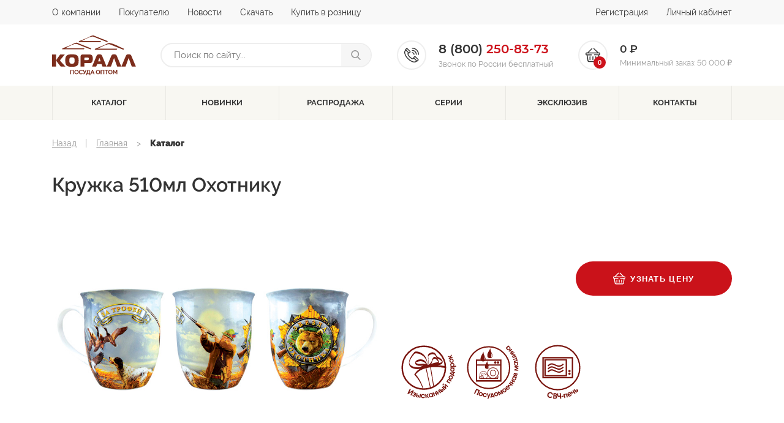

--- FILE ---
content_type: text/html; charset=UTF-8
request_url: https://korall.ru/catalog/937989/
body_size: 48635
content:
    <!DOCTYPE html>
    <html>
    <head>

	
		<!-- Google Tag Manager -->
		<script data-skip-moving="true">(function(w,d,s,l,i){w[l]=w[l]||[];w[l].push({'gtm.start':
		new Date().getTime(),event:'gtm.js'});var f=d.getElementsByTagName(s)[0],
		j=d.createElement(s),dl=l!='dataLayer'?'&l='+l:'';j.async=true;j.src=
		'https://www.googletagmanager.com/gtm.js?id='+i+dl;f.parentNode.insertBefore(j,f);
		})(window,document,'script','dataLayer','GTM-W5BP959');</script>
		<!-- End Google Tag Manager -->
	

		<meta http-equiv="Content-Type" content="text/html; charset=UTF-8" />
<meta name="robots" content="index, follow" />
<meta name="description" content="Каталог продукции" />
<script data-skip-moving="true">(function(w, d, n) {var cl = "bx-core";var ht = d.documentElement;var htc = ht ? ht.className : undefined;if (htc === undefined || htc.indexOf(cl) !== -1){return;}var ua = n.userAgent;if (/(iPad;)|(iPhone;)/i.test(ua)){cl += " bx-ios";}else if (/Windows/i.test(ua)){cl += ' bx-win';}else if (/Macintosh/i.test(ua)){cl += " bx-mac";}else if (/Linux/i.test(ua) && !/Android/i.test(ua)){cl += " bx-linux";}else if (/Android/i.test(ua)){cl += " bx-android";}cl += (/(ipad|iphone|android|mobile|touch)/i.test(ua) ? " bx-touch" : " bx-no-touch");cl += w.devicePixelRatio && w.devicePixelRatio >= 2? " bx-retina": " bx-no-retina";if (/AppleWebKit/.test(ua)){cl += " bx-chrome";}else if (/Opera/.test(ua)){cl += " bx-opera";}else if (/Firefox/.test(ua)){cl += " bx-firefox";}ht.className = htc ? htc + " " + cl : cl;})(window, document, navigator);</script>


<link href="/bitrix/js/ui/design-tokens/dist/ui.design-tokens.min.css?172474312423463" type="text/css"  rel="stylesheet" />
<link href="/bitrix/js/ui/fonts/opensans/ui.font.opensans.min.css?17006407522320" type="text/css"  rel="stylesheet" />
<link href="/bitrix/js/main/popup/dist/main.popup.bundle.min.css?175335361528056" type="text/css"  rel="stylesheet" />
<link href="/bitrix/css/main/themes/blue/style.min.css?1585038042331" type="text/css"  rel="stylesheet" />
<link href="/bitrix/cache/css/s1/korall/page_1f1482bcc3735afe266686313c582c36/page_1f1482bcc3735afe266686313c582c36_v1.css?175336471833824" type="text/css"  rel="stylesheet" />
<link href="/bitrix/cache/css/s1/korall/template_a3e6e0fd872cc38e70e454fb4a6eaff3/template_a3e6e0fd872cc38e70e454fb4a6eaff3_v1.css?1753364690255833" type="text/css"  data-template-style="true" rel="stylesheet" />
<link href="/bitrix/panel/main/popup.min.css?170064079320774" type="text/css"  data-template-style="true"  rel="stylesheet" />




<script type="extension/settings" data-extension="currency.currency-core">{"region":"ru"}</script>



	        <meta name="viewport" content="width=device-width, initial-scale=1.0, maximum-scale=1"/>
	        <meta http-equiv="X-UA-Compatible" content="ie=edge"/>
	        <title>Кружка 510мл Охотнику | КОРАЛЛ</title>
	        <link rel="shortcut icon" type="image/x-icon" href="/local/templates/korall/assets/favicon.ico"/>
		    </head>
<body>

	
	<!-- Google Tag Manager (noscript) -->
	<noscript><iframe src="https://www.googletagmanager.com/ns.html?id=GTM-W5BP959"
	height="0" width="0" style="display:none;visibility:hidden"></iframe></noscript>
	<!-- End Google Tag Manager (noscript) -->

	    	
    <div id="panel">
		    </div>
<!--'start_frame_cache_ESBUss'--><!--'end_frame_cache_ESBUss'-->    <object data="assets/img/icons/sprite.svg" type="image/svg+xml" style="width: 0; height: 0; display: none;">
        <svg xmlns="http://www.w3.org/2000/svg" xmlns:xlink="http://www.w3.org/1999/xlink">
            <symbol fill="currentColor" viewBox="0 0 24 24" id="arrow-down" xmlns="http://www.w3.org/2000/svg">
                <path d="M7.41 7.84L12 12.42l4.59-4.58L18 9.25l-6 6-6-6z"/>
            </symbol>
            <symbol fill="currentColor" viewBox="0 0 24 24" id="arrow-left" xmlns="http://www.w3.org/2000/svg">
                <path d="M15.41 16.09l-4.58-4.59 4.58-4.59L14 5.5l-6 6 6 6z"/>
            </symbol>
            <symbol fill="currentColor" viewBox="0 0 24 24" id="arrow-right" xmlns="http://www.w3.org/2000/svg">
                <path d="M8.59 16.34l4.58-4.59-4.58-4.59L10 5.75l6 6-6 6z"/>
            </symbol>
            <symbol fill="currentColor" viewBox="0 0 24 24" id="arrow-up" xmlns="http://www.w3.org/2000/svg">
                <path d="M7.41 15.41L12 10.83l4.59 4.58L18 14l-6-6-6 6z"/>
            </symbol>
            <symbol fill="currentColor" viewBox="0 0 40 40" id="box-closed" xmlns="http://www.w3.org/2000/svg">
                <path d="M2.2 8.5l3.7 1.7L23.2 2c.1-.1.2-.2.2-.3 0-.1-.1-.3-.2-.3l-3-1.3h-.3L2.2 7.8c-.1.1-.2.2-.2.4 0 .1.1.2.2.3zm16.7 9.6L12.3 15v9.3c0 .1 0 .2-.1.2H12l-7-3.3c-.1 0-.1-.1-.1-.2v-9.4L.7 9.7c-.1-.1-.2 0-.3 0-.1.1-.2.2-.2.3v21.3c0 .1.1.3.2.3L18.6 40h.1c.1 0 .1 0 .2-.1s.2-.2.2-.3V18.4c0-.2-.1-.3-.2-.3zm20.7-8.3c-.1-.1-.2-.1-.3 0l-18.2 8.3c-.1.1-.2.2-.2.3v21.3c0 .1.1.2.2.3.1 0 .1.1.2.1h.1l18.2-8.3c.1-.1.2-.2.2-.3V10.1c0-.2 0-.3-.2-.3zM38 8.2c0-.1-.1-.3-.2-.3l-6.1-2.7h-.3l-17.7 8.5 6.2 3h.2l17.6-8.1c.2-.2.3-.3.3-.4z"/>
            </symbol>
            <symbol fill="currentColor" viewBox="0 0 40 40" id="box-closed-filled" xmlns="http://www.w3.org/2000/svg">
                <path fill-rule="evenodd"
                      d="M21.6 14L40 8.8v25.5l-18.4 5.3V14zm-3.2 0L0 8.8v25.5l18.4 5.3V14zM20 .4l17.8 5.4L20 11.2 2.2 5.8 20 .4z"
                      clip-rule="evenodd"/>
            </symbol>
            <symbol fill="currentColor" viewBox="0 0 40 40" id="box-opened" xmlns="http://www.w3.org/2000/svg">
                <path d="M19.9 14.6v16.5L33 28.6v-8c0-.3.3-.6.6-.6l1.6.2c.3 0 .5.3.5.6v9.3c0 .3-.2.5-.4.6L21 33.8c-.7.1-1.4.2-2.1 0l-14.2-3c-.3-.1-.4-.3-.4-.5L4 20.8c0-.3.2-.5.5-.6l12.1-1.1c.2 0 .4-.2.5-.3l1.8-4.4c.2-.5 1-.4 1 .2zM3.8 9.2L0 17.3c-.2.4.1.8.6.8l14.2-1.4c.2 0 .4-.1.5-.3l4.6-10.3L4.3 8.9c-.2.1-.4.2-.5.3zm16.1-3.1l4.8 10.6c.1.2.3.3.5.3l14.2 1.1c.4 0 .7-.4.6-.8l-3.7-8.1c-.1-.1-.3-.2-.5-.3L19.9 6.1z"/>
            </symbol>
            <symbol fill="currentColor" viewBox="0 0 40 40" id="box-opened-stroke" xmlns="http://www.w3.org/2000/svg">
                <path d="M35 13.9l4.7-5.5c.3-.2.3-.5.2-.8-.1-.3-.3-.5-.6-.6L25.5 2.4c-.3-.1-.7 0-1 .3L20 8l-4.5-5.3c-.3-.3-.6-.4-1-.3L.6 7c-.3.1-.5.3-.6.6s0 .6.2.8l4.7 5.5-4.7 5.5c-.2.2-.2.5-.2.8.1.3.3.5.6.6l4.6 1.5v9.8c0 .4.3.8.6.9l13.8 4.5h.6L34.1 33c.4-.1.6-.5.6-.9v-9.8l4.6-1.5c.3-.1.5-.3.6-.6.1-.3 0-.6-.2-.8.1 0-4.7-5.5-4.7-5.5zm-26 0l11-3.6 10.9 3.6L20 17.5 9 13.9zm16.5-9.5l12 3.9-4 4.6-12-3.9 4-4.6zm-11 0l4 4.6-12 3.9-4-4.6 12-3.9zM6.4 15l12 3.9-4 4.6-12-3.9 4-4.6zM7 31.4V23l7.4 2.4h.3c.3 0 .5-.1.7-.3L19 21v14.5c0-.1-12-4.1-12-4.1zm25.9 0l-12 4V20.9l3.6 4.2c.2.2.4.3.7.3h.3l7.4-2.4v8.4zm-7.4-7.9l-4-4.6 12-3.9 4 4.6-12 3.9z"/>
            </symbol>
            <symbol fill="currentColor" viewBox="0 0 40 40" id="calendar" xmlns="http://www.w3.org/2000/svg">
                <path d="M35.3 3.1h-1.9V0h-3.1v3.1H9.7V0H6.6v3.1H4.7C2.1 3.1 0 5.2 0 7.8v27.5C0 37.9 2.1 40 4.7 40h30.6c2.6 0 4.7-2.1 4.7-4.7V7.8c0-2.6-2.1-4.7-4.7-4.7zm1.6 32.2c0 .9-.7 1.6-1.6 1.6H4.7c-.9 0-1.6-.7-1.6-1.6V14.7h33.8v20.6zm0-23.7H3.1V7.8c0-.9.7-1.6 1.6-1.6h1.9v3.1h3.1V6.2h20.6v3.1h3.1V6.2h1.9c.9 0 1.6.7 1.6 1.6v3.8z"/>
                <path d="M4.5 17.2H8v3.5H4.5v-3.5zm6.9 0h3.5v3.5h-3.5v-3.5zm6.9 0h3.4v3.5h-3.4v-3.5zm6.9 0h3.5v3.5h-3.5v-3.5zm6.8 0h3.5v3.5H32v-3.5zM4.5 24.1H8v3.5H4.5v-3.5zm6.9 0h3.5v3.5h-3.5v-3.5zm6.9 0h3.4v3.5h-3.4v-3.5zm6.9 0h3.5v3.5h-3.5v-3.5zM4.5 30.9H8v3.5H4.5v-3.5zm6.9 0h3.5v3.5h-3.5v-3.5zm6.9 0h3.4v3.5h-3.4v-3.5zm6.9 0h3.5v3.5h-3.5v-3.5zm6.8-6.8h3.5v3.5H32v-3.5z"/>
            </symbol>
            <symbol fill="currentColor" viewBox="0 0 40 40" id="card" xmlns="http://www.w3.org/2000/svg">
                <path d="M36 8.5h-4.4c.2-.6.4-1.4.4-2 0-3.4-2.6-6-6-6-2.2 0-4 1-5 2.6l-1 1.4-1-1.4C18 1.5 16.2.5 14 .5c-3.4 0-6 2.6-6 6 0 .6.2 1.4.4 2H4c-2.2 0-4 1.8-4 4v22c0 2.2 1.8 4 4 4h32c2.2 0 4-1.8 4-4v-22c0-2.2-1.8-4-4-4zm-10-4c1.2 0 2 .8 2 2s-.8 2-2 2-2-.8-2-2 .8-2 2-2zm-12 0c1.2 0 2 .8 2 2s-.8 2-2 2-2-.8-2-2 .8-2 2-2zm22 30H4v-4h32v4zm0-10H4v-12h10.2L10 18.1l3.2 2.4 6.8-9.2 6.8 9.2 3.2-2.4-4.2-5.6H36v12z"/>
            </symbol>
            <symbol fill="currentColor" viewBox="0 0 40 40" id="checking" xmlns="http://www.w3.org/2000/svg">
                <path d="M34.7 2.6h-8.6L24.5.3c-.1-.2-.3-.3-.6-.3h-7.3c-.3 0-.5.1-.7.3l-1.6 2.3H5.7c-.4 0-.8.4-.8.8v35.8c0 .4.4.8.8.8h29c.4 0 .8-.4.8-.8V3.4c0-.5-.3-.8-.8-.8zM17 1.6h6.5l2.6 3.6H14.4L17 1.6zm16.9 36.8H6.5V4.2h6.6l-.9 1.3c-.2.3-.2.6-.1.9.1.3.4.4.7.4h14.8c.3 0 .6-.2.7-.4.1-.3.1-.6-.1-.8l-.9-1.3h6.6v34.1z"/>
                <path d="M20.2 12c-5.1 0-9.3 4.2-9.3 9.3s4.2 9.3 9.3 9.3c5.1 0 9.3-4.2 9.3-9.3S25.3 12 20.2 12zm0 16.9c-4.2 0-7.6-3.4-7.6-7.6s3.4-7.6 7.6-7.6c4.2 0 7.6 3.4 7.6 7.6s-3.4 7.6-7.6 7.6z"/>
                <path d="M23.5 18.1l-4.6 4.6-1.9-1.8c-.3-.3-.8-.3-1.1 0-.3.3-.3.8 0 1.1l2.4 2.4c.2.2.4.2.6.2s.4-.1.6-.2l5.2-5.2c.3-.3.3-.8 0-1.1-.4-.3-.9-.3-1.2 0z"/>
            </symbol>
            <symbol fill="currentColor" viewBox="0 0 40 40" id="clip" xmlns="http://www.w3.org/2000/svg">
                <path d="M26.2 13c.7-.7.7-1.8 0-2.5s-1.8-.7-2.5 0L9.5 24.7c-2.2 2.2-2.2 5.7 0 7.8 1.1 1.1 2.5 1.6 3.9 1.6s2.8-.5 3.9-1.6l6.8-6.8 11.4-11.4c3.3-3.3 3.3-8.6 0-11.9a8.39 8.39 0 00-11.9 0L8 18.2l-.1.1-2.6 2.6c-2.1 2-3.3 4.9-3.3 7.9s1.2 5.8 3.3 7.9c2.1 2.1 4.9 3.3 7.9 3.3s5.8-1.2 7.9-3.3L34 23.8c.7-.7.7-1.8 0-2.5s-1.8-.7-2.5 0l-13 12.9c-1.5 1.5-3.4 2.3-5.5 2.3s-4-.8-5.5-2.3c-1.5-1.5-2.3-3.4-2.3-5.5s.8-4 2.3-5.5l12.9-12.9.1-.1 5.3-5.3C28 3 31.1 3 33 4.9c1.9 1.9 1.9 5 0 6.9l-4 4-14.2 14.3c-.8.8-2.1.8-2.8 0-.8-.8-.8-2.1 0-2.8L26.2 13z"/>
            </symbol>
            <symbol fill="currentColor" viewBox="0 0 24 24" id="close" xmlns="http://www.w3.org/2000/svg">
                <path d="M15.6 7.1l1.3 1.3-3.6 3.6 3.6 3.6-1.3 1.3-3.6-3.6-3.6 3.6-1.3-1.3 3.6-3.6-3.6-3.6 1.3-1.3 3.6 3.6 3.6-3.6z"/>
            </symbol>
            <symbol fill="currentColor" viewBox="0 0 40 40" id="cup" xmlns="http://www.w3.org/2000/svg">
                <path d="M40 18.3c0-2.3-.6-4.7-5.2-5.4h-.4c.1-1.6.1-2.6.1-2.8 0-.9-.7-1.5-1.6-1.5H1.6c-.9 0-1.6.8-1.6 1.6v.1c0 1.5 0 11.3 5.6 17.8h-4c-.9 0-1.6.7-1.6 1.6s.7 1.6 1.6 1.6h31.3c.9 0 1.6-.7 1.6-1.6s-.7-1.6-1.6-1.6h-4l.9-1.2C35 26.5 40 21.3 40 18.3zM34 16c.1 0 .2.1.3.1 2.5.3 2.5 1 2.5 2.2 0 .9-2.1 3.4-4.8 4.7 1.1-2.4 1.7-4.8 2-7zM10.2 28.2c-6-4.4-6.9-12.9-7-16.3h28.1c-.2 3.5-1.2 12.1-7 16.3H10.2z"/>
            </symbol>
            <symbol fill="currentColor" viewBox="0 0 40 40" id="delete" xmlns="http://www.w3.org/2000/svg">
                <path d="M27.6 13.8l-3.1-.1-.7 18.5 3.1.1.7-18.5zm-9.2-.1h3.1v18.5h-3.1V13.7zm-2.2 18.5l-.7-18.5-3.1.1.7 18.5 3.1-.1z"/>
                <path d="M1.4 6v3.1h3.3l2.6 29.4c0 .9.7 1.5 1.5 1.5h22.4c.8 0 1.5-.6 1.6-1.4l2.6-29.4h3.3V6H1.4zm28.3 30.9H10.2L7.8 9.1h24.4l-2.5 27.8zM25.1 0H14.9c-1.4 0-2.6 1.2-2.6 2.6V6h3.1V3.1h9.2V6h3.1V2.6c0-1.4-1.1-2.6-2.6-2.6z"/>
            </symbol>
            <symbol fill="currentColor" viewBox="0 0 40 40" id="diamond" xmlns="http://www.w3.org/2000/svg">
                <path d="M37.5 19.5l-4.7-9.4c-.2-.4-.5-.6-1-.6H8.3c-.5 0-.8.2-1 .6l-4.7 9.4c-.2.5-.1.9.2 1.3l16.4 18.8c.2.3.5.4.9.4.3 0 .7-.1.9-.4l16.4-18.8c.2-.4.3-.9.1-1.3zm-7.7-7.7l-3 6-4.5-6h7.5zm-5.1 7h-9.4l4.7-6.2 4.7 6.2zm-7-7l-4.5 6-3-6h7.5zm-9.4 1.4l2.8 5.6H5.5l2.8-5.6zm-2.1 8h6L18 34.7 6.2 21.2zM20 33.5l-5.3-12.3h10.5L20 33.5zm2 1.2l5.8-13.5h6L22 34.7zm6.9-15.9l2.8-5.6 2.8 5.6h-5.6zM20 0c-.6 0-1.2.5-1.2 1.2v2.4c0 .6.5 1.2 1.2 1.2.6 0 1.2-.5 1.2-1.2V1.2C21.2.5 20.6 0 20 0zm-5 5.2l-1.7-1.7c-.5-.5-1.2-.5-1.7 0s-.5 1.2 0 1.7l1.7 1.7c.5.5 1.2.5 1.7 0s.5-1.3 0-1.7zm13.3-1.7c-.5-.5-1.2-.5-1.7 0L25 5.2c-.5.5-.5 1.2 0 1.7s1.2.5 1.7 0l1.7-1.7c.3-.5.3-1.2-.1-1.7z"/>
            </symbol>
            <symbol fill="currentColor" viewBox="0 0 40 40" id="dropbox" xmlns="http://www.w3.org/2000/svg">
                <path d="M32.4 15.8l-12-7.3L28 2.2l12 7.4-7.6 6.2zm-4.5 13.7l11.5-6.7-6.9-5.8-11.2 6.8 6.6 5.7zm-9.2-5.7L7.5 17 .6 22.8l11.5 6.7 6.6-5.7zM8 28.6v2.2l11.5 7V24.4l-7.6 6.2c0 .1-3.9-2-3.9-2zm24 0l-3.9 2.1-7.6-6.2v13.4l11.5-7v-2.3zM19.5 8.5L12 2.2 0 9.6l7.6 6.2 11.9-7.3z"/>
            </symbol>
            <symbol fill="currentColor" viewBox="0 0 40 40" id="eye" xmlns="http://www.w3.org/2000/svg">
                <path d="M20 10c6.8 0 13.1 3.9 16 10-3 6.1-9.1 10-16 10S7 26.1 4 20c2.9-6.1 9.2-10 16-10m0-3.6C10.9 6.4 3.1 12 0 20c3.1 8 10.9 13.6 20 13.6S36.9 28 40 20C36.9 12 29.1 6.4 20 6.4z"/>
                <path d="M20 15.5c2.5 0 4.5 2 4.5 4.5s-2 4.5-4.5 4.5-4.5-2-4.5-4.5 2-4.5 4.5-4.5m0-3.7c-4.5 0-8.2 3.7-8.2 8.2s3.7 8.2 8.2 8.2 8.2-3.7 8.2-8.2-3.7-8.2-8.2-8.2z"/>
            </symbol>
            <symbol fill="currentColor" viewBox="0 0 40 40" id="facebook" xmlns="http://www.w3.org/2000/svg">
                <path d="M30 0h-5.2c-5.8 0-9.6 3.9-9.6 9.8v4.5H10c-.5 0-.8.4-.8.8v6.6c0 .5.4.8.8.8h5.2v16.6c0 .5.4.8.8.8h6.8c.5 0 .8-.4.8-.8V22.6h6.1c.5 0 .8-.4.8-.8v-6.6c0-.5-.4-.8-.8-.8h-6.1v-3.8c0-1.8.4-2.8 2.8-2.8h3.5c.5 0 .8-.4.8-.8V.8c.1-.4-.3-.8-.7-.8z"/>
            </symbol>
            <symbol fill="currentColor" viewBox="0 0 40 40" id="gift" xmlns="http://www.w3.org/2000/svg">
                <path d="M2.5 21.2v15c0 1.4 1.1 2.5 2.5 2.5h12.5V21.2h-15zm35-10h-7.9c.6-.4 1.1-.8 1.4-1.1 2-2 2-5.3 0-7.4-2-2-5.4-2-7.3 0-1.1 1.1-4 5.5-3.6 8.5h-.2c.4-3-2.5-7.4-3.6-8.5-2-2-5.4-2-7.3 0-2 2-2 5.3 0 7.4.3.3.8.7 1.4 1.1H2.5c-1.4 0-2.5 1.1-2.5 2.5v3.8c0 .7.6 1.2 1.2 1.2h16.2v-5h5v5h16.2c.7 0 1.2-.6 1.2-1.2v-3.8c.2-1.4-.9-2.5-2.3-2.5zm-20.1-.1s-.1.1-.5.1c-1.7 0-5-1.8-6.1-2.9-1-1.1-1-2.8 0-3.8.5-.5 1.2-.8 1.9-.8s1.4.3 1.9.8c1.7 1.7 3.3 6 2.8 6.6zm5.7.1c-.4 0-.5-.1-.5-.1-.6-.6 1.1-4.9 2.8-6.6 1-1 2.8-1 3.8 0 1 1.1 1 2.8 0 3.8-1.1 1.1-4.4 2.9-6.1 2.9zm-.6 10v17.5H35c1.4 0 2.5-1.1 2.5-2.5v-15h-15z"/>
            </symbol>
            <symbol fill="currentColor" viewBox="0 0 24 24" id="heart" xmlns="http://www.w3.org/2000/svg">
                <path d="M17.4 1c-2 0-4.1 1-5.4 2.5C10.7 1.9 8.6 1 6.6 1 2.9 1 0 3.8 0 7.6c0 4.6 4.1 8.3 10.3 13.8L12 23l1.7-1.6C19.9 15.7 24 12 24 7.6 24 3.8 21.1 1 17.4 1zm-5.3 18.6l-.1.1-.1-.1c-5.8-5.2-9.5-8.5-9.5-12 0-2.4 1.8-4.2 4.2-4.2 1.8 0 3.6 1.2 4.3 2.9h2.3c.6-1.7 2.4-2.9 4.2-2.9 2.4 0 4.2 1.8 4.2 4.2 0 3.4-3.7 6.8-9.5 12z"/>
            </symbol>
            <symbol fill="currentColor" viewBox="0 0 40 40" id="instagram" xmlns="http://www.w3.org/2000/svg">
                <path d="M29 0H11C5 0 0 5 0 11v18c0 6 5 11 11 11h18c6.1 0 11-5 11-11V11c0-6-5-11-11-11zm7.5 29c0 4.1-3.4 7.5-7.5 7.5H11c-4.1 0-7.5-3.4-7.5-7.5V11c0-4.1 3.4-7.5 7.5-7.5h18c4.1 0 7.5 3.4 7.5 7.5v18z"/>
                <path d="M20 9.7C14.3 9.7 9.7 14.3 9.7 20c0 5.7 4.6 10.3 10.3 10.3S30.3 25.7 30.3 20c0-5.7-4.6-10.3-10.3-10.3zm0 17.1c-3.7 0-6.8-3-6.8-6.8 0-3.7 3-6.8 6.8-6.8s6.8 3 6.8 6.8c0 3.7-3.1 6.8-6.8 6.8zM30.7 6.7c-.7 0-1.4.3-1.8.8-.5.5-.8 1.2-.8 1.8 0 .7.3 1.4.8 1.8.5.5 1.2.8 1.8.8.7 0 1.4-.3 1.8-.8.5-.5.8-1.2.8-1.8 0-.7-.3-1.4-.8-1.8-.4-.5-1.1-.8-1.8-.8z"/>
            </symbol>
            <symbol fill="currentColor" viewBox="0 0 24 24" id="list" xmlns="http://www.w3.org/2000/svg">
                <path d="M3 5v14h17V5H3zm4 2v2H5V7h2zm-2 6v-2h2v2H5zm0 2h2v2H5v-2zm13 2H9v-2h9v2zm0-4H9v-2h9v2zm0-4H9V7h9v2z"/>
            </symbol>
            <symbol fill="currentColor" viewBox="0 0 40 40" id="mail" xmlns="http://www.w3.org/2000/svg">
                <path d="M39 5.3c-.7-.7-1.5-1-2.5-1H3.6c-1 0-1.8.3-2.5 1C.3 6 0 6.9 0 7.9v24.3c0 1 .3 1.8 1 2.5s1.5 1 2.5 1h32.9c1 0 1.8-.3 2.5-1s1-1.5 1-2.5V7.9c.1-1-.2-1.9-.9-2.6zm-1.9 26.8c0 .2-.1.4-.2.5-.1.1-.3.2-.5.2H3.6c-.2 0-.4-.1-.5-.2-.1-.1-.2-.3-.2-.5V15l1.5 1.5c4 3.1 7.2 5.6 9.5 7.5.8.6 1.4 1.1 1.9 1.5s1.1.7 1.9 1.1 1.6.5 2.3.5c.7 0 1.5-.2 2.3-.5.8-.4 1.5-.7 1.9-1.1.5-.4 1.1-.9 1.9-1.5 2.4-2 5.5-4.5 9.5-7.5.6-.4 1.1-.9 1.5-1.5v17.1zm0-23.7v.2c0 .9-.3 1.9-1 2.9-.7 1.1-1.4 1.9-2.2 2.6-3 2.4-6 4.7-9 7.1-.1.1-.3.3-.8.7-.4.4-.8.6-1 .8-.3.2-.6.4-1 .7-.4.3-.8.5-1.1.6-.3.1-.7.2-1 .2s-.6-.1-1-.2c-.3-.1-.7-.3-1.1-.6-.4-.3-.7-.5-1-.7s-.6-.5-1-.8c-.4-.4-.7-.6-.8-.7-3-2.4-6-4.7-9-7.1-2.1-1.6-3.2-3.7-3.2-6.2 0-.2.1-.4.2-.5.1-.1.3-.2.5-.2h32.9c.1.1.2.1.3.1s.2 0 .2.2c0 .1.1.2.1.2s.1.1.1.3l-.1.4c.1-.1 0 0 0 0z"/>
            </symbol>
            <symbol fill="currentColor" viewBox="0 0 40 40" id="man" xmlns="http://www.w3.org/2000/svg">
                <path d="M29.3 26s-4.6.1-5.3-4.8c.8-.5 1.5-1.2 2.1-2.1 1.2-1.6 2-3.7 2.3-5.9.1-.1.2-.2.2-.3.5-1.2.8-2.5.8-3.8 0-5-3.8-9.2-8.5-9.2-1.2 0-2.4.3-3.5.8-.4 0-.8.1-1.2.2-1.9.6-3.5 2-4.4 4-.9 2-1.1 4.3-.5 6.5.1.5.3.9.5 1.4 0 .1.1.2.2.3.4 3.4 2.1 6.3 4.3 7.9-.7 4.9-5.3 4.8-5.3 4.8-3.3.1-6 2.8-6 6.2v6.9c0 .5.4.9.9.9h28.6c.5 0 .9-.4.9-.9V32c-.2-3.2-2.8-5.9-6.1-6zM16.5 2.8c.3-.1.7-.2 1-.2.1 0 .3 0 .4-.1.9-.5 1.9-.7 2.9-.7 3.7 0 6.7 3.3 6.7 7.4v.4c-.7-.7-1.7-1.2-2.8-1.2h-6.1c-.4 0-.7-.1-1-.3-.2-.2-.4-.4-.6-.7-.2-.4-.6-.7-1.1-.7-.5 0-.9.4-1 .8-.4 1.4-1.1 2.6-2 3.6-1-3.8.6-7.5 3.6-8.3zm-.8 15.6c-1.2-1.4-1.9-3.4-2.2-5.5 1.1-1 2-2.3 2.6-3.7.1.1.2.2.3.2.6.5 1.3.7 2.1.7h6.1c.9 0 1.6.5 2 1.3 0 5.1-3 9.2-6.6 9.2-1.6 0-3.1-.8-4.3-2.2zm2.1 3.6c.7.3 1.5.4 2.2.4.8 0 1.5-.1 2.2-.4.3 1.7 1.3 3.2 2.6 4.2L20.1 33l-.1.1c-.1 0-.1 0-.1-.1l-4.7-6.7c1.3-1 2.2-2.5 2.6-4.3zm15.6 16.2H6.6v-6c0-2.4 2-4.4 4.4-4.4 0 0 1.5 0 2.6-.6l4.8 6.9c.4.5 1 .8 1.6.8.6 0 1.2-.3 1.6-.8l4.8-6.9c1.3.6 2.6.6 2.6.6 2.4 0 4.4 2 4.4 4.4v6z"/>
            </symbol>
            <symbol fill="currentColor" viewBox="0 0 512 512" id="messenger" xmlns="http://www.w3.org/2000/svg">
                <path d="M256 0C114.624 0 0 106.112 0 237.024c0 74.592 37.216 141.12 95.392 184.576V512l87.168-47.84c23.264 6.432 47.904 9.92 73.44 9.92 141.376 0 256-106.112 256-237.024S397.376 0 256 0zm25.44 319.2l-65.184-69.536-127.2 69.536 139.936-148.544 66.784 69.536 125.6-69.536L281.44 319.2z"/>
            </symbol>
            <symbol fill="currentColor" viewBox="0 0 24 24" id="my-word" xmlns="http://www.w3.org/2000/svg">
                <path d="M22.5 0h-21C.7 0 0 .7 0 1.5v21c0 .8.7 1.5 1.5 1.5h21c.8 0 1.5-.7 1.5-1.5v-21c0-.8-.7-1.5-1.5-1.5zm-7.4 7c.7 0 1.3.7 1.3 1.4s-.6 1.3-1.3 1.3c-.7 0-1.3-.7-1.3-1.4S14.4 7 15.1 7zM8.9 7c.7 0 1.3.7 1.3 1.4s-.6 1.3-1.3 1.3c-.7 0-1.3-.7-1.3-1.4S8.2 7 8.9 7zm10.7 10c-.4.2-1 .1-1.2-.3l-.7-1.2c-1.6 1.4-3.6 2.2-5.7 2.2s-4.1-.8-5.7-2.2l-.7 1.1c-.3.4-.8.5-1.2.3-.4-.3-.5-.8-.3-1.2l1.8-3c.3-.4.8-.5 1.2-.3.4.3.5.8.3 1.2l-.2.4c1.3 1.3 3 2 4.8 2s3.5-.7 4.8-2l-.2-.4c-.3-.4-.1-.9.3-1.1.4-.2 1-.1 1.2.3l1.8 3c.2.4.1.9-.3 1.2z"/>
            </symbol>
            <symbol fill="currentColor" viewBox="0 0 40 40" id="ok" xmlns="http://www.w3.org/2000/svg">
                <path d="M18 28.2c-3.1-.3-5.9-1.1-8.3-3-.3-.2-.6-.5-.9-.7-1-1-1.2-2.2-.3-3.3.7-1 1.9-1.3 3.1-.7.2.1.5.3.7.4 4.5 3 10.7 3.1 15.1.1.4-.3.9-.6 1.5-.8 1.1-.3 2.1.1 2.6 1.1.7 1.1.6 2.1-.2 2.9-1.2 1.3-2.7 2.2-4.4 2.8-1.6.6-3.3.9-5 1.1.3.3.4.4.5.6l6.9 6.9c.8.8.9 1.8.5 2.7-.5 1-1.5 1.7-2.6 1.6-.7 0-1.2-.4-1.6-.8l-5.2-5.2c-.5-.5-.7-.4-1.2 0-1.7 1.8-3.5 3.6-5.3 5.3-.8.8-1.8.9-2.7.5-1-.5-1.6-1.5-1.6-2.5 0-.7.4-1.2.8-1.7l6.8-6.8c.5-.1.6-.3.8-.5z"/>
                <path d="M19.9 20.2c-5.5 0-10.1-4.6-10-10.1C9.9 4.5 14.5 0 20 0c5.6 0 10.1 4.6 10.1 10.3 0 5.5-4.6 10-10.2 9.9zM25 10.1c0-2.8-2.2-4.9-4.9-4.9-2.8 0-5 2.2-5 5 0 2.7 2.2 4.9 5 4.9 2.7 0 4.9-2.2 4.9-5z"/>
            </symbol>
            <symbol fill="currentColor" viewBox="0 0 512 512" id="phone" xmlns="http://www.w3.org/2000/svg">
                <path d="M492.6 400.6L392.2 300.2c-12-12-31.5-12-43.4 0l-26.1 26.1c-8.2 8.2-10.8 19.8-7.8 30.2l-9.8 9.8c-7 7-50.5-3.7-103.1-56.4-52.6-52.6-63.4-96.1-56.4-103.1l9.9-9.9c2.8.8 5.6 1.2 8.5 1.2 7.9 0 15.7-3 21.7-9l26.1-26.1c12-12 12-31.5 0-43.4L111.4 19.4c-5.8-5.8-13.5-9-21.7-9s-15.9 3.2-21.7 9L41.9 45.5c-8.2 8.2-10.8 19.8-7.8 30.2 0 0-8.3 8.4-8.8 9-27.8 30.8-33 79.4-14.6 137.5 18 56.9 56.9 117.1 109.4 169.6 52.5 52.5 112.7 91.3 169.6 109.4 22.8 7.2 44.2 10.8 63.6 10.8 31.8 0 58.3-9.6 77.4-28.7l5.5-5.5c2.8.8 5.6 1.2 8.5 1.2 8.2 0 15.9-3.2 21.7-9l26.1-26.1c12-11.9 12-31.4.1-43.3zM89.7 41.2L190 141.5l-26 26.1-.4-.4-49.8-49.8-50.2-50.2 26.1-26zM409 461.6c-22.1 22.1-61.2 25.7-110 10.3-52.3-16.6-108.1-52.7-157.2-101.8-49-49.1-85.1-104.9-101.7-157.2-15.5-48.8-11.8-87.9 10.3-110l2.8-2.8 77.9 77.9-7.1 7.1c-29.6 29.6 6 96.1 56.4 146.6 37.7 37.7 84.5 67.1 118.1 67.1 11.3 0 21.1-3.3 28.5-10.8l7.1-7.1 77.9 77.9-3 2.8zm35.8-13.2L344.4 348l26.1-26.1 100.3 100.3c0 .1-26 26.2-26 26.2zm-56-325.2c-29.2-29.2-68-45.3-109.3-45.3-8.5 0-15.4 6.9-15.4 15.4s6.9 15.4 15.4 15.4c33.1 0 64.2 12.9 87.6 36.3 23.4 23.4 36.3 54.5 36.3 87.6 0 8.5 6.9 15.4 15.4 15.4s15.4-6.9 15.4-15.4c-.1-41.4-16.2-80.2-45.4-109.4z"/>
                <path d="M443.9 68.1C400 24.2 341.6 0 279.5 0c-8.5 0-15.4 6.9-15.4 15.4s6.9 15.4 15.4 15.4c53.9 0 104.6 21 142.7 59.1 38.1 38.1 59.1 88.8 59.1 142.7 0 8.5 6.9 15.4 15.4 15.4s15.4-6.9 15.4-15.4c-.1-62.2-24.3-120.6-68.2-164.5zM333.7 178.3c-14.7-14.7-33.5-22.5-54.3-22.5-8.5 0-15.4 6.9-15.4 15.4s6.9 15.4 15.4 15.4c12.6 0 23.6 4.5 32.5 13.5 8.8 8.8 13.5 20.1 13.5 32.5 0 8.5 6.9 15.4 15.4 15.4s15.4-6.9 15.4-15.4c0-20.9-7.8-39.6-22.5-54.3z"/>
            </symbol>
            <symbol fill="currentColor" viewBox="0 0 24 24" id="plus" xmlns="http://www.w3.org/2000/svg">
                <path d="M18 11.1v1.8h-5.1V18h-1.8v-5.1H6v-1.8h5.1V6h1.8v5.1z"/>
            </symbol>
            <symbol fill="currentColor" viewBox="0 0 56.966 56.966" id="search" xmlns="http://www.w3.org/2000/svg">
                <path d="M55.146 51.887L41.588 37.786A22.926 22.926 0 0046.984 23c0-12.682-10.318-23-23-23s-23 10.318-23 23 10.318 23 23 23c4.761 0 9.298-1.436 13.177-4.162l13.661 14.208c.571.593 1.339.92 2.162.92.779 0 1.518-.297 2.079-.837a3.004 3.004 0 00.083-4.242zM23.984 6c9.374 0 17 7.626 17 17s-7.626 17-17 17-17-7.626-17-17 7.626-17 17-17z"/>
            </symbol>
            <symbol fill="currentColor" viewBox="0 0 40 40" id="shopping-basket" xmlns="http://www.w3.org/2000/svg">
                <path d="M37 12.8h-2.1v-.1L23.5 1.5c-.5-.5-1.3-.5-1.8 0s-.5 1.3 0 1.8l9.5 9.5H8.8l9.5-9.5c.5-.5.5-1.3 0-1.8s-1.3-.5-1.8 0L5.2 12.8v.1H3c-1.7 0-3 1.4-3 3v1.7c0 1.6 1.2 2.9 2.8 3l2.5 15c.3 1.9 1.9 3.3 3.9 3.3h22c1.9 0 3.6-1.4 3.9-3.4l2.1-14.9c1.6-.1 2.8-1.4 2.8-3v-1.7c0-1.7-1.4-3.1-3-3.1zm.4 4.8c0 .2-.2.4-.4.4H24c-.7 0-1.3.6-1.3 1.3 0 .7.6 1.3 1.3 1.3h10.7l-2.1 14.5c-.1.6-.6 1.1-1.3 1.1h-22c-.6 0-1.2-.5-1.3-1.1L5.5 20.7h10.6c.7 0 1.3-.6 1.3-1.3 0-.7-.6-1.3-1.3-1.3H3c-.2 0-.4-.2-.4-.4V16c0-.2.2-.4.4-.4h34c.2 0 .4.2.4.4v1.6z"/>
                <path d="M12.2 23.3c-.7 0-1.3.6-1.3 1.3v7.8c0 .7.6 1.3 1.3 1.3.7 0 1.3-.6 1.3-1.3v-7.8c0-.8-.6-1.3-1.3-1.3zm7.8 0c-.7 0-1.3.6-1.3 1.3v7.8c0 .7.6 1.3 1.3 1.3.7 0 1.3-.6 1.3-1.3v-7.8c0-.8-.6-1.3-1.3-1.3zm7.8 0c-.7 0-1.3.6-1.3 1.3v7.8c0 .7.6 1.3 1.3 1.3.7 0 1.3-.6 1.3-1.3v-7.8c0-.8-.6-1.3-1.3-1.3z"/>
            </symbol>
            <symbol fill="currentColor" viewBox="0 0 40 40" id="shopping-list" xmlns="http://www.w3.org/2000/svg">
                <path d="M19.6 15.4c-.5-.5-1.3-.5-1.8 0l-4.1 4.1-1.6-1.6c-.5-.5-1.3-.5-1.8 0s-.5 1.3 0 1.8l2.5 2.5c.2.2.6.4.9.4s.6-.1.9-.4l5-5c.5-.6.5-1.3 0-1.8zm0 10c-.5-.5-1.3-.5-1.8 0l-4.1 4.1-1.6-1.6c-.5-.5-1.3-.5-1.8 0s-.5 1.3 0 1.8l2.5 2.5c.2.2.6.4.9.4s.6-.1.9-.4l5-5c.5-.6.5-1.3 0-1.8zm9.1-7.9h-5c-.7 0-1.2.6-1.2 1.2s.6 1.2 1.2 1.2h5c.7 0 1.2-.6 1.2-1.2s-.5-1.2-1.2-1.2zm0 10h-5c-.7 0-1.2.6-1.2 1.2s.6 1.2 1.2 1.2h5c.7 0 1.2-.6 1.2-1.2s-.5-1.2-1.2-1.2z"/>
                <path d="M32.5 5h-5V3.8c0-.7-.6-1.2-1.2-1.2h-2.7C23 1 21.6 0 20 0s-3 1-3.5 2.5h-2.7c-.7 0-1.2.6-1.2 1.2V5h-5C6.1 5 5 6.1 5 7.5v30C5 38.9 6.1 40 7.5 40h25c1.4 0 2.5-1.1 2.5-2.5v-30C35 6.1 33.9 5 32.5 5zM15 5h2.5c.7 0 1.2-.6 1.2-1.2s.6-1.2 1.2-1.2 1.2.6 1.2 1.2.7 1.2 1.4 1.2H25v2.5H15V5zm17.5 32.5h-25v-30h5v1.2c0 .7.6 1.2 1.2 1.2h12.5c.7 0 1.2-.6 1.2-1.2V7.5h5v30z"/>
            </symbol>
            <symbol fill="currentColor" viewBox="0 0 430.123 430.123" id="skype" xmlns="http://www.w3.org/2000/svg">
                <path d="M412.164 246.198a199.284 199.284 0 002.45-31.148c0-110.215-89.342-199.555-199.56-199.555-10.576 0-20.995.871-31.141 2.458C165.534 6.581 143.842 0 120.595 0 53.996 0 .005 53.984.005 120.59c0 23.242 6.585 44.916 17.952 63.332-1.573 10.172-2.439 20.528-2.439 31.132 0 110.223 89.34 199.536 199.532 199.536 10.585 0 21.007-.816 31.152-2.417 18.398 11.35 40.072 17.949 63.314 17.949 66.617 0 120.602-53.998 120.602-120.602.005-23.251-6.576-44.92-17.954-63.322zM309.801 305.81c-8.442 12.153-20.843 21.65-37.047 28.479-16.237 6.847-35.428 10.254-57.59 10.254-26.562 0-48.554-4.648-65.913-14.034-12.305-6.721-22.313-15.737-30.007-26.98-7.71-11.252-11.619-22.271-11.619-33.015 0-6.338 2.417-11.85 7.122-16.344 4.754-4.527 10.877-6.796 18.104-6.796 5.92 0 11.005 1.783 15.145 5.316 4.109 3.532 7.556 8.667 10.375 15.443 3.379 7.85 7.049 14.412 10.954 19.648 3.881 5.171 9.343 9.488 16.417 12.867 6.996 3.388 16.307 5.082 27.958 5.082 15.945 0 28.831-3.449 38.693-10.253 9.912-6.866 14.673-15.22 14.673-25.314 0-8.051-2.567-14.445-7.831-19.43-5.312-5.05-12.172-8.896-20.685-11.579-8.546-2.711-20.02-5.586-34.399-8.615-19.308-4.214-35.456-9.119-48.533-14.752-13.094-5.654-23.522-13.383-31.251-23.146-7.745-9.859-11.607-22.113-11.607-36.627 0-13.84 4.077-26.217 12.239-36.989 8.158-10.802 19.961-19.07 35.351-24.829 15.336-5.757 33.391-8.637 54.075-8.637 16.541 0 30.849 1.914 42.96 5.722 12.078 3.836 22.146 8.898 30.196 15.25 7.999 6.338 13.885 13.023 17.613 20.038 3.725 7.036 5.601 13.908 5.601 20.614 0 6.235-2.417 11.89-7.127 16.846-4.709 4.963-10.733 7.493-17.768 7.47-6.342 0-11.317-1.463-14.767-4.56-3.36-2.996-6.889-7.766-10.706-14.414-4.825-9.276-10.604-16.503-17.324-21.672-6.543-5.073-17.338-7.714-32.359-7.682-13.898 0-25.018 2.84-33.411 8.394-8.445 5.643-12.482 12.19-12.501 19.861.014 4.807 1.396 8.86 4.177 12.326 2.824 3.498 6.753 6.529 11.803 9.084a81.825 81.825 0 0015.355 6.046c5.225 1.481 13.894 3.622 25.944 6.457 15.112 3.257 28.819 6.896 41.136 10.862 12.293 3.986 22.784 8.793 31.451 14.52 8.736 5.71 15.564 12.99 20.438 21.783 4.909 8.807 7.354 19.564 7.354 32.222.019 15.242-4.227 28.95-12.689 41.084z"/>
            </symbol>
            <symbol fill="currentColor" viewBox="0 0 18 18" id="star" xmlns="http://www.w3.org/2000/svg">
                <path d="M16.5 6.9l-5.4-.5L9 1.5l-2.1 5-5.4.4 4.1 3.5-1.2 5.3L9 13l4.6 2.8-1.2-5.3 4.1-3.6zM9 11.5l-2.8 1.7.7-3.2-2.5-2.1 3.3-.3 1.3-3 1.3 3 3.3.3-2.5 2.1.8 3.2L9 11.5z"/>
            </symbol>
            <symbol fill="currentColor" viewBox="0 0 18 18" id="star-filled" xmlns="http://www.w3.org/2000/svg">
                <path d="M9 13l4.6 2.8-1.2-5.3L16.5 7l-5.4-.5-2.1-5-2.1 5-5.4.4 4.1 3.5-1.2 5.3L9 13z"/>
            </symbol>
            <symbol fill="currentColor" viewBox="0 0 300 300" id="telegram" xmlns="http://www.w3.org/2000/svg">
                <path d="M5.299 144.645l69.126 25.8 26.756 86.047c1.712 5.511 8.451 7.548 12.924 3.891l38.532-31.412a11.496 11.496 0 0114.013-.391l69.498 50.457c4.785 3.478 11.564.856 12.764-4.926L299.823 29.22c1.31-6.316-4.896-11.585-10.91-9.259L5.218 129.402c-7.001 2.7-6.94 12.612.081 15.243zm91.57 12.066l135.098-83.207c2.428-1.491 4.926 1.792 2.841 3.726L123.313 180.87a23.112 23.112 0 00-7.163 13.829l-3.798 28.146c-.503 3.758-5.782 4.131-6.819.494l-14.607-51.325c-1.673-5.854.765-12.107 5.943-15.303z"/>
            </symbol>
            <symbol fill="currentColor" viewBox="0 0 512 512" id="twitter" xmlns="http://www.w3.org/2000/svg">
                <path d="M512 97.248c-19.04 8.352-39.328 13.888-60.48 16.576 21.76-12.992 38.368-33.408 46.176-58.016-20.288 12.096-42.688 20.64-66.56 25.408C411.872 60.704 384.416 48 354.464 48c-58.112 0-104.896 47.168-104.896 104.992 0 8.32.704 16.32 2.432 23.936-87.264-4.256-164.48-46.08-216.352-109.792-9.056 15.712-14.368 33.696-14.368 53.056 0 36.352 18.72 68.576 46.624 87.232-16.864-.32-33.408-5.216-47.424-12.928v1.152c0 51.008 36.384 93.376 84.096 103.136-8.544 2.336-17.856 3.456-27.52 3.456-6.72 0-13.504-.384-19.872-1.792 13.6 41.568 52.192 72.128 98.08 73.12-35.712 27.936-81.056 44.768-130.144 44.768-8.608 0-16.864-.384-25.12-1.44C46.496 446.88 101.6 464 161.024 464c193.152 0 298.752-160 298.752-298.688 0-4.64-.16-9.12-.384-13.568 20.832-14.784 38.336-33.248 52.608-54.496z"/>
            </symbol>
            <symbol fill="currentColor" viewBox="0 0 40 40" id="user" xmlns="http://www.w3.org/2000/svg">
                <path d="M19.7 19.3c2.6 0 4.9-.9 6.8-2.8 1.9-1.9 2.8-4.2 2.8-6.8 0-2.6-.9-4.9-2.8-6.8C24.7.9 22.4 0 19.7 0c-2.6 0-4.9.9-6.8 2.8S10.1 7 10.1 9.6c0 2.6.9 4.9 2.8 6.8 1.9 1.9 4.2 2.9 6.8 2.9zM14.6 4.5C16 3 17.7 2.3 19.7 2.3c2 0 3.7.7 5.2 2.1C26.3 5.9 27 7.6 27 9.6s-.7 3.7-2.1 5.2c-1.4 1.4-3.1 2.1-5.2 2.1-2 0-3.7-.7-5.2-2.1-1.4-1.4-2.1-3.1-2.1-5.2.1-2 .8-3.7 2.2-5.1zm22 26.3c-.1-.8-.2-1.6-.3-2.5-.2-.9-.4-1.8-.6-2.5-.3-.8-.6-1.6-1-2.4-.5-.8-1-1.5-1.6-2.1-.6-.6-1.4-1.1-2.3-1.4-.9-.3-1.8-.5-2.9-.5-.4 0-.8.2-1.6.7-.5.4-1.1.7-1.6 1.1-.5.3-1.2.6-2.1.9-.9.3-1.7.4-2.6.4-.9 0-1.7-.1-2.6-.4-.9-.3-1.6-.6-2.1-.9-.6-.4-1.2-.7-1.6-1.1-.8-.5-1.2-.7-1.6-.7-1 0-2 .2-2.9.5-.9.3-1.6.8-2.3 1.4-.6.6-1.1 1.3-1.6 2.1-.4.8-.8 1.6-1 2.4-.2.8-.5 1.6-.6 2.5-.2.9-.3 1.7-.3 2.5-.1.8-.1 1.6-.1 2.4 0 2.1.7 3.8 2 5 1.3 1.2 3 1.9 5.1 1.9h19.3c2.1 0 3.8-.6 5.1-1.9 1.3-1.2 2-2.9 2-5-.1-.9-.1-1.7-.2-2.4zm-3.5 5.6c-.9.8-2 1.2-3.5 1.2H10.4c-1.5 0-2.6-.4-3.5-1.2-.8-.8-1.2-1.9-1.2-3.3 0-.7 0-1.5.1-2.2 0-.7.1-1.5.3-2.3.1-.8.3-1.6.5-2.2.2-.7.5-1.3.9-1.9.3-.6.7-1.1 1.2-1.5.4-.4.9-.7 1.5-.9.6-.2 1.2-.3 1.8-.4.1 0 .2.1.5.3.5.3 1 .7 1.7 1.1.7.4 1.6.8 2.6 1.2 1.1.4 2.2.5 3.3.5 1.1 0 2.2-.2 3.3-.5 1.1-.3 2-.7 2.7-1.2.6-.4 1.2-.7 1.6-1.1.2-.2.4-.2.5-.3.7 0 1.3.1 1.8.4.6.2 1.1.6 1.5.9.4.4.8.9 1.2 1.5.4.6.6 1.3.9 1.9.2.7.4 1.4.5 2.2.1.8.2 1.6.3 2.3 0 .7.1 1.4.1 2.2-.2 1.5-.6 2.6-1.4 3.3z"/>
            </symbol>
            <symbol fill="currentColor" viewBox="0 0 322 322" id="viber" xmlns="http://www.w3.org/2000/svg">
                <path d="M275.445 135.123c.387-45.398-38.279-87.016-86.192-92.771-.953-.113-1.991-.285-3.09-.467-2.372-.393-4.825-.797-7.3-.797-9.82 0-12.445 6.898-13.136 11.012-.672 4-.031 7.359 1.902 9.988 3.252 4.422 8.974 5.207 13.57 5.836 1.347.186 2.618.359 3.682.598 43.048 9.619 57.543 24.742 64.627 67.424.173 1.043.251 2.328.334 3.691.309 5.102.953 15.717 12.365 15.717h.001c.95 0 1.971-.082 3.034-.244 10.627-1.615 10.294-11.318 10.134-15.98-.045-1.313-.088-2.555.023-3.381.03-.208.045-.417.046-.626z"/>
                <path d="M176.077 25.688c1.275.092 2.482.18 3.487.334 70.689 10.871 103.198 44.363 112.207 115.605.153 1.211.177 2.688.202 4.252.09 5.566.275 17.145 12.71 17.385l.386.004c3.9 0 7.002-1.176 9.221-3.498 3.871-4.049 3.601-10.064 3.383-14.898-.053-1.186-.104-2.303-.091-3.281.899-72.862-62.171-138.933-134.968-141.39-.302-.01-.59.006-.881.047a6.09 6.09 0 01-.862.047c-.726 0-1.619-.063-2.566-.127C177.16.09 175.862 0 174.546 0c-11.593 0-13.797 8.24-14.079 13.152-.65 11.352 10.332 12.151 15.61 12.536zM288.36 233.703a224.924 224.924 0 01-4.512-3.508c-7.718-6.211-15.929-11.936-23.87-17.473a1800.92 1800.92 0 01-4.938-3.449c-10.172-7.145-19.317-10.617-27.957-10.617-11.637 0-21.783 6.43-30.157 19.109-3.71 5.621-8.211 8.354-13.758 8.354-3.28 0-7.007-.936-11.076-2.783-32.833-14.889-56.278-37.717-69.685-67.85-6.481-14.564-4.38-24.084 7.026-31.832 6.477-4.396 18.533-12.58 17.679-28.252-.967-17.797-40.235-71.346-56.78-77.428-7.005-2.576-14.365-2.6-21.915-.06-19.02 6.394-32.669 17.623-39.475 32.471-6.577 14.347-6.28 31.193.859 48.717 20.638 50.666 49.654 94.84 86.245 131.293 35.816 35.684 79.837 64.914 130.839 86.875 4.597 1.978 9.419 3.057 12.94 3.844 1.2.27 2.236.5 2.991.707.415.113.843.174 1.272.178l.403.002h.002c23.988 0 52.791-21.92 61.637-46.91 7.75-21.882-6.4-32.698-17.77-41.388zM186.687 83.564c-4.107.104-12.654.316-15.653 9.021-1.403 4.068-1.235 7.6.5 10.498 2.546 4.252 7.424 5.555 11.861 6.27 16.091 2.582 24.355 11.48 26.008 28 .768 7.703 5.955 13.082 12.615 13.082h.001c.492 0 .995-.029 1.496-.09 8.01-.953 11.893-6.838 11.542-17.49.128-11.117-5.69-23.738-15.585-33.791-9.929-10.084-21.898-15.763-32.785-15.5z"/>
            </symbol>
            <symbol fill="currentColor" viewBox="0 0 40 40" id="vk" xmlns="http://www.w3.org/2000/svg">
                <path fill-rule="evenodd"
                      d="M39.1 9.7c.3-.9 0-1.6-1.4-1.6h-4.4c-1.1 0-1.6.6-1.9 1.3 0 0-2.3 5.4-5.4 9-1 1-1.5 1.4-2 1.4-.3 0-.8-.4-.8-1.3V9.7c0-1.1-.3-1.6-1.3-1.6H15c-.8 0-1.1.5-1.1 1 0 1 1.6 1.3 1.8 4.3v6.5c0 1.4-.3 1.6-.8 1.6-1.5 0-5.1-5.5-7.3-11.6-.1-1.3-.6-1.8-1.7-1.8H1.5C.3 8.1 0 8.7 0 9.4c0 1.1 1.5 6.9 6.9 14.5 3.6 5.3 8.8 8 13.4 8 2.8 0 3.1-.6 3.1-1.8v-3.9c0-1.3.3-1.5 1.1-1.5.6 0 1.8.4 4.4 2.9 3 3 3.5 4.3 5.1 4.3h4.4c1.3 0 1.9-.6 1.5-1.9-.4-1.3-1.8-3-3.8-5.1-1-1.3-2.5-2.5-3-3.1-.6-.9-.5-1.3 0-2 .2-.1 5.4-7.6 6-10.1z"
                      clip-rule="evenodd"/>
            </symbol>
            <symbol fill="currentColor" viewBox="0 0 40 40" id="wave" xmlns="http://www.w3.org/2000/svg">
                <path stroke="#000" stroke-miterlimit="10"
                      d="M29.5 23l-1.4 1.4c-2 2-5.2 2-7.2 0l-2.3-2.3c-2-2-5.2-2-7.2 0l-.9.9v-9h19v9z"/>
            </symbol>
            <symbol fill="currentColor" viewBox="0 0 40 40" id="whatsapp" xmlns="http://www.w3.org/2000/svg">
                <path d="M40 19.5C40 30.2 31.2 39 20.4 39c-3.3 0-6.6-.8-9.5-2.4L0 40l3.5-10.5C1.7 26.5.7 23 .7 19.4.7 8.7 9.5 0 20.4 0 31.2 0 40 8.7 40 19.5zM20.4 3.1c-9.1 0-16.5 7.3-16.5 16.4 0 3.6 1.2 6.9 3.1 9.6l-2.1 6.1 6.3-2c2.7 1.8 5.9 2.7 9.1 2.7 9.1 0 16.5-7.3 16.5-16.4S29.5 3.1 20.4 3.1zM30.3 24c-.1-.2-.4-.3-.9-.6-.5-.2-2.8-1.4-3.3-1.6-.4-.2-.8-.2-1.1.2-.3.5-1.2 1.6-1.5 1.9-.3.3-.6.4-1 .1-.5-.2-2-.7-3.9-2.4-1.4-1.3-2.4-2.8-2.7-3.3-.3-.5 0-.7.2-1 .2-.2.5-.6.7-.8.2-.3.3-.5.5-.8.2-.3.1-.6 0-.8-.1-.2-1.1-2.6-1.5-3.5-.4-1-.8-.8-1.1-.8h-.9c-.3 0-.8.1-1.3.6-.4.5-1.7 1.6-1.7 4s1.7 4.6 2 4.9c.2.3 3.3 5.3 8.2 7.2 4.9 1.9 4.9 1.3 5.8 1.2.9-.1 2.8-1.2 3.2-2.3.4-1.1.4-2 .3-2.2z"/>
            </symbol>
            <symbol fill="currentColor" viewBox="0 0 24 24" id="window" xmlns="http://www.w3.org/2000/svg">
                <path d="M3.5 5v14h17V5h-17zm10 2v4h-3V7h3zm-8 0h3v4h-3V7zm0 10v-4h3v4h-3zm5 0v-4h3v4h-3zm8 0h-3v-4h3v4zm-3-6V7h3v4h-3z"/>
            </symbol>
            <symbol fill="currentColor" viewBox="0 0 40 40" id="writing" xmlns="http://www.w3.org/2000/svg">
                <path d="M27.5 17.2c0-.9-.7-1.6-1.6-1.6h-16c-.9 0-1.6.7-1.6 1.6s.7 1.6 1.6 1.6H26c.8 0 1.5-.7 1.5-1.6zM9.9 21.9c-.9 0-1.6.7-1.6 1.6S9 25 9.9 25h9.8c.9 0 1.6-.7 1.6-1.6s-.7-1.6-1.6-1.6H9.9z"/>
                <path d="M13.6 36.9H8.3c-1.7 0-3.1-1.4-3.1-3.1V6.2c0-1.7 1.4-3.1 3.1-3.1h19.2c1.7 0 3.1 1.4 3.1 3.1v9.6c0 .9.7 1.6 1.6 1.6.9 0 1.6-.7 1.6-1.6V6.2C33.8 2.8 31 0 27.5 0H8.3C4.9 0 2.1 2.8 2.1 6.2v27.5c0 3.4 2.8 6.2 6.2 6.2h5.2c.9 0 1.6-.7 1.6-1.6s-.7-1.4-1.5-1.4z"/>
                <path d="M36.6 22.6c-1.8-1.8-4.8-1.8-6.6 0l-8.6 8.6c-.2.2-.3.4-.4.7L19.1 38c-.3.8.2 1.7 1 1.9.3.1.6.1.9 0l6.3-1.7c.3-.1.5-.2.7-.4l8.6-8.5c1.8-1.9 1.8-4.8 0-6.7zM26.1 35.3l-3.2.9.9-3.1 5.8-5.8 2.2 2.2-5.7 5.8zm8.2-8.3l-.3.3-2.2-2.2.3-.3c.6-.6 1.6-.6 2.2 0s.7 1.6 0 2.2zM26 9.4H9.9c-.9 0-1.6.7-1.6 1.6s.7 1.6 1.6 1.6H26c.9 0 1.6-.7 1.6-1.6s-.8-1.6-1.6-1.6z"/>
            </symbol>
            <symbol fill="currentColor" viewBox="0 0 40 40" id="youtube" xmlns="http://www.w3.org/2000/svg">
                <path d="M31.5 29.3h-2.2V28c0-.6.5-1 1-1h.1c.6 0 1 .5 1 1l.1 1.3zm-8.2-2.8c-.6 0-1 .4-1 .8v6.2c0 .5.5.8 1 .8.6 0 1-.4 1-.8v-6.2c0-.4-.4-.8-1-.8zm13.4-3.4v11.8c0 2.8-2.5 5.1-5.5 5.1H8.8c-3 0-5.5-2.3-5.5-5.1V23.1c0-2.8 2.5-5.1 5.5-5.1h22.4c3-.1 5.5 2.2 5.5 5.1zm-26.4 13V23.7h2.8v-1.8H5.7v1.8H8v12.5c0-.1 2.3-.1 2.3-.1zm8.3-10.5h-2.3v6.6c0 1 .1 1.4 0 1.6-.2.5-1 1.1-1.4.1-.1-.2 0-.7 0-1.6v-6.7h-2.3v8.7c.1.6 0 1.3.6 1.7 1 .8 3-.1 3.5-1.2v1.4h1.9V25.6zm7.4 7.6v-5.5c0-2.1-1.6-3.4-3.7-1.7v-4.1H20V36h1.9l.2-.9c2.4 2.3 3.9.7 3.9-1.9zm7.3-.8h-1.7v1.2c0 .5-.4.9-.9.9h-.3c-.5 0-1-.4-1-.9V31h4v-1.5c0-1.1 0-2.2-.1-2.8-.3-2-3.1-2.3-4.5-1.3-.5.3-.8.8-1 1.3-.2.6-.3 1.3-.3 2.3v3.3c-.1 5.6 6.6 4.8 5.8.1zm-8.9-17.9c.1.3.3.5.6.7.2.2.6.3.9.3s.6-.1.9-.3.5-.5.7-.8v.9H30v-11h-2v8.6c0 .5-.4.8-.9.8-.4 0-.8-.4-.8-.8V4.3h-2.1v9.3c0 .3.1.7.2.9zm-7.9-6.2c0-1.1.1-1.9.3-2.5.2-.6.5-1.1.9-1.4.5-.4 1-.5 1.8-.5.6 0 1.1.1 1.5.3.4.2.8.5 1 .9s.4.7.5 1.1.1 1 .1 1.8v2.8c0 1 0 1.8-.1 2.2-.1.5-.3.9-.5 1.3-.3.4-.6.7-1 .9s-.9.3-1.4.3c-.6 0-1.1-.1-1.5-.3s-.7-.4-1-.8c-.2-.3-.4-.8-.5-1.2-.1-.5-.1-1.2-.1-2.2V8.3zm2.1 4.4c0 .6.5 1.1 1 1.1.6 0 1-.5 1-1.1V6.9c0-.6-.5-1.1-1-1.1-.6 0-1 .5-1 1.1v5.8zm-7.2 3h2.4V7.3L16.7 0H14l-1.5 5.4L11 0H8.3l3.1 7.2v8.5z"/>
            </symbol>
            <symbol fill="currentColor" viewBox="0 0 40 40" id="youtube-play" xmlns="http://www.w3.org/2000/svg">
                <path d="M40 12c0-3.3-2.7-6-6-6H6c-3.3 0-6 2.7-6 6v16c0 3.3 2.7 6 6 6h28c3.3 0 6-2.7 6-6V12zM16 26.8V11.7l11.4 7.5L16 26.8z"/>
            </symbol>
			<symbol fill="currentColor" viewBox="0 0 512 512" id="pinterest" xmlns="http://www.w3.org/2000/svg">
				<path d="M405.017,52.467C369.774,18.634,321.001,0,267.684,0C186.24,0,136.148,33.385,108.468,61.39 c-34.114,34.513-53.675,80.34-53.675,125.732c0,56.993,23.839,100.737,63.76,117.011c2.68,1.098,5.377,1.651,8.021,1.651 c8.422,0,15.095-5.511,17.407-14.35c1.348-5.071,4.47-17.582,5.828-23.013c2.906-10.725,0.558-15.884-5.78-23.353 c-11.546-13.662-16.923-29.817-16.923-50.842c0-62.451,46.502-128.823,132.689-128.823c68.386,0,110.866,38.868,110.866,101.434 c0,39.482-8.504,76.046-23.951,102.961c-10.734,18.702-29.609,40.995-58.585,40.995c-12.53,0-23.786-5.147-30.888-14.121 c-6.709-8.483-8.921-19.441-6.222-30.862c3.048-12.904,7.205-26.364,11.228-39.376c7.337-23.766,14.273-46.213,14.273-64.122 c0-30.632-18.832-51.215-46.857-51.215c-35.616,0-63.519,36.174-63.519,82.354c0,22.648,6.019,39.588,8.744,46.092 c-4.487,19.01-31.153,132.03-36.211,153.342c-2.925,12.441-20.543,110.705,8.618,118.54c32.764,8.803,62.051-86.899,65.032-97.713 c2.416-8.795,10.869-42.052,16.049-62.495c15.817,15.235,41.284,25.535,66.064,25.535c46.715,0,88.727-21.022,118.298-59.189 c28.679-37.02,44.474-88.618,44.474-145.282C457.206,127.983,438.182,84.311,405.017,52.467z"></path>
			</symbol>
        </svg>
    </object>
    <div class="header">
        <div class="header__content">
            <div class="header__scroll-container">
                <div class="header-line">
                    <div class="container">
                        <div class="row">
                            <div class="col-12">
                                <div class="header-line__content">
                                    <a href="/">
                                        <img class="header-line__logo"
                                             src="/local/templates/korall/assets/icons/logo-text.svg" alt="Логотип"/>
                                        <img class="header-line__logo_scrolled d-none"
                                             src="/local/templates/korall/assets/icons/logo.svg" alt="Логотип"/>
                                    </a>
									<form id="title-search" class="search-form" action="/catalog/">
	<button class="search-form__button search-form__button_open" type="button">
		<svg class="search-form__icon"> 
			<use xlink:href="#search"></use>
		</svg>
	</button>
	<input id="title-search-input" class="input-field input-field_small" type="text" name="q" value="" placeholder="Поиск по сайту..."  maxlength="50" autocomplete="off" />
	<button class="search-form__button search-form__button_search" name="s" type="submit">
		<svg class="search-form__icon">
			<use xlink:href="#search"></use>
		</svg>
	</button>
</form>
                                    <div class="phone-block">
										<a class="phone-block__link" href="tel:+78002508373">
	<span class="phone-block__button">
		<svg class="phone-block__icon">
        		<use xlink:href="#phone"></use>
      	  </svg>
	</span>
	<span class="phone-block__text">
        	<span class="phone-block__phone-number">
			8 (800) <span class="phone-block__phone-number phone-block__phone-number_red">250-83-73</span>
		</span>
		<span class="phone-block__description">Звонок по России бесплатный</span>
	</span>
</a>                                    </div>
									<div id="bx_basketFKauiI" class="bx-basket bx-opener"><!--'start_frame_cache_bx_basketFKauiI'--><div class="basket">
		<a class="basket__link warning-basket-button" href="#">
						<span class="basket__button">
					<svg class="basket__icon">
						<use xlink:href="#shopping-basket"></use>
					</svg>
				</span>
				<span class="basket__items-counter">0</span>
								<span class="basket__text">
					<span class="basket__amount">0 ₽</span>
										<span class="basket__description">Минимальный заказ: 50&nbsp;000 ₽</span>
				</span>
					</a>
	</div><!--'end_frame_cache_bx_basketFKauiI'--></div>
                                    <button class="burger-menu" type="button"><span class="burger-menu__icon"></span>
                                    </button>
                                </div>
                            </div>
                        </div>
                    </div>
                </div>
                <div class="site-sections">
                    <div class="container">
                        <div class="row">
                            <div class="col-12">
                                <nav class="site-sections__nav">
									
<ul class="site-sections__list">
			<li class="site-sections__list-item">
				<a class="site-sections__link" href="/catalog/">
					Каталог					<span class="site-sections__link-back">Назад</span><svg class="site-sections__icon"><use xlink:href="#arrow-left"></use></svg>
				</a>
				<ul class="site-sections__list">
					<li class="site-sections__list-item">
				<a class="site-sections__link" href="/catalog/kollekcii_posudy/">
					Коллекции посуды					<span class="site-sections__link-back">Назад</span><svg class="site-sections__icon"><use xlink:href="#arrow-left"></use></svg>
				</a>
				<ul class="site-sections__list">
						<li class="site-sections__list-item"><a class="site-sections__link" href="/catalog/kollekcii_posudy/snezhnaya_koroleva/">Снежная королева</a></li>
							<li class="site-sections__list-item"><a class="site-sections__link" href="/catalog/kollekcii_posudy/quinsberry/">ТМ Quinsberry</a></li>
							<li class="site-sections__list-item"><a class="site-sections__link" href="/catalog/kollekcii_posudy/nuovacasa/">ТМ NuovaCasa</a></li>
							<li class="site-sections__list-item"><a class="site-sections__link" href="/catalog/kollekcii_posudy/collection-of-gift-ware-tretyakov-gallery/">Третьяковская галерея</a></li>
							<li class="site-sections__list-item"><a class="site-sections__link" href="/catalog/kollekcii_posudy/chayno-stolovaya_kollekciya_posudy_home_collection/">Home Collection</a></li>
							<li class="site-sections__list-item"><a class="site-sections__link" href="/catalog/kollekcii_posudy/tea-series-porcelain-camellia-tea/">Camellia Tea</a></li>
							<li class="site-sections__list-item"><a class="site-sections__link" href="/catalog/kollekcii_posudy/bone-china/">Костяной фарфор</a></li>
							<li class="site-sections__list-item"><a class="site-sections__link" href="/catalog/kollekcii_posudy/chayno-stolovaya_kollekciya_posudy_zara/">Зара</a></li>
							<li class="site-sections__list-item"><a class="site-sections__link" href="/catalog/kollekcii_posudy/tm-stockhaus/">TM StockHaus</a></li>
			</ul></li>			<li class="site-sections__list-item">
				<a class="site-sections__link" href="/catalog/licenzionnye_kollekcii/">
					Лицензионные коллекции					<span class="site-sections__link-back">Назад</span><svg class="site-sections__icon"><use xlink:href="#arrow-left"></use></svg>
				</a>
				<ul class="site-sections__list">
						<li class="site-sections__list-item"><a class="site-sections__link" href="/catalog/licenzionnye_kollekcii/bremenskie-muzykanty/">Бременские музыканты</a></li>
							<li class="site-sections__list-item"><a class="site-sections__link" href="/catalog/licenzionnye_kollekcii/zhil-byl-pes/">Жил-был пес</a></li>
							<li class="site-sections__list-item"><a class="site-sections__link" href="/catalog/licenzionnye_kollekcii/kotenok-po-imeni-gav/">Котенок по имени Гав</a></li>
							<li class="site-sections__list-item"><a class="site-sections__link" href="/catalog/licenzionnye_kollekcii/nu-pogodi/">Ну, погоди!</a></li>
							<li class="site-sections__list-item"><a class="site-sections__link" href="/catalog/licenzionnye_kollekcii/popugay-kesha/">Попугай Кеша</a></li>
							<li class="site-sections__list-item"><a class="site-sections__link" href="/catalog/licenzionnye_kollekcii/vinni-pukh/">Винни-пух</a></li>
							<li class="site-sections__list-item"><a class="site-sections__link" href="/catalog/licenzionnye_kollekcii/malysh-i-karlson/">Малыш и Карлсон</a></li>
							<li class="site-sections__list-item"><a class="site-sections__link" href="/catalog/licenzionnye_kollekcii/ezhik-v-tumane/">Ежик в тумане</a></li>
							<li class="site-sections__list-item"><a class="site-sections__link" href="/catalog/licenzionnye_kollekcii/malenkiy-prints/">Маленький принц</a></li>
							<li class="site-sections__list-item"><a class="site-sections__link" href="/catalog/licenzionnye_kollekcii/bezumnoe-chaepitie/">Безумное чаепитие</a></li>
			</ul></li>			<li class="site-sections__list-item">
				<a class="site-sections__link" href="/catalog/kruzhki/">
					Кружки					<span class="site-sections__link-back">Назад</span><svg class="site-sections__icon"><use xlink:href="#arrow-left"></use></svg>
				</a>
				<ul class="site-sections__list">
						<li class="site-sections__list-item"><a class="site-sections__link" href="/catalog/kruzhki/kruzhki_povsednevnye/">Кружки повседневные</a></li>
							<li class="site-sections__list-item"><a class="site-sections__link" href="/catalog/kruzhki/kruzhki_k_prazdnikam/">Кружки к праздникам</a></li>
							<li class="site-sections__list-item"><a class="site-sections__link" href="/catalog/kruzhki/kruzhki_detskie/">Кружки детские</a></li>
							<li class="site-sections__list-item"><a class="site-sections__link" href="/catalog/kruzhki/insulated-cups/">Термокружки</a></li>
			</ul></li>			<li class="site-sections__list-item">
				<a class="site-sections__link" href="/catalog/posuda_dlya_chaya_i_cofe/">
					Посуда для чая и кофе					<span class="site-sections__link-back">Назад</span><svg class="site-sections__icon"><use xlink:href="#arrow-left"></use></svg>
				</a>
				<ul class="site-sections__list">
						<li class="site-sections__list-item"><a class="site-sections__link" href="/catalog/posuda_dlya_chaya_i_cofe/pary_chaynye/">Пары чайные</a></li>
							<li class="site-sections__list-item"><a class="site-sections__link" href="/catalog/posuda_dlya_chaya_i_cofe/pary_kofeynye/">Пары кофейные</a></li>
							<li class="site-sections__list-item"><a class="site-sections__link" href="/catalog/posuda_dlya_chaya_i_cofe/nabory_chaynye/">Наборы чайные</a></li>
							<li class="site-sections__list-item"><a class="site-sections__link" href="/catalog/posuda_dlya_chaya_i_cofe/nabory_kofeynye/">Наборы кофейные</a></li>
							<li class="site-sections__list-item"><a class="site-sections__link" href="/catalog/posuda_dlya_chaya_i_cofe/otdel_nye_predmety_servirovki/">Отдельные предметы сервировки</a></li>
							<li class="site-sections__list-item"><a class="site-sections__link" href="/catalog/posuda_dlya_chaya_i_cofe/nabory_komplekty/">Наборы, комплекты</a></li>
			</ul></li>			<li class="site-sections__list-item">
				<a class="site-sections__link" href="/catalog/posuda_stolovaya/">
					Посуда столовая					<span class="site-sections__link-back">Назад</span><svg class="site-sections__icon"><use xlink:href="#arrow-left"></use></svg>
				</a>
				<ul class="site-sections__list">
						<li class="site-sections__list-item"><a class="site-sections__link" href="/catalog/posuda_stolovaya/tarelki_miski_salatniki/">Тарелки, миски, салатники</a></li>
							<li class="site-sections__list-item"><a class="site-sections__link" href="/catalog/posuda_stolovaya/nabory_stolovye/">Наборы столовые</a></li>
							<li class="site-sections__list-item"><a class="site-sections__link" href="/catalog/posuda_stolovaya/otdel_nye_predmety_servirovki/">Отдельные предметы сервировки</a></li>
							<li class="site-sections__list-item"><a class="site-sections__link" href="/catalog/posuda_stolovaya/nabory_komplekty/">Наборы, комплекты</a></li>
			</ul></li>			<li class="site-sections__list-item">
				<a class="site-sections__link" href="/catalog/posuda_dlya_detey/">
					Посуда для детей					<span class="site-sections__link-back">Назад</span><svg class="site-sections__icon"><use xlink:href="#arrow-left"></use></svg>
				</a>
				<ul class="site-sections__list">
						<li class="site-sections__list-item"><a class="site-sections__link" href="/catalog/posuda_dlya_detey/kruzhki_stakany_detskie/">Кружки, стаканы детские</a></li>
							<li class="site-sections__list-item"><a class="site-sections__link" href="/catalog/posuda_dlya_detey/emkosti_dlya_napitkov_edy/">Емкости для напитков, еды</a></li>
							<li class="site-sections__list-item"><a class="site-sections__link" href="/catalog/posuda_dlya_detey/tarelki_miski_salatniki/">Тарелки, миски, салатники</a></li>
							<li class="site-sections__list-item"><a class="site-sections__link" href="/catalog/posuda_dlya_detey/nabory_dlya_zavtraka/">Наборы для завтрака</a></li>
							<li class="site-sections__list-item"><a class="site-sections__link" href="/catalog/posuda_dlya_detey/aksessuary/">Аксессуары</a></li>
			</ul></li>			<li class="site-sections__list-item">
				<a class="site-sections__link" href="/catalog/posuda_iz_dolomita/">
					Посуда из доломита					<span class="site-sections__link-back">Назад</span><svg class="site-sections__icon"><use xlink:href="#arrow-left"></use></svg>
				</a>
				<ul class="site-sections__list">
						<li class="site-sections__list-item"><a class="site-sections__link" href="/catalog/posuda_iz_dolomita/lozhki_podstavochnye/">Ложки подставочные</a></li>
							<li class="site-sections__list-item"><a class="site-sections__link" href="/catalog/posuda_iz_dolomita/banks-for-loose-products/">Банки для сыпучих продуктов</a></li>
							<li class="site-sections__list-item"><a class="site-sections__link" href="/catalog/posuda_iz_dolomita/otdel_nye_predmety_servirovki/">Отдельные предметы сервировки</a></li>
			</ul></li>			<li class="site-sections__list-item">
				<a class="site-sections__link" href="/catalog/posuda_keramicheskaya/">
					Посуда керамическая					<span class="site-sections__link-back">Назад</span><svg class="site-sections__icon"><use xlink:href="#arrow-left"></use></svg>
				</a>
				<ul class="site-sections__list">
						<li class="site-sections__list-item"><a class="site-sections__link" href="/catalog/posuda_keramicheskaya/kruzhki_povsednevnye/">Кружки повседневные</a></li>
							<li class="site-sections__list-item"><a class="site-sections__link" href="/catalog/posuda_keramicheskaya/pary_chaynye/">Пары чайные</a></li>
							<li class="site-sections__list-item"><a class="site-sections__link" href="/catalog/posuda_keramicheskaya/nabory_chaynye/">Наборы чайные</a></li>
							<li class="site-sections__list-item"><a class="site-sections__link" href="/catalog/posuda_keramicheskaya/nabory_kofeynye/">Наборы кофейные</a></li>
							<li class="site-sections__list-item"><a class="site-sections__link" href="/catalog/posuda_keramicheskaya/tarelki_miski_salatniki/">Тарелки, миски, салатники</a></li>
							<li class="site-sections__list-item"><a class="site-sections__link" href="/catalog/posuda_keramicheskaya/otdel_nye_predmety_servirovki/">Отдельные предметы сервировки</a></li>
							<li class="site-sections__list-item"><a class="site-sections__link" href="/catalog/posuda_keramicheskaya/nabory_stolovye/">Наборы столовые</a></li>
							<li class="site-sections__list-item"><a class="site-sections__link" href="/catalog/posuda_keramicheskaya/nabory_komplekty/">Наборы, комплекты</a></li>
			</ul></li>			<li class="site-sections__list-item">
				<a class="site-sections__link" href="/catalog/posuda_iz_steklokeramiki/">
					Посуда из стеклокерамики					<span class="site-sections__link-back">Назад</span><svg class="site-sections__icon"><use xlink:href="#arrow-left"></use></svg>
				</a>
				<ul class="site-sections__list">
						<li class="site-sections__list-item"><a class="site-sections__link" href="/catalog/posuda_iz_steklokeramiki/kruzhki_povsednevnye/">Кружки повседневные</a></li>
							<li class="site-sections__list-item"><a class="site-sections__link" href="/catalog/posuda_iz_steklokeramiki/nabory_chaynye/">Наборы чайные</a></li>
							<li class="site-sections__list-item"><a class="site-sections__link" href="/catalog/posuda_iz_steklokeramiki/tarelki_miski_salatniki/">Тарелки, миски, салатники</a></li>
							<li class="site-sections__list-item"><a class="site-sections__link" href="/catalog/posuda_iz_steklokeramiki/otdel_nye_predmety_servirovki/">Отдельные предметы сервировки</a></li>
							<li class="site-sections__list-item"><a class="site-sections__link" href="/catalog/posuda_iz_steklokeramiki/nabory_stolovye/">Наборы столовые</a></li>
							<li class="site-sections__list-item"><a class="site-sections__link" href="/catalog/posuda_iz_steklokeramiki/nabory_komplekty/">Наборы, комплекты</a></li>
			</ul></li>			<li class="site-sections__list-item">
				<a class="site-sections__link" href="/catalog/posuda_steklyannaya/">
					Посуда стеклянная					<span class="site-sections__link-back">Назад</span><svg class="site-sections__icon"><use xlink:href="#arrow-left"></use></svg>
				</a>
				<ul class="site-sections__list">
						<li class="site-sections__list-item"><a class="site-sections__link" href="/catalog/posuda_steklyannaya/kruzhki_povsednevnye/">Кружки повседневные</a></li>
							<li class="site-sections__list-item"><a class="site-sections__link" href="/catalog/posuda_steklyannaya/kruzhki_pivnye/">Кружки пивные</a></li>
							<li class="site-sections__list-item"><a class="site-sections__link" href="/catalog/posuda_steklyannaya/stakany_bokaly_ryumki/">Стаканы, бокалы, рюмки</a></li>
							<li class="site-sections__list-item"><a class="site-sections__link" href="/catalog/posuda_steklyannaya/grafiny_i_kuvshiny/">Графины и кувшины</a></li>
							<li class="site-sections__list-item"><a class="site-sections__link" href="/catalog/posuda_steklyannaya/tarelki_miski_salatniki/">Тарелки, миски, салатники</a></li>
							<li class="site-sections__list-item"><a class="site-sections__link" href="/catalog/posuda_steklyannaya/otdel_nye_predmety_servirovki/">Отдельные предметы сервировки</a></li>
							<li class="site-sections__list-item"><a class="site-sections__link" href="/catalog/posuda_steklyannaya/nabory_stolovye/">Наборы столовые</a></li>
							<li class="site-sections__list-item"><a class="site-sections__link" href="/catalog/posuda_steklyannaya/nabory_komplekty/">Наборы, комплекты</a></li>
							<li class="site-sections__list-item"><a class="site-sections__link" href="/catalog/posuda_steklyannaya/chayniki_dlya_zavarivaniya/">Френч-прессы и чайники для заваривания</a></li>
							<li class="site-sections__list-item"><a class="site-sections__link" href="/catalog/posuda_steklyannaya/vases-serving/">Вазы сервировочные</a></li>
							<li class="site-sections__list-item"><a class="site-sections__link" href="/catalog/posuda_steklyannaya/candlesticks/">Подсвечники</a></li>
							<li class="site-sections__list-item"><a class="site-sections__link" href="/catalog/posuda_steklyannaya/vazy_dlya_cvetov/">Вазы для цветов</a></li>
			</ul></li>			<li class="site-sections__list-item">
				<a class="site-sections__link" href="/catalog/posuda_dlya_prigotovleniya/">
					Посуда для приготовления					<span class="site-sections__link-back">Назад</span><svg class="site-sections__icon"><use xlink:href="#arrow-left"></use></svg>
				</a>
				<ul class="site-sections__list">
						<li class="site-sections__list-item"><a class="site-sections__link" href="/catalog/posuda_dlya_prigotovleniya/skovorody_soteyniki/">Сковороды, сотейники</a></li>
							<li class="site-sections__list-item"><a class="site-sections__link" href="/catalog/posuda_dlya_prigotovleniya/kastryuli_kovshi/">Кастрюли, ковши</a></li>
							<li class="site-sections__list-item"><a class="site-sections__link" href="/catalog/posuda_dlya_prigotovleniya/formy_dlya_zapekaniya_i_hraneniya/">Формы для запекания и хранения</a></li>
							<li class="site-sections__list-item"><a class="site-sections__link" href="/catalog/posuda_dlya_prigotovleniya/chayniki_dlya_kipyacheniya/">Чайники для кипячения</a></li>
							<li class="site-sections__list-item"><a class="site-sections__link" href="/catalog/posuda_dlya_prigotovleniya/heat-resistant-teapots-for-brewing/">Жаропрочные чайники для заваривания</a></li>
							<li class="site-sections__list-item"><a class="site-sections__link" href="/catalog/posuda_dlya_prigotovleniya/kofevarki/">Кофеварки</a></li>
							<li class="site-sections__list-item"><a class="site-sections__link" href="/catalog/posuda_dlya_prigotovleniya/french-presses/">Френч-прессы</a></li>
			</ul></li>			<li class="site-sections__list-item">
				<a class="site-sections__link" href="/catalog/kuhonnye_prinadlezhnosti/">
					Кухонные принадлежности					<span class="site-sections__link-back">Назад</span><svg class="site-sections__icon"><use xlink:href="#arrow-left"></use></svg>
				</a>
				<ul class="site-sections__list">
						<li class="site-sections__list-item"><a class="site-sections__link" href="/catalog/kuhonnye_prinadlezhnosti/board-cutting/">Доски разделочные</a></li>
							<li class="site-sections__list-item"><a class="site-sections__link" href="/catalog/kuhonnye_prinadlezhnosti/izdeliya_iz_bambuka/">Изделия из бамбука</a></li>
							<li class="site-sections__list-item"><a class="site-sections__link" href="/catalog/kuhonnye_prinadlezhnosti/izdeliya_iz_silikona/">Изделия из силикона</a></li>
							<li class="site-sections__list-item"><a class="site-sections__link" href="/catalog/kuhonnye_prinadlezhnosti/izmel_chiteli_i_terki/">Измельчители и терки</a></li>
							<li class="site-sections__list-item"><a class="site-sections__link" href="/catalog/kuhonnye_prinadlezhnosti/aksessuary/">Коврики, салфетки, аксессуары</a></li>
							<li class="site-sections__list-item"><a class="site-sections__link" href="/catalog/kuhonnye_prinadlezhnosti/korzinki/">Корзинки</a></li>
							<li class="site-sections__list-item"><a class="site-sections__link" href="/catalog/kuhonnye_prinadlezhnosti/kuhonnaya_utvar/">Кухонная утварь</a></li>
							<li class="site-sections__list-item"><a class="site-sections__link" href="/catalog/kuhonnye_prinadlezhnosti/sets-of-kitchen-utensils/">Наборы кухонных принадлежностей</a></li>
							<li class="site-sections__list-item"><a class="site-sections__link" href="/catalog/kuhonnye_prinadlezhnosti/nozhi/">Ножи</a></li>
							<li class="site-sections__list-item"><a class="site-sections__link" href="/catalog/kuhonnye_prinadlezhnosti/trays/">Подносы</a></li>
							<li class="site-sections__list-item"><a class="site-sections__link" href="/catalog/kuhonnye_prinadlezhnosti/podstavki_dlya_kuhonnyh_prinadlezhnostey/">Подставки для кухонных принадлежностей</a></li>
							<li class="site-sections__list-item"><a class="site-sections__link" href="/catalog/kuhonnye_prinadlezhnosti/podstavki_pod_goryachee/">Подставки под горячее</a></li>
							<li class="site-sections__list-item"><a class="site-sections__link" href="/catalog/kuhonnye_prinadlezhnosti/stolovye_pribory/">Столовые приборы</a></li>
			</ul></li>			<li class="site-sections__list-item">
				<a class="site-sections__link" href="/catalog/posuda_plastikovaya/">
					Посуда пластиковая					<span class="site-sections__link-back">Назад</span><svg class="site-sections__icon"><use xlink:href="#arrow-left"></use></svg>
				</a>
				<ul class="site-sections__list">
						<li class="site-sections__list-item"><a class="site-sections__link" href="/catalog/posuda_plastikovaya/the-glasses/">Кружки, стаканы</a></li>
							<li class="site-sections__list-item"><a class="site-sections__link" href="/catalog/posuda_plastikovaya/bottles-shakers/">Бутылки, шейкеры</a></li>
							<li class="site-sections__list-item"><a class="site-sections__link" href="/catalog/posuda_plastikovaya/plates-bowls-salad-bowls/">Тарелки, миски, салатники</a></li>
							<li class="site-sections__list-item"><a class="site-sections__link" href="/catalog/posuda_plastikovaya/containers-and-sandwich-makers/">Контейнеры и бутербродницы</a></li>
							<li class="site-sections__list-item"><a class="site-sections__link" href="/catalog/posuda_plastikovaya/kitchenware/">Кухонные принадлежности</a></li>
							<li class="site-sections__list-item"><a class="site-sections__link" href="/catalog/posuda_plastikovaya/napkins-for-serving-plasmati/">Салфетки для сервировки, плейсматы</a></li>
							<li class="site-sections__list-item"><a class="site-sections__link" href="/catalog/posuda_plastikovaya/trays/">Подносы</a></li>
			</ul></li>			<li class="site-sections__list-item">
				<a class="site-sections__link" href="/catalog/posuda_dlya_hraneniya/">
					Посуда для хранения					<span class="site-sections__link-back">Назад</span><svg class="site-sections__icon"><use xlink:href="#arrow-left"></use></svg>
				</a>
				<ul class="site-sections__list">
						<li class="site-sections__list-item"><a class="site-sections__link" href="/catalog/posuda_dlya_hraneniya/izdeliya-iz-bambuka/">Изделия из бамбука</a></li>
							<li class="site-sections__list-item"><a class="site-sections__link" href="/catalog/posuda_dlya_hraneniya/emkosti_dlya_vody/">Емкости для воды</a></li>
							<li class="site-sections__list-item"><a class="site-sections__link" href="/catalog/posuda_dlya_hraneniya/emkosti_dlya_masla_i_sousov/">Емкости для масла и соусов</a></li>
							<li class="site-sections__list-item"><a class="site-sections__link" href="/catalog/posuda_dlya_hraneniya/emkosti_dlya_produktov/">Емкости для продуктов</a></li>
							<li class="site-sections__list-item"><a class="site-sections__link" href="/catalog/posuda_dlya_hraneniya/termosa/">Термоса</a></li>
							<li class="site-sections__list-item"><a class="site-sections__link" href="/catalog/posuda_dlya_hraneniya/korzinki/">Корзинки</a></li>
			</ul></li>			<li class="site-sections__list-item">
				<a class="site-sections__link" href="/catalog/predmety_inter_era/">
					Предметы интерьера					<span class="site-sections__link-back">Назад</span><svg class="site-sections__icon"><use xlink:href="#arrow-left"></use></svg>
				</a>
				<ul class="site-sections__list">
						<li class="site-sections__list-item"><a class="site-sections__link" href="/catalog/predmety_inter_era/vazy/">Вазы</a></li>
							<li class="site-sections__list-item"><a class="site-sections__link" href="/catalog/predmety_inter_era/chasy/">Часы</a></li>
							<li class="site-sections__list-item"><a class="site-sections__link" href="/catalog/predmety_inter_era/podsvechniki/">Подсвечники</a></li>
			</ul></li>			<li class="site-sections__list-item">
				<a class="site-sections__link" href="/catalog/podarki_i_suveniry/">
					Подарки и сувениры					<span class="site-sections__link-back">Назад</span><svg class="site-sections__icon"><use xlink:href="#arrow-left"></use></svg>
				</a>
				<ul class="site-sections__list">
						<li class="site-sections__list-item"><a class="site-sections__link" href="/catalog/podarki_i_suveniry/kruzhki-suvenirnye/">Кружки сувенирные</a></li>
							<li class="site-sections__list-item"><a class="site-sections__link" href="/catalog/podarki_i_suveniry/figurki/">Фигурки</a></li>
							<li class="site-sections__list-item"><a class="site-sections__link" href="/catalog/podarki_i_suveniry/shkatulki/">Шкатулки</a></li>
							<li class="site-sections__list-item"><a class="site-sections__link" href="/catalog/podarki_i_suveniry/kruzhki_pivnye/">Кружки пивные</a></li>
							<li class="site-sections__list-item"><a class="site-sections__link" href="/catalog/podarki_i_suveniry/suveniry/">Сувениры</a></li>
							<li class="site-sections__list-item"><a class="site-sections__link" href="/catalog/podarki_i_suveniry/podarochnye_nabory/">Подарочные наборы</a></li>
			</ul></li>			<li class="site-sections__list-item">
				<a class="site-sections__link" href="/catalog/tovary_dlya_doma_i_dachi/">
					Товары для дома и дачи					<span class="site-sections__link-back">Назад</span><svg class="site-sections__icon"><use xlink:href="#arrow-left"></use></svg>
				</a>
				<ul class="site-sections__list">
						<li class="site-sections__list-item"><a class="site-sections__link" href="/catalog/tovary_dlya_doma_i_dachi/dlya-vannoj-komnati/">Для ванной комнаты</a></li>
							<li class="site-sections__list-item"><a class="site-sections__link" href="/catalog/tovary_dlya_doma_i_dachi/tovary_dlya_piknika/">Товары для пикника</a></li>
							<li class="site-sections__list-item"><a class="site-sections__link" href="/catalog/tovary_dlya_doma_i_dachi/household-goods/">Хозяйственные товары</a></li>
							<li class="site-sections__list-item"><a class="site-sections__link" href="/catalog/tovary_dlya_doma_i_dachi/tablecloths-and-serving-napkins/">Скатерти и сервировочные салфетки</a></li>
							<li class="site-sections__list-item"><a class="site-sections__link" href="/catalog/tovary_dlya_doma_i_dachi/podnosi/">Подносы</a></li>
							<li class="site-sections__list-item"><a class="site-sections__link" href="/catalog/tovary_dlya_doma_i_dachi/sumki-telezhki/">Сумки-тележки</a></li>
							<li class="site-sections__list-item"><a class="site-sections__link" href="/catalog/tovary_dlya_doma_i_dachi/sadovye_figurki/">Садовые фигурки</a></li>
			</ul></li>			<li class="site-sections__list-item">
				<a class="site-sections__link" href="/catalog/tekstil/">
					Текстиль					<span class="site-sections__link-back">Назад</span><svg class="site-sections__icon"><use xlink:href="#arrow-left"></use></svg>
				</a>
				<ul class="site-sections__list">
						<li class="site-sections__list-item"><a class="site-sections__link" href="/catalog/tekstil/polotenca/">Полотенца</a></li>
							<li class="site-sections__list-item"><a class="site-sections__link" href="/catalog/tekstil/prihvatki/">Прихватки</a></li>
			</ul></li>			<li class="site-sections__list-item">
				<a class="site-sections__link" href="/catalog/posuda-k-prazdnikam/">
					Посуда к праздникам					<span class="site-sections__link-back">Назад</span><svg class="site-sections__icon"><use xlink:href="#arrow-left"></use></svg>
				</a>
				<ul class="site-sections__list">
						<li class="site-sections__list-item"><a class="site-sections__link" href="/catalog/posuda-k-prazdnikam/14-fevralya/">14 февраля</a></li>
							<li class="site-sections__list-item"><a class="site-sections__link" href="/catalog/posuda-k-prazdnikam/23-fevralya/">23 февраля</a></li>
							<li class="site-sections__list-item"><a class="site-sections__link" href="/catalog/posuda-k-prazdnikam/maslenitsa/">Масленица</a></li>
							<li class="site-sections__list-item"><a class="site-sections__link" href="/catalog/posuda-k-prazdnikam/8-marta/">8 марта</a></li>
							<li class="site-sections__list-item"><a class="site-sections__link" href="/catalog/posuda-k-prazdnikam/podarochnye-serii/">Подарочные серии</a></li>
			</ul></li>			<li class="site-sections__list-item">
				<a class="site-sections__link" href="/catalog/novyy_god/">
					Новый год 2024					<span class="site-sections__link-back">Назад</span><svg class="site-sections__icon"><use xlink:href="#arrow-left"></use></svg>
				</a>
				<ul class="site-sections__list">
						<li class="site-sections__list-item"><a class="site-sections__link" href="/catalog/novyy_god/kruzhki/">Кружки</a></li>
							<li class="site-sections__list-item"><a class="site-sections__link" href="/catalog/novyy_god/tableware/">Посуда столовая</a></li>
							<li class="site-sections__list-item"><a class="site-sections__link" href="/catalog/novyy_god/posuda_iz_dolomita/">Посуда из доломита</a></li>
			</ul></li></ul></li>				<li class="site-sections__list-item"><a class="site-sections__link" href="/new/" >Новинки</a></li>
						<li class="site-sections__list-item">
				<a class="site-sections__link" href="/sale/">
					Распродажа					<span class="site-sections__link-back">Назад</span><svg class="site-sections__icon"><use xlink:href="#arrow-left"></use></svg>
				</a>
				<ul class="site-sections__list">
						<li class="site-sections__list-item"><a class="site-sections__link" href="/sale/special-offer/">Спецпредложение</a></li>
			</ul></li>				<li class="site-sections__list-item"><a class="site-sections__link" href="/series/" >Серии</a></li>
							<li class="site-sections__list-item"><a class="site-sections__link" href="/exclusive/" >Эксклюзив</a></li>
							<li class="site-sections__list-item"><a class="site-sections__link" href="/contacts/" >Контакты</a></li>
			</ul>
                                </nav>
                            </div>
                        </div>
                    </div>
                </div>
                <div class="top-line">
                    <div class="container">
                        <div class="row">
                            <div class="col-12">
                                <nav class="top-line__nav">
									
<ul class="top-line__list top-line__list_left">
			<li class="top-line__list-item">
							<a href="/about/" class="top-line__link"
					>О компании</a>
					</li>
			<li class="top-line__list-item">
							<a href="/buyer/" class="top-line__link"
					>Покупателю</a>
					</li>
			<li class="top-line__list-item">
							<a href="/news/" class="top-line__link"
					>Новости</a>
					</li>
			<li class="top-line__list-item">
							<a href="/download/" class="top-line__link"
					>Скачать</a>
					</li>
			<li class="top-line__list-item">
						<noindex>
							<a href="https://market.korall.ru/" class="top-line__link"
					rel="nofollow">Купить в розницу</a>
						</noindex>
					</li>
	</ul>
									
<ul class="top-line__list top-line__list_right">
			<li class="top-line__list-item">
			<a class="top-line__link" id="registration-button" href="#">Регистрация</a>
		</li>
				<li class="top-line__list-item">
			<a class="top-line__link" href="/personal/">Личный кабинет</a>
		</li>
		</ul>
                                </nav>
                            </div>
                        </div>
                    </div>
                </div>
                <div class="contacts-burger">
                    <div class="container">
                        <div class="row">
                            <div class="col-12">
                                <div class="contacts-burger__content">
									<a class="phone-block__phone-number contacts-burger__phone" href="tel:+78002508373">8 (800) 250-83-73</a>									<a class="contacts-burger__email" href="mailto:info@korall.ru">info@korall.ru</a>                                </div>
                            </div>
                        </div>
                    </div>
                </div>
            </div>
        </div>
    </div>
    <div class="overlay overlay_black"></div>
	

<div id="registration-form" style="display: none;" class="registration-form">
	<span class="section__description">Регистрация</span>
    <div class="section__attention">ВНИМАНИЕ! Мы сотрудничаем ТОЛЬКО с представителями СЕТЕВОЙ и ОПТОВО-РОЗНИЧНОЙ ТОРГОВЛИ.
        Регистрация для продажи товаров на маркетплейсах закрыта.</div>
	<form name="SIMPLE_FORM_2" action="/catalog/937989/" method="POST" enctype="multipart/form-data"><input type="hidden" name="sessid" id="sessid" value="fd6be1522e1f4fb165917a9d59b9ca00" /><input type="hidden" name="WEB_FORM_ID" value="2" />			<div class="row">
													<div class="col-12">
						<label class="checkbox__label">
						<input class="checkbox visually-hidden resident" type="checkbox" checked="checked" id="11" value="11" name="form_checkbox_RESIDENT[]"/>
						<span class="checkbox__checkbox"></span>Резидент РФ</label>
					</div>
					<div class="col-12 col-md-6">
					<span class="section__category">Информация о компании</span>
								
					<input class="input-field" type="text" name="form_text_4" placeholder="Наименование организации" required />

													<span class="wrap_ogrn">
					<input class="input-field registration-ogrn-field" type="text" name="form_text_5" style="margin-bottom: 8px;" placeholder="ОГРН" required />
					</span>
													<input class="input-field" name="form_text_6" type="text" placeholder="Ваш город" required />
													<label class="input-field__file input-field">
						<input class="visually-hidden inputfile" name="form_file_7" type="file" placeholder="Прикрепить файл"
							accept='.jpeg,.jpg,.png,.txt,.xls,.xlsx,.doc,.docx,.zip,.rar,.7z,.pdf' />
						<span class="input-field__text">Прикрепить файл</span>
						<svg class="input-field__icon">
							<use xlink:href="#clip"></use>
						</svg>
					</label>
													</div>
					<div class="col-12 col-md-6">
					<span class="section__category">Контактное лицо</span>
					<input class="input-field" name="form_text_8" type="text" placeholder="Имя " required />
													<input class="input-field" type="tel" name="form_text_9" id="phone_mask_input" placeholder="Телефон" inputmode="tel" autocorrect="off" autocomplete="tel" required />
													<input class="input-field" name="form_text_10" type="email" placeholder="E-mail" inputmode="email" autocapitalize="off" autocorrect="off" autocomplete="email" required />
					</div>
													<div class="col-12">
					<label class="checkbox__label">
					<input class="checkbox visually-hidden" checked type="checkbox" id="12" value="12" name="form_checkbox_NEW[]"/>
					<span class="checkbox__checkbox"></span>Хочу получать e-mail с новинками и спецпредложения</label>
													
	<label class="checkbox__label" data-bx-user-consent="{&quot;id&quot;:1,&quot;sec&quot;:&quot;pgktod&quot;,&quot;autoSave&quot;:true,&quot;actionUrl&quot;:&quot;\/bitrix\/components\/bitrix\/main.userconsent.request\/ajax.php&quot;,&quot;replace&quot;:{&quot;button_caption&quot;:&quot;Отправить&quot;,&quot;fields&quot;:[&quot;Имя&quot;,&quot;Телефон&quot;,&quot;E-mail&quot;,&quot;IP-адрес&quot;]},&quot;url&quot;:null}">
		<input class="checkbox visually-hidden" type="checkbox"  id="checkbox" value="Y" required="required" checked name=""/>
		<span class="checkbox__checkbox"></span>Нажимая кнопку «Зарегистрироваться», я даю свое согласие на обработку моих персональных данных.	</label>

<div class="popup-note">
<script type="text/html" data-bx-template="main-user-consent-request-loader">
	<div class="main-user-consent-request-popup">
		<div class="main-user-consent-request-popup-cont">
			<div data-bx-head="" class="main-user-consent-request-popup-header"></div>
			<div class="main-user-consent-request-popup-body">
				<div data-bx-loader="" class="main-user-consent-request-loader">
					<svg class="main-user-consent-request-circular" viewBox="25 25 50 50">
						<circle class="main-user-consent-request-path" cx="50" cy="50" r="20" fill="none" stroke-width="1" stroke-miterlimit="10"></circle>
					</svg>
				</div>
				<div data-bx-content="" class="main-user-consent-request-popup-content">
					<div class="main-user-consent-request-popup-textarea-block">
						<textarea data-bx-textarea="" class="main-user-consent-request-popup-text" disabled></textarea>
					</div>
					<div class="main-user-consent-request-popup-buttons">
						<span data-bx-btn-accept="" class="main-user-consent-request-popup-button main-user-consent-request-popup-button-acc">Y</span>
						<span data-bx-btn-reject="" class="main-user-consent-request-popup-button main-user-consent-request-popup-button-rej">N</span>
					</div>
				</div>
			</div>
		</div>
	</div>
</script>
</div>								<div id="registration-form-button"></div>
				<div class="registration-form__link-wrapper">
					<a class="registration-form__link" href="/personal/">Авторизоваться</a>
				</div>
			</div>
		</div>
	</form></div>

<div class="page_product">
	<div class="container">
		<div class="row">
			<div class="col-12">
				<div class="breadcrumbs">
	<span class="breadcrumbs__item breadcrumbs__item-back">
		<a class="breadcrumbs__link" href="#">Назад</a>
	</span>
			<span class="breadcrumbs__item" id="bx_breadcrumb_0" >
				
				<a class="breadcrumbs__link" href="/" title="Главная">Главная</a>
			</span>
			<span class="breadcrumbs__item">Каталог</span></div>				<main class="main">

					<div class="row" id="bx_117848907_52">
	<div class="col-12">
		<div class="item-card" >
			<h1 class="section__heading">Кружка 510мл Охотнику</h1>
			<div class="item-gallery">
				<div class="stickers">
									</div>
				<div class="item-gallery__swiper product__swiper">
					<div class="swiper-wrapper">
												<a class="item-gallery__slide" href="/upload/iblock/fa1/fa1360de6d25bff09828e8aab6a9707e.jpg" data-fancybox="item-gallery">
							<div class="item-gallery__image-wrapper">
								<img class="item-gallery__image" src="/upload/iblock/fa1/fa1360de6d25bff09828e8aab6a9707e.jpg" alt="" data-object-fit="cover" />
							</div>
						</a>
											</div>
				</div>
				<div class="d-none d-md-block item-gallery__thumbs product__thumbs">
					<div class="swiper-wrapper">
												<div class="item-gallery__slide">
							<div class="item-gallery__image-wrapper">
								<img class="item-gallery__image" src="/upload/resize_cache/iblock/fa1/320_320_1/fa1360de6d25bff09828e8aab6a9707e.jpg" alt="" data-object-fit="cover" />
							</div>
						</div>
											</div>
					<button class="button button_circle button_brown button_small button_half button_half_left prev">
						<svg class="button__icon">
							<use xlink:href="#arrow-left"></use>
						</svg>
					</button>
					<button class="button button_circle button_brown button_small button_half button_half_right next">
						<svg class="button__icon">
							<use xlink:href="#arrow-right"></use>
						</svg>
					</button>
				</div>
			</div>
									<button class="button button_icon_left button_red buy-button warning-basket-button">
				<svg class="button__icon">
					<use xlink:href="#shopping-basket"></use>
				</svg>
				<span class="button__text">Узнать цену</span>
			</button>
						<div class="item-benefits">
								<img class="item-benefits__item" src="/upload/uf/db7/33_iziskan_podarok.svg" alt="Изысканный подарок" title="Изысканный подарок" data-object-fit="contain" />
								<img class="item-benefits__item" src="/upload/uf/b4c/47_pmm.svg" alt="Посудомоечная машина" title="Посудомоечная машина" data-object-fit="contain" />
								<img class="item-benefits__item" src="/upload/uf/f4f/39_svch.svg" alt="СВЧ-печь" title="СВЧ-печь" data-object-fit="contain" />
							</div>
			<div class="item-characteristics">
								<div class="item-characteristics__item">
					<span class="item-characteristics__text">Дизайн</span>
					<div class="item-characteristics__separator"></div>
					<span class="item-characteristics__text">Охотнику</span>
				</div>
								<div class="item-characteristics__item">
					<span class="item-characteristics__text">Объём</span>
					<div class="item-characteristics__separator"></div>
					<span class="item-characteristics__text">500 мл</span>
				</div>
								<div class="item-characteristics__item">
					<span class="item-characteristics__text">Материал</span>
					<div class="item-characteristics__separator"></div>
					<span class="item-characteristics__text">фарфор</span>
				</div>
								<div class="item-characteristics__item">
					<span class="item-characteristics__text">Код товара</span>
					<div class="item-characteristics__separator"></div>
					<span class="item-characteristics__text">937989</span>
				</div>
								<div class="item-characteristics__item">
					<span class="item-characteristics__text">Артикул</span>
					<div class="item-characteristics__separator"></div>
					<span class="item-characteristics__text">N-2</span>
				</div>
								<div class="item-characteristics__item">
					<span class="item-characteristics__text">Размер изделия</span>
					<div class="item-characteristics__separator"></div>
					<span class="item-characteristics__text">13.5*10*11 см</span>
				</div>
								<div class="item-characteristics__item">
					<span class="item-characteristics__text">Размер в упаковке</span>
					<div class="item-characteristics__separator"></div>
					<span class="item-characteristics__text">29*22*12 см</span>
				</div>
							</div>
			<a class="button button_small item-card__show-more-button" href="#characteristics">
				<span class="button__text">Больше характеристик</span>
			</a>
		</div>
	</div>
</div>
<hr class="separator" id="characteristics" />
<div class="row">
	<div class="col-12">
		<span class="section__description">Подробные характеристики</span>
	</div>
</div>
<div class="row">
		<div class="col-12 col-md-6 col-lg-4">
		<span class="item-characteristics__heading">Особенности</span>
		<div class="item-characteristics">
						<div class="item-characteristics__item">
				<span class="item-characteristics__text">Набор</span>
				<div class="item-characteristics__separator"></div>
				<span class="item-characteristics__text">нет</span>
			</div>
						<div class="item-characteristics__item">
				<span class="item-characteristics__text">Объём</span>
				<div class="item-characteristics__separator"></div>
				<span class="item-characteristics__text">500 мл</span>
			</div>
						<div class="item-characteristics__item">
				<span class="item-characteristics__text">Подарочная упаковка</span>
				<div class="item-characteristics__separator"></div>
				<span class="item-characteristics__text">нет</span>
			</div>
						<div class="item-characteristics__item">
				<span class="item-characteristics__text">Рисунок</span>
				<div class="item-characteristics__separator"></div>
				<span class="item-characteristics__text">да</span>
			</div>
						<div class="item-characteristics__item">
				<span class="item-characteristics__text">Рельеф</span>
				<div class="item-characteristics__separator"></div>
				<span class="item-characteristics__text">нет</span>
			</div>
						<div class="item-characteristics__item">
				<span class="item-characteristics__text">Золочение</span>
				<div class="item-characteristics__separator"></div>
				<span class="item-characteristics__text">нет</span>
			</div>
						<div class="item-characteristics__item">
				<span class="item-characteristics__text">СВЧ</span>
				<div class="item-characteristics__separator"></div>
				<span class="item-characteristics__text">да</span>
			</div>
						<div class="item-characteristics__item">
				<span class="item-characteristics__text">ПММ</span>
				<div class="item-characteristics__separator"></div>
				<span class="item-characteristics__text">да</span>
			</div>
						<div class="item-characteristics__item">
				<span class="item-characteristics__text">Подставка</span>
				<div class="item-characteristics__separator"></div>
				<span class="item-characteristics__text">нет</span>
			</div>
						<div class="item-characteristics__item">
				<span class="item-characteristics__text">Крышка</span>
				<div class="item-characteristics__separator"></div>
				<span class="item-characteristics__text">нет</span>
			</div>
						<div class="item-characteristics__item">
				<span class="item-characteristics__text">Тематика праздника</span>
				<div class="item-characteristics__separator"></div>
				<span class="item-characteristics__text">23 февраля</span>
			</div>
						<div class="item-characteristics__item">
				<span class="item-characteristics__text">Назначение</span>
				<div class="item-characteristics__separator"></div>
				<span class="item-characteristics__text">для напитков</span>
			</div>
					</div>
	</div>
		<div class="col-12 col-md-6 col-lg-4">
		<span class="item-characteristics__heading">Общие характеристики</span>
		<div class="item-characteristics">
						<div class="item-characteristics__item">
				<span class="item-characteristics__text">Тип товара</span>
				<div class="item-characteristics__separator"></div>
				<span class="item-characteristics__text">креманка</span>
			</div>
						<div class="item-characteristics__item">
				<span class="item-characteristics__text">Дизайн</span>
				<div class="item-characteristics__separator"></div>
				<span class="item-characteristics__text">Охотнику</span>
			</div>
						<div class="item-characteristics__item">
				<span class="item-characteristics__text">Материал</span>
				<div class="item-characteristics__separator"></div>
				<span class="item-characteristics__text">фарфор</span>
			</div>
						<div class="item-characteristics__item">
				<span class="item-characteristics__text">Форма</span>
				<div class="item-characteristics__separator"></div>
				<span class="item-characteristics__text">бочка</span>
			</div>
						<div class="item-characteristics__item">
				<span class="item-characteristics__text">Целевая аудитория</span>
				<div class="item-characteristics__separator"></div>
				<span class="item-characteristics__text">мужчины</span>
			</div>
						<div class="item-characteristics__item">
				<span class="item-characteristics__text">Ценовой сегмент</span>
				<div class="item-characteristics__separator"></div>
				<span class="item-characteristics__text">Средний</span>
			</div>
						<div class="item-characteristics__item">
				<span class="item-characteristics__text">Страна-изготовитель</span>
				<div class="item-characteristics__separator"></div>
				<span class="item-characteristics__text">Китай</span>
			</div>
						<div class="item-characteristics__item">
				<span class="item-characteristics__text">Штрих-код</span>
				<div class="item-characteristics__separator"></div>
				<span class="item-characteristics__text">4603001149530</span>
			</div>
						<div class="item-characteristics__item">
				<span class="item-characteristics__text">Артикул</span>
				<div class="item-characteristics__separator"></div>
				<span class="item-characteristics__text">N-2</span>
			</div>
						<div class="item-characteristics__item">
				<span class="item-characteristics__text">Код товара</span>
				<div class="item-characteristics__separator"></div>
				<span class="item-characteristics__text">937989</span>
			</div>
					</div>
	</div>
		<div class="col-12 col-md-6 col-lg-4">
		<span class="item-characteristics__heading">Упаковка и габариты</span>
		<div class="item-characteristics">
						<div class="item-characteristics__item">
				<span class="item-characteristics__text">Норма отгрузочной упаковки</span>
				<div class="item-characteristics__separator"></div>
				<span class="item-characteristics__text">6</span>
			</div>
						<div class="item-characteristics__item">
				<span class="item-characteristics__text">Норма транспортной упаковки</span>
				<div class="item-characteristics__separator"></div>
				<span class="item-characteristics__text">36</span>
			</div>
						<div class="item-characteristics__item">
				<span class="item-characteristics__text">Размер изделия</span>
				<div class="item-characteristics__separator"></div>
				<span class="item-characteristics__text">13.5*10*11 см</span>
			</div>
						<div class="item-characteristics__item">
				<span class="item-characteristics__text">Размер в упаковке</span>
				<div class="item-characteristics__separator"></div>
				<span class="item-characteristics__text">29*22*12 см</span>
			</div>
						<div class="item-characteristics__item">
				<span class="item-characteristics__text">Размер транспортной тары</span>
				<div class="item-characteristics__separator"></div>
				<span class="item-characteristics__text">44*38*31 см</span>
			</div>
						<div class="item-characteristics__item">
				<span class="item-characteristics__text">Вес товара</span>
				<div class="item-characteristics__separator"></div>
				<span class="item-characteristics__text">0.36 кг</span>
			</div>
						<div class="item-characteristics__item">
				<span class="item-characteristics__text">Вес в упаковке</span>
				<div class="item-characteristics__separator"></div>
				<span class="item-characteristics__text">2.25 кг</span>
			</div>
					</div>
	</div>
	</div>

						
					
						
<hr class="separator" />
<div class="row">
	<div class="col-12">
		<span class="section__description">Из этой серии</span>
		<div class="items-swiper">
			<div class="swiper-wrapper">
				<!-- items-container -->
								<div class="items-swiper__item">
						<div class="catalog-item" id="bx_3966226736_8374_362ce596257894d11ab5c1d73d13c755" data-entity="item">
		<a class="catalog-item__link" href="/catalog/276304/">
	<div class="catalog-item__swiper">
		<div class="swiper-wrapper">
						<div class="catalog-item__slide">
				<div class="catalog-item__image-wrapper">
					<img class="catalog-item__image" src="/upload/resize_cache/iblock/29e/4ohic56ypj1w44qjev5dlgq8qqkwe887/480_480_1/276304.JPG" alt="" data-object-fit="cover" />
				</div>
			</div>
					</div>
	</div>
	<span class="catalog-item__name">Кружка 350 мл Охотнику</span>
	<span class="catalog-item__small-text catalog-item__type">
					фарфор			</span><span class="catalog-item__small-text catalog-item__code">Код 276304</span>
</a>
<div class="catalog-item__stickers" id="bx_3966226736_8374_362ce596257894d11ab5c1d73d13c755_sticker">
	</div>
<a class="button button_gray button_small catalog-item__more" href="/catalog/276304/">
	<span class="button__text">Подробнее</span>
</a>
<button class="button button_icon_left button_extra-small button_opacity_09 catalog-item__quick-view" data-catalog-id="8374">
	<svg class="button__icon">
		<use xlink:href="#eye"></use>
	</svg>
	<span class="button__text">Быстрый просмотр</span>
</button>
			</div>
					</div>
								<!-- items-container -->
			</div>
			<div class="d-lg-none swiper-pagination"></div>
			<button class="button button_circle button_brown button_half button_half_left prev swiper-button-prev">
				<svg class="button__icon">
					<use xlink:href="#arrow-left"></use>
				</svg>
			</button>
			<button class="button button_circle button_brown button_half button_half_right next swiper-button-next">
				<svg class="button__icon">
					<use xlink:href="#arrow-right"></use>
				</svg>
			</button>
		</div>
	</div>
</div>
<!-- component-end -->				
						
<hr class="separator" />
<div class="row">
	<div class="col-12">
		<span class="section__description">С этим товаром покупают</span>
		<div class="items-swiper">
			<div class="swiper-wrapper">
				<!-- items-container -->
								<div class="items-swiper__item">
						<div class="catalog-item" id="bx_1970176138_9625_f5e07bd0ab70548a3db9e6f096af74cd" data-entity="item">
		<a class="catalog-item__link" href="/catalog/690334/">
	<div class="catalog-item__swiper">
		<div class="swiper-wrapper">
						<div class="catalog-item__slide">
				<div class="catalog-item__image-wrapper">
					<img class="catalog-item__image" src="/upload/resize_cache/iblock/64b/22xu6yfx7smp584sb9egl3yq73xgv4hp/480_480_1/690334.jpg" alt="" data-object-fit="cover" />
				</div>
			</div>
					</div>
	</div>
	<span class="catalog-item__name">Кружка 380мл Ежик в тумане</span>
	<span class="catalog-item__small-text catalog-item__type">
					фарфор			</span><span class="catalog-item__small-text catalog-item__code">Код 690334</span>
</a>
<div class="catalog-item__stickers" id="bx_1970176138_9625_f5e07bd0ab70548a3db9e6f096af74cd_sticker">
	</div>
<a class="button button_gray button_small catalog-item__more" href="/catalog/690334/">
	<span class="button__text">Подробнее</span>
</a>
<button class="button button_icon_left button_extra-small button_opacity_09 catalog-item__quick-view" data-catalog-id="9625">
	<svg class="button__icon">
		<use xlink:href="#eye"></use>
	</svg>
	<span class="button__text">Быстрый просмотр</span>
</button>
			</div>
					</div>
								<div class="items-swiper__item">
						<div class="catalog-item" id="bx_1970176138_9444_0564dce275e0399e557aae3bf75c32cd" data-entity="item">
		<a class="catalog-item__link" href="/catalog/297315/">
	<div class="catalog-item__swiper">
		<div class="swiper-wrapper">
						<div class="catalog-item__slide">
				<div class="catalog-item__image-wrapper">
					<img class="catalog-item__image" src="/upload/resize_cache/iblock/4d5/5u5udmasm1t1vs77819vwgcb0pku2d29/480_480_1/297315.JPG" alt="" data-object-fit="cover" />
				</div>
			</div>
					</div>
	</div>
	<span class="catalog-item__name">Кружка 360мл Новогодний котенок</span>
	<span class="catalog-item__small-text catalog-item__type">
					фарфор			</span><span class="catalog-item__small-text catalog-item__code">Код 297315</span>
</a>
<div class="catalog-item__stickers" id="bx_1970176138_9444_0564dce275e0399e557aae3bf75c32cd_sticker">
	</div>
<a class="button button_gray button_small catalog-item__more" href="/catalog/297315/">
	<span class="button__text">Подробнее</span>
</a>
<button class="button button_icon_left button_extra-small button_opacity_09 catalog-item__quick-view" data-catalog-id="9444">
	<svg class="button__icon">
		<use xlink:href="#eye"></use>
	</svg>
	<span class="button__text">Быстрый просмотр</span>
</button>
			</div>
					</div>
								<div class="items-swiper__item">
						<div class="catalog-item" id="bx_1970176138_9443_e25276d42f9f12765bf154b9be365c24" data-entity="item">
		<a class="catalog-item__link" href="/catalog/297314/">
	<div class="catalog-item__swiper">
		<div class="swiper-wrapper">
						<div class="catalog-item__slide">
				<div class="catalog-item__image-wrapper">
					<img class="catalog-item__image" src="/upload/resize_cache/iblock/b5c/ea4tyzblvd5w5d2m8mi85vjtsap98cf5/480_480_1/297314.JPG" alt="" data-object-fit="cover" />
				</div>
			</div>
					</div>
	</div>
	<span class="catalog-item__name">Кружка 360мл Новогодний олень</span>
	<span class="catalog-item__small-text catalog-item__type">
					фарфор			</span><span class="catalog-item__small-text catalog-item__code">Код 297314</span>
</a>
<div class="catalog-item__stickers" id="bx_1970176138_9443_e25276d42f9f12765bf154b9be365c24_sticker">
	</div>
<a class="button button_gray button_small catalog-item__more" href="/catalog/297314/">
	<span class="button__text">Подробнее</span>
</a>
<button class="button button_icon_left button_extra-small button_opacity_09 catalog-item__quick-view" data-catalog-id="9443">
	<svg class="button__icon">
		<use xlink:href="#eye"></use>
	</svg>
	<span class="button__text">Быстрый просмотр</span>
</button>
			</div>
					</div>
								<div class="items-swiper__item">
						<div class="catalog-item" id="bx_1970176138_9442_7d7c1c913c44bb5c1a82af022bb42b33" data-entity="item">
		<a class="catalog-item__link" href="/catalog/297313/">
	<div class="catalog-item__swiper">
		<div class="swiper-wrapper">
						<div class="catalog-item__slide">
				<div class="catalog-item__image-wrapper">
					<img class="catalog-item__image" src="/upload/resize_cache/iblock/06d/l9yl3i1mfc4yvrtwfhw2z54wk2o165pt/480_480_1/297313.JPG" alt="" data-object-fit="cover" />
				</div>
			</div>
					</div>
	</div>
	<span class="catalog-item__name">Кружка 360мл Серебряное копытце</span>
	<span class="catalog-item__small-text catalog-item__type">
					фарфор			</span><span class="catalog-item__small-text catalog-item__code">Код 297313</span>
</a>
<div class="catalog-item__stickers" id="bx_1970176138_9442_7d7c1c913c44bb5c1a82af022bb42b33_sticker">
	</div>
<a class="button button_gray button_small catalog-item__more" href="/catalog/297313/">
	<span class="button__text">Подробнее</span>
</a>
<button class="button button_icon_left button_extra-small button_opacity_09 catalog-item__quick-view" data-catalog-id="9442">
	<svg class="button__icon">
		<use xlink:href="#eye"></use>
	</svg>
	<span class="button__text">Быстрый просмотр</span>
</button>
			</div>
					</div>
								<div class="items-swiper__item">
						<div class="catalog-item" id="bx_1970176138_9441_605ae849ac68128df0a46f5abc043bfc" data-entity="item">
		<a class="catalog-item__link" href="/catalog/297312/">
	<div class="catalog-item__swiper">
		<div class="swiper-wrapper">
						<div class="catalog-item__slide">
				<div class="catalog-item__image-wrapper">
					<img class="catalog-item__image" src="/upload/resize_cache/iblock/8dc/uww9o55v61fhb58p7536cdqpge38trm8/480_480_1/297312.JPG" alt="" data-object-fit="cover" />
				</div>
			</div>
					</div>
	</div>
	<span class="catalog-item__name">Кружка 360мл Сова</span>
	<span class="catalog-item__small-text catalog-item__type">
					фарфор			</span><span class="catalog-item__small-text catalog-item__code">Код 297312</span>
</a>
<div class="catalog-item__stickers" id="bx_1970176138_9441_605ae849ac68128df0a46f5abc043bfc_sticker">
	</div>
<a class="button button_gray button_small catalog-item__more" href="/catalog/297312/">
	<span class="button__text">Подробнее</span>
</a>
<button class="button button_icon_left button_extra-small button_opacity_09 catalog-item__quick-view" data-catalog-id="9441">
	<svg class="button__icon">
		<use xlink:href="#eye"></use>
	</svg>
	<span class="button__text">Быстрый просмотр</span>
</button>
			</div>
					</div>
								<div class="items-swiper__item">
						<div class="catalog-item" id="bx_1970176138_9440_db34d7d4e85a56006846d0ed8865411f" data-entity="item">
		<a class="catalog-item__link" href="/catalog/297317/">
	<div class="catalog-item__swiper">
		<div class="swiper-wrapper">
						<div class="catalog-item__slide">
				<div class="catalog-item__image-wrapper">
					<img class="catalog-item__image" src="/upload/resize_cache/iblock/431/yw1voaroincebj3lw0i48n8ofgjghn6s/480_480_1/297317.JPG" alt="" data-object-fit="cover" />
				</div>
			</div>
					</div>
	</div>
	<span class="catalog-item__name">Кружка 360мл Совушка</span>
	<span class="catalog-item__small-text catalog-item__type">
					фарфор			</span><span class="catalog-item__small-text catalog-item__code">Код 297317</span>
</a>
<div class="catalog-item__stickers" id="bx_1970176138_9440_db34d7d4e85a56006846d0ed8865411f_sticker">
	</div>
<a class="button button_gray button_small catalog-item__more" href="/catalog/297317/">
	<span class="button__text">Подробнее</span>
</a>
<button class="button button_icon_left button_extra-small button_opacity_09 catalog-item__quick-view" data-catalog-id="9440">
	<svg class="button__icon">
		<use xlink:href="#eye"></use>
	</svg>
	<span class="button__text">Быстрый просмотр</span>
</button>
			</div>
					</div>
								<div class="items-swiper__item">
						<div class="catalog-item" id="bx_1970176138_9437_da3ad22312f74e8af6510779cab6a2b4" data-entity="item">
		<a class="catalog-item__link" href="/catalog/297309/">
	<div class="catalog-item__swiper">
		<div class="swiper-wrapper">
						<div class="catalog-item__slide">
				<div class="catalog-item__image-wrapper">
					<img class="catalog-item__image" src="/upload/resize_cache/iblock/502/m182nsc47fp6u2mugvukhh2dkd6at76c/480_480_1/297309.JPG" alt="" data-object-fit="cover" />
				</div>
			</div>
					</div>
	</div>
	<span class="catalog-item__name">Кружка 400мл Лошади на закате</span>
	<span class="catalog-item__small-text catalog-item__type">
					фарфор			</span><span class="catalog-item__small-text catalog-item__code">Код 297309</span>
</a>
<div class="catalog-item__stickers" id="bx_1970176138_9437_da3ad22312f74e8af6510779cab6a2b4_sticker">
		<span class="sticker sticker_sale">%</span>
				</div>
<a class="button button_gray button_small catalog-item__more" href="/catalog/297309/">
	<span class="button__text">Подробнее</span>
</a>
<button class="button button_icon_left button_extra-small button_opacity_09 catalog-item__quick-view" data-catalog-id="9437">
	<svg class="button__icon">
		<use xlink:href="#eye"></use>
	</svg>
	<span class="button__text">Быстрый просмотр</span>
</button>
			</div>
					</div>
								<div class="items-swiper__item">
						<div class="catalog-item" id="bx_1970176138_9161_5fc3f92f609a94a32879b09d7f41c060" data-entity="item">
		<a class="catalog-item__link" href="/catalog/268027/">
	<div class="catalog-item__swiper">
		<div class="swiper-wrapper">
						<div class="catalog-item__slide">
				<div class="catalog-item__image-wrapper">
					<img class="catalog-item__image" src="/upload/resize_cache/iblock/7e4/hhyhdlkbhbw4hexzkvay1i55ldh407r4/480_480_1/268027.jpg" alt="" data-object-fit="cover" />
				</div>
			</div>
					</div>
	</div>
	<span class="catalog-item__name">Кружка 420мл Малыш и Карлсон</span>
	<span class="catalog-item__small-text catalog-item__type">
					фарфор			</span><span class="catalog-item__small-text catalog-item__code">Код 268027</span>
</a>
<div class="catalog-item__stickers" id="bx_1970176138_9161_5fc3f92f609a94a32879b09d7f41c060_sticker">
	</div>
<a class="button button_gray button_small catalog-item__more" href="/catalog/268027/">
	<span class="button__text">Подробнее</span>
</a>
<button class="button button_icon_left button_extra-small button_opacity_09 catalog-item__quick-view" data-catalog-id="9161">
	<svg class="button__icon">
		<use xlink:href="#eye"></use>
	</svg>
	<span class="button__text">Быстрый просмотр</span>
</button>
			</div>
					</div>
								<div class="items-swiper__item">
						<div class="catalog-item" id="bx_1970176138_9160_bb790dd6766472fe3e7cdbeca1900adb" data-entity="item">
		<a class="catalog-item__link" href="/catalog/268026/">
	<div class="catalog-item__swiper">
		<div class="swiper-wrapper">
						<div class="catalog-item__slide">
				<div class="catalog-item__image-wrapper">
					<img class="catalog-item__image" src="/upload/resize_cache/iblock/5d4/sp6tb6x2fphnrfe1urpfq0rdz5ywe5ee/480_480_1/268026.jpg" alt="" data-object-fit="cover" />
				</div>
			</div>
					</div>
	</div>
	<span class="catalog-item__name">Кружка 420мл Малыш и Карлсон</span>
	<span class="catalog-item__small-text catalog-item__type">
					фарфор			</span><span class="catalog-item__small-text catalog-item__code">Код 268026</span>
</a>
<div class="catalog-item__stickers" id="bx_1970176138_9160_bb790dd6766472fe3e7cdbeca1900adb_sticker">
	</div>
<a class="button button_gray button_small catalog-item__more" href="/catalog/268026/">
	<span class="button__text">Подробнее</span>
</a>
<button class="button button_icon_left button_extra-small button_opacity_09 catalog-item__quick-view" data-catalog-id="9160">
	<svg class="button__icon">
		<use xlink:href="#eye"></use>
	</svg>
	<span class="button__text">Быстрый просмотр</span>
</button>
			</div>
					</div>
								<div class="items-swiper__item">
						<div class="catalog-item" id="bx_1970176138_9159_ac0f0ca2aa6aef4cdbe4d7ab53aabeec" data-entity="item">
		<a class="catalog-item__link" href="/catalog/268024/">
	<div class="catalog-item__swiper">
		<div class="swiper-wrapper">
						<div class="catalog-item__slide">
				<div class="catalog-item__image-wrapper">
					<img class="catalog-item__image" src="/upload/resize_cache/iblock/df3/cg6kbtgzep7cf9qf2tggmzqiucn208bg/480_480_1/268024.jpg" alt="" data-object-fit="cover" />
				</div>
			</div>
					</div>
	</div>
	<span class="catalog-item__name">Кружка 420мл Малыш и Карлсон</span>
	<span class="catalog-item__small-text catalog-item__type">
					фарфор			</span><span class="catalog-item__small-text catalog-item__code">Код 268024</span>
</a>
<div class="catalog-item__stickers" id="bx_1970176138_9159_ac0f0ca2aa6aef4cdbe4d7ab53aabeec_sticker">
	</div>
<a class="button button_gray button_small catalog-item__more" href="/catalog/268024/">
	<span class="button__text">Подробнее</span>
</a>
<button class="button button_icon_left button_extra-small button_opacity_09 catalog-item__quick-view" data-catalog-id="9159">
	<svg class="button__icon">
		<use xlink:href="#eye"></use>
	</svg>
	<span class="button__text">Быстрый просмотр</span>
</button>
			</div>
					</div>
								<div class="items-swiper__item">
						<div class="catalog-item" id="bx_1970176138_9158_cb6ea7cf08905db20e980789c9c95470" data-entity="item">
		<a class="catalog-item__link" href="/catalog/268030/">
	<div class="catalog-item__swiper">
		<div class="swiper-wrapper">
						<div class="catalog-item__slide">
				<div class="catalog-item__image-wrapper">
					<img class="catalog-item__image" src="/upload/resize_cache/iblock/760/s5001h151lnt6vh5fe2328bf89y7wgkp/480_480_1/268030.jpg" alt="" data-object-fit="cover" />
				</div>
			</div>
					</div>
	</div>
	<span class="catalog-item__name">Кружка 500мл Малыш и Карлсон</span>
	<span class="catalog-item__small-text catalog-item__type">
					фарфор			</span><span class="catalog-item__small-text catalog-item__code">Код 268030</span>
</a>
<div class="catalog-item__stickers" id="bx_1970176138_9158_cb6ea7cf08905db20e980789c9c95470_sticker">
	</div>
<a class="button button_gray button_small catalog-item__more" href="/catalog/268030/">
	<span class="button__text">Подробнее</span>
</a>
<button class="button button_icon_left button_extra-small button_opacity_09 catalog-item__quick-view" data-catalog-id="9158">
	<svg class="button__icon">
		<use xlink:href="#eye"></use>
	</svg>
	<span class="button__text">Быстрый просмотр</span>
</button>
			</div>
					</div>
								<div class="items-swiper__item">
						<div class="catalog-item" id="bx_1970176138_9156_7078d9d9abe1f546fbd567ae5bcb6c08" data-entity="item">
		<a class="catalog-item__link" href="/catalog/268028/">
	<div class="catalog-item__swiper">
		<div class="swiper-wrapper">
						<div class="catalog-item__slide">
				<div class="catalog-item__image-wrapper">
					<img class="catalog-item__image" src="/upload/resize_cache/iblock/01d/r1e2dzo4es5rf1wfp81uh2zkfbbmujzc/480_480_1/268028.jpg" alt="" data-object-fit="cover" />
				</div>
			</div>
					</div>
	</div>
	<span class="catalog-item__name">Кружка 420мл Малыш и Карлсон</span>
	<span class="catalog-item__small-text catalog-item__type">
					фарфор			</span><span class="catalog-item__small-text catalog-item__code">Код 268028</span>
</a>
<div class="catalog-item__stickers" id="bx_1970176138_9156_7078d9d9abe1f546fbd567ae5bcb6c08_sticker">
	</div>
<a class="button button_gray button_small catalog-item__more" href="/catalog/268028/">
	<span class="button__text">Подробнее</span>
</a>
<button class="button button_icon_left button_extra-small button_opacity_09 catalog-item__quick-view" data-catalog-id="9156">
	<svg class="button__icon">
		<use xlink:href="#eye"></use>
	</svg>
	<span class="button__text">Быстрый просмотр</span>
</button>
			</div>
					</div>
								<!-- items-container -->
			</div>
			<div class="d-lg-none swiper-pagination"></div>
			<button class="button button_circle button_brown button_half button_half_left prev swiper-button-prev">
				<svg class="button__icon">
					<use xlink:href="#arrow-left"></use>
				</svg>
			</button>
			<button class="button button_circle button_brown button_half button_half_right next swiper-button-next">
				<svg class="button__icon">
					<use xlink:href="#arrow-right"></use>
				</svg>
			</button>
		</div>
	</div>
</div>
<!-- component-end -->																<div class="row">
							<div class="col-12">
								
											</div>
						</div>
										</main>
			</div>
		</div>
	</div>
</div>		<footer class="footer"> 
		<div class="container">
			<div class="row">
								<div class="d-none d-xl-block col-2">
					<div class="footer__column">
												<span class="footer__column-heading">Каталог</span>
												<nav class="footer__nav">	
							<ul class="footer__list">
								<li class="footer__list-item" id="bx_1847241719_1">
					<a href="/catalog/kollekcii_posudy/" class="footer__link">Коллекции посуды</a>
				</li>
				
				
								<li class="footer__list-item" id="bx_1847241719_5">
					<a href="/catalog/licenzionnye_kollekcii/" class="footer__link">Лицензионные коллекции</a>
				</li>
				
				
								<li class="footer__list-item" id="bx_1847241719_9">
					<a href="/catalog/kruzhki/" class="footer__link">Кружки</a>
				</li>
				
				
								<li class="footer__list-item" id="bx_1847241719_13">
					<a href="/catalog/posuda_dlya_chaya_i_cofe/" class="footer__link">Посуда для чая и кофе</a>
				</li>
				
				
								<li class="footer__list-item" id="bx_1847241719_16">
					<a href="/catalog/posuda_stolovaya/" class="footer__link">Посуда столовая</a>
				</li>
				
				
								<li class="footer__list-item" id="bx_1847241719_2">
					<a href="/catalog/posuda_dlya_detey/" class="footer__link">Посуда для детей</a>
				</li>
				
				
								<li class="footer__list-item" id="bx_1847241719_6">
					<a href="/catalog/posuda_iz_dolomita/" class="footer__link">Посуда из доломита</a>
				</li>
				
				
											</ul>
						</nav>
					</div>
				</div>
								<div class="d-none d-xl-block col-2">
					<div class="footer__column">
												<nav class="footer__nav">	
							<ul class="footer__list">
								<li class="footer__list-item" id="bx_1847241719_10">
					<a href="/catalog/posuda_keramicheskaya/" class="footer__link">Посуда керамическая</a>
				</li>
				
				
								<li class="footer__list-item" id="bx_1847241719_14">
					<a href="/catalog/posuda_iz_steklokeramiki/" class="footer__link">Посуда из стеклокерамики</a>
				</li>
				
				
								<li class="footer__list-item" id="bx_1847241719_17">
					<a href="/catalog/posuda_steklyannaya/" class="footer__link">Посуда стеклянная</a>
				</li>
				
				
								<li class="footer__list-item" id="bx_1847241719_3">
					<a href="/catalog/posuda_dlya_prigotovleniya/" class="footer__link">Посуда для приготовления</a>
				</li>
				
				
								<li class="footer__list-item" id="bx_1847241719_7">
					<a href="/catalog/kuhonnye_prinadlezhnosti/" class="footer__link">Кухонные принадлежности</a>
				</li>
				
				
								<li class="footer__list-item" id="bx_1847241719_11">
					<a href="/catalog/posuda_plastikovaya/" class="footer__link">Посуда пластиковая</a>
				</li>
				
				
								<li class="footer__list-item" id="bx_1847241719_15">
					<a href="/catalog/posuda_dlya_hraneniya/" class="footer__link">Посуда для хранения</a>
				</li>
				
				
											</ul>
						</nav>
					</div>
				</div>
								<div class="d-none d-xl-block col-2">
					<div class="footer__column">
												<nav class="footer__nav">	
							<ul class="footer__list">
								<li class="footer__list-item" id="bx_1847241719_18">
					<a href="/catalog/predmety_inter_era/" class="footer__link">Предметы интерьера</a>
				</li>
				
				
								<li class="footer__list-item" id="bx_1847241719_4">
					<a href="/catalog/podarki_i_suveniry/" class="footer__link">Подарки и сувениры</a>
				</li>
				
				
								<li class="footer__list-item" id="bx_1847241719_8">
					<a href="/catalog/tovary_dlya_doma_i_dachi/" class="footer__link">Товары для дома и дачи</a>
				</li>
				
				
								<li class="footer__list-item" id="bx_1847241719_12">
					<a href="/catalog/tekstil/" class="footer__link">Текстиль</a>
				</li>
				
				
								<li class="footer__list-item" id="bx_1847241719_210">
					<a href="/catalog/posuda-k-prazdnikam/" class="footer__link">Посуда к праздникам</a>
				</li>
				
				
								<li class="footer__list-item" id="bx_1847241719_156">
					<a href="/catalog/novyy_god/" class="footer__link">Новый год 2024</a>
				</li>
				
				
											</ul>
						</nav>
					</div>
				</div>
							<div class="d-none d-md-block col-6 col-xl-2 offset-xl-1">
					<div class="footer__column"><span class="footer__column-heading">Коралл</span>
						<nav class="footer__nav">
							
<ul class="footer__list">
			<li class="footer__list-item"><a href="/about/"  class="footer__link">О компании</a></li>	
			<li class="footer__list-item"><a href="/buyer/"  class="footer__link">Покупателю</a></li>	
			<li class="footer__list-item"><a href="/news/"  class="footer__link">Новости</a></li>	
			<li class="footer__list-item"><a href="/download/"  class="footer__link">Скачать</a></li>	
			<li class="footer__list-item"><a href="https://market.korall.ru/"  class="footer__link">Купить в розницу</a></li>	
	</ul>
						</nav>
					</div>
				</div>
				<div class="d-block d-sm-none d-md-block col-12 col-md-6 col-xl-3">
					<div class="footer__column">
						<span class="d-none d-md-block footer__column-heading">Контакты</span>
						<ul class="d-none d-md-flex social-links">
		<li class="social-links__item">
		<a class="button button_circle button_small" href="https://vk.com/posudakorall" target="blank">
			<svg class="button__icon">
				<use xlink:href="#vk"></use>
			</svg>
		</a>
	</li>
		<li class="social-links__item">
		<a class="button button_circle button_small" href="https://ru.pinterest.com/posuda_korall/" target="blank">
			<svg class="button__icon">
				<use xlink:href="#pinterest"></use>
			</svg>
		</a>
	</li>
		<li class="social-links__item">
		<a class="button button_circle button_small" href="https://www.youtube.com/@korall.company" target="blank">
			<svg class="button__icon">
				<use xlink:href="#youtube"></use>
			</svg>
		</a>
	</li>
	</ul>
							<a class="phone-block__phone-number" href="tel:88002508373">8 (800)
	<span class="phone-block__phone-number phone-block__phone-number_red">250-83-73</span></a>							<a class="contacts-burger__email" href="mailto:info@korall.ru">info@korall.ru</a>							<a class="d-none d-md-block phone-block__phone-number phone-block__phone-number_small" href="tel:+7(4842)500520">+7 (4842) 500-520</a>
<a class="d-none d-md-block phone-block__phone-number phone-block__phone-number_small" href="tel:+7(4842)500530">+7 (4842) 500-530</a>							<span class="d-none d-md-block footer__adress">
							Калуга, 2-й&nbsp;Академический проезд, д.&nbsp;13							</span>
							<a class="d-none d-md-block footer__privacy" href="/privacy/">Политика обработки персональных данных</a>					</div>
				</div>
				<div class="d-none d-md-block col-12">
					<hr class="separator separator_red" />
				</div>
				<div class="col-xs-12 col-sm-6 col-md-6 col-xl-2">
					<div class="footer__column">
					<span class="footer__info">
						© 2004—2025, ООО&nbsp;«КОРАЛЛ»					</span>
					<span class="footer__info">
						ОГРН 1164027057435					</span>
					<span class="footer__info">
						ИНН 4027128767					</span>
					<span class="footer__info">
							КПП 402701001					</span></div>
				</div>
				<div class="d-none d-md-block col-6 col-xl-7">
					<div class="footer__column"><span class="footer__info">
						Вся размещенная на сайте korall.ru информация, в том числе характеристики товаров, фотографии и стоимость продукции, носит исключительно информационный характер и не является публичной офертой, определяемой пунктами статьи 437 ГК РФ.					</span></div>
				</div>
				<div class="col-xs-12 col-sm-6 col-xl-3">
					<div class="footer__column"><span class="footer__info"><a class="footer__info-link" href="https://it-escort.ru/">Создание сайта</a>&nbsp;—
							АйТи-Эскорт</span></div>
				</div>
			</div>
		</div>
	</footer>
		<div class="quick-view" id="quick-view"></div>
	<div class="warning-basket" id="warning-basket" style="display: none;">
		<span class="section__description">Внимание</span>
		<p class="styled-paragpaph">Компания Коралл занимается
			<b>ОПТОВЫМИ ПРОДАЖАМИ</b>
			посуды, осуществляя сотрудничество ТОЛЬКО с юридическими лицами и индивидуальными предпринимателями.
		</p>
		<p class="styled-paragpaph">Приобрести нашу продукцию в розницу можно в
			<a class="warning-basket__link" href="http://www.korallshops.ru/" target="blank">сети магазинов КОРАЛЛ</a>
					</p>
		<p class="styled-paragpaph">Минимальная сумма онлайн заказа -
			<b>50&nbsp;000 ₽</b>.
		</p>
		<p class="styled-paragpaph">Для того, чтобы оформить заказ на нашем сайте, Вам необходимо зарегистрироваться</p>
		<div class="registration-form__link-wrapper">
			<a class="button button_red" href="/personal/?register=yes">
				<span class="button__text">Зарегистрироваться</span>
			</a>
		</div>
		<div class="registration-form__link-wrapper">
			<a class="registration-form__link" href="/personal/">Авторизоваться</a>
		</div>
	</div>

<!-- Yandex.Metrika counter -->
<noscript><div><img src="https://mc.yandex.ru/watch/30002219" style="position:absolute; left:-9999px;" alt="" /></div></noscript>
<!-- /Yandex.Metrika counter -->

	<script>if(!window.BX)window.BX={};if(!window.BX.message)window.BX.message=function(mess){if(typeof mess==='object'){for(let i in mess) {BX.message[i]=mess[i];} return true;}};</script>
<script>(window.BX||top.BX).message({"pull_server_enabled":"N","pull_config_timestamp":0,"shared_worker_allowed":"Y","pull_guest_mode":"N","pull_guest_user_id":0,"pull_worker_mtime":1753353554});(window.BX||top.BX).message({"PULL_OLD_REVISION":"Для продолжения корректной работы с сайтом необходимо перезагрузить страницу."});</script>
<script>(window.BX||top.BX).message({"JS_CORE_LOADING":"Загрузка...","JS_CORE_NO_DATA":"- Нет данных -","JS_CORE_WINDOW_CLOSE":"Закрыть","JS_CORE_WINDOW_EXPAND":"Развернуть","JS_CORE_WINDOW_NARROW":"Свернуть в окно","JS_CORE_WINDOW_SAVE":"Сохранить","JS_CORE_WINDOW_CANCEL":"Отменить","JS_CORE_WINDOW_CONTINUE":"Продолжить","JS_CORE_H":"ч","JS_CORE_M":"м","JS_CORE_S":"с","JSADM_AI_HIDE_EXTRA":"Скрыть лишние","JSADM_AI_ALL_NOTIF":"Показать все","JSADM_AUTH_REQ":"Требуется авторизация!","JS_CORE_WINDOW_AUTH":"Войти","JS_CORE_IMAGE_FULL":"Полный размер"});</script><script src="/bitrix/js/main/core/core.min.js?1753353634230432"></script><script>BX.Runtime.registerExtension({"name":"main.core","namespace":"BX","loaded":true});</script>
<script>BX.setJSList(["\/bitrix\/js\/main\/core\/core_ajax.js","\/bitrix\/js\/main\/core\/core_promise.js","\/bitrix\/js\/main\/polyfill\/promise\/js\/promise.js","\/bitrix\/js\/main\/loadext\/loadext.js","\/bitrix\/js\/main\/loadext\/extension.js","\/bitrix\/js\/main\/polyfill\/promise\/js\/promise.js","\/bitrix\/js\/main\/polyfill\/find\/js\/find.js","\/bitrix\/js\/main\/polyfill\/includes\/js\/includes.js","\/bitrix\/js\/main\/polyfill\/matches\/js\/matches.js","\/bitrix\/js\/ui\/polyfill\/closest\/js\/closest.js","\/bitrix\/js\/main\/polyfill\/fill\/main.polyfill.fill.js","\/bitrix\/js\/main\/polyfill\/find\/js\/find.js","\/bitrix\/js\/main\/polyfill\/matches\/js\/matches.js","\/bitrix\/js\/main\/polyfill\/core\/dist\/polyfill.bundle.js","\/bitrix\/js\/main\/core\/core.js","\/bitrix\/js\/main\/polyfill\/intersectionobserver\/js\/intersectionobserver.js","\/bitrix\/js\/main\/lazyload\/dist\/lazyload.bundle.js","\/bitrix\/js\/main\/polyfill\/core\/dist\/polyfill.bundle.js","\/bitrix\/js\/main\/parambag\/dist\/parambag.bundle.js"]);
</script>
<script>BX.Runtime.registerExtension({"name":"fx","namespace":"window","loaded":true});</script>
<script>BX.Runtime.registerExtension({"name":"ui.design-tokens","namespace":"window","loaded":true});</script>
<script>BX.Runtime.registerExtension({"name":"ui.fonts.opensans","namespace":"window","loaded":true});</script>
<script>BX.Runtime.registerExtension({"name":"main.popup","namespace":"BX.Main","loaded":true});</script>
<script>BX.Runtime.registerExtension({"name":"popup","namespace":"window","loaded":true});</script>
<script>BX.Runtime.registerExtension({"name":"main.pageobject","namespace":"window","loaded":true});</script>
<script>(window.BX||top.BX).message({"JS_CORE_LOADING":"Загрузка...","JS_CORE_NO_DATA":"- Нет данных -","JS_CORE_WINDOW_CLOSE":"Закрыть","JS_CORE_WINDOW_EXPAND":"Развернуть","JS_CORE_WINDOW_NARROW":"Свернуть в окно","JS_CORE_WINDOW_SAVE":"Сохранить","JS_CORE_WINDOW_CANCEL":"Отменить","JS_CORE_WINDOW_CONTINUE":"Продолжить","JS_CORE_H":"ч","JS_CORE_M":"м","JS_CORE_S":"с","JSADM_AI_HIDE_EXTRA":"Скрыть лишние","JSADM_AI_ALL_NOTIF":"Показать все","JSADM_AUTH_REQ":"Требуется авторизация!","JS_CORE_WINDOW_AUTH":"Войти","JS_CORE_IMAGE_FULL":"Полный размер"});</script>
<script>BX.Runtime.registerExtension({"name":"window","namespace":"window","loaded":true});</script>
<script>BX.Runtime.registerExtension({"name":"jquery","namespace":"window","loaded":true});</script>
<script>(window.BX||top.BX).message({"MAIN_USER_CONSENT_REQUEST_TITLE":"Согласие пользователя","MAIN_USER_CONSENT_REQUEST_BTN_ACCEPT":"Принимаю","MAIN_USER_CONSENT_REQUEST_BTN_REJECT":"Не принимаю","MAIN_USER_CONSENT_REQUEST_LOADING":"Загрузка..","MAIN_USER_CONSENT_REQUEST_ERR_TEXT_LOAD":"Не удалось загрузить текст соглашения."});</script>
<script>BX.Runtime.registerExtension({"name":"main_user_consent","namespace":"window","loaded":true});</script>
<script>BX.Runtime.registerExtension({"name":"currency.currency-core","namespace":"BX.Currency","loaded":true});</script>
<script>BX.Runtime.registerExtension({"name":"currency","namespace":"window","loaded":true});</script>
<script>(window.BX||top.BX).message({"LANGUAGE_ID":"ru","FORMAT_DATE":"DD.MM.YYYY","FORMAT_DATETIME":"DD.MM.YYYY HH:MI:SS","COOKIE_PREFIX":"BITRIX_SM","SERVER_TZ_OFFSET":"10800","UTF_MODE":"Y","SITE_ID":"s1","SITE_DIR":"\/","USER_ID":"","SERVER_TIME":1767453781,"USER_TZ_OFFSET":0,"USER_TZ_AUTO":"Y","bitrix_sessid":"fd6be1522e1f4fb165917a9d59b9ca00"});</script><script  src="/bitrix/cache/js/s1/korall/kernel_main/kernel_main_v1.js?1753364890158469"></script>
<script src="/bitrix/js/pull/protobuf/protobuf.min.js?164521402176433"></script>
<script src="/bitrix/js/pull/protobuf/model.min.js?164521402114190"></script>
<script src="/bitrix/js/main/core/core_promise.min.js?15850380442490"></script>
<script src="/bitrix/js/rest/client/rest.client.min.js?16452141479240"></script>
<script src="/bitrix/js/pull/client/pull.client.min.js?175335355449849"></script>
<script src="/bitrix/js/main/popup/dist/main.popup.bundle.min.js?175335363366962"></script>
<script src="/bitrix/js/main/jquery/jquery-1.12.4.min.js?170064069197163"></script>
<script src="/bitrix/js/currency/currency-core/dist/currency-core.bundle.min.js?17247429674569"></script>
<script src="/bitrix/js/currency/core_currency.min.js?1724742967835"></script>
<script>BX.setJSList(["\/bitrix\/js\/main\/core\/core_fx.js","\/bitrix\/js\/main\/pageobject\/pageobject.js","\/bitrix\/js\/main\/core\/core_window.js","\/bitrix\/js\/main\/session.js","\/bitrix\/js\/main\/date\/main.date.js","\/bitrix\/js\/main\/core\/core_date.js","\/bitrix\/js\/main\/utils.js","\/local\/templates\/korall\/components\/bitrix\/catalog\/catalog\/bitrix\/catalog.element\/.default\/script.js","\/local\/templates\/korall\/components\/bitrix\/catalog.section\/slider-no-sidebar\/script.js","\/local\/templates\/korall\/components\/bitrix\/catalog.item\/tile\/script.js","\/local\/templates\/korall\/components\/bitrix\/catalog.products.viewed\/page-viewed-slider\/script.js","\/bitrix\/components\/bitrix\/catalog.item\/templates\/.default\/script.js","\/local\/templates\/korall\/scripts\/libraries\/jquery.min.js","\/local\/templates\/korall\/scripts\/libraries\/swiper.min.js","\/local\/templates\/korall\/scripts\/libraries\/jquery.fancybox.min.js","\/local\/templates\/korall\/scripts\/libraries\/object-fit-polyfill.js","\/local\/templates\/korall\/scripts\/libraries\/srcset-polyfill.js","\/local\/templates\/korall\/scripts\/libraries\/jquery.mask.min.js","\/local\/templates\/korall\/scripts\/libraries\/jquery.inputmask.bundle.js","\/local\/templates\/korall\/scripts\/script.js","\/local\/templates\/korall\/scripts\/additional.js","\/local\/templates\/korall\/components\/h2o\/favorites.add\/.default\/script.js","\/bitrix\/components\/bitrix\/search.title\/script.js","\/local\/templates\/korall\/components\/bitrix\/sale.basket.basket.line\/basket\/script.js","\/local\/templates\/korall\/components\/bitrix\/main.userconsent.request\/sign\/user_consent.js"]);</script>
<script>BX.setCSSList(["\/local\/templates\/korall\/components\/bitrix\/breadcrumb\/breadcrumb_back\/style.css","\/local\/templates\/korall\/components\/bitrix\/catalog\/catalog\/bitrix\/catalog.element\/.default\/themes\/blue\/style.css","\/local\/templates\/korall\/components\/bitrix\/catalog.section\/slider-no-sidebar\/style.css","\/local\/templates\/korall\/components\/bitrix\/catalog.section\/slider-no-sidebar\/themes\/blue\/style.css","\/local\/templates\/korall\/components\/bitrix\/catalog.products.viewed\/page-viewed-slider\/style.css","\/bitrix\/components\/bitrix\/catalog.item\/templates\/.default\/style.css","\/local\/templates\/korall\/components\/bitrix\/catalog.products.viewed\/page-viewed-slider\/themes\/blue\/style.css","\/local\/templates\/korall\/styles\/libraries\/bootstrap.css","\/local\/templates\/korall\/styles\/libraries\/swiper.min.css","\/local\/templates\/korall\/styles\/libraries\/jquery.fancybox.min.css","\/local\/templates\/korall\/styles\/main.css","\/local\/templates\/korall\/styles\/additional.css","\/local\/templates\/korall\/components\/h2o\/favorites.add\/.default\/style.css","\/local\/templates\/korall\/components\/bitrix\/search.title\/header_search\/style.css","\/local\/templates\/korall\/components\/bitrix\/sale.basket.basket.line\/basket\/style.css","\/local\/templates\/korall\/components\/bitrix\/menu\/left_menu\/style.css","\/local\/templates\/korall\/components\/bitrix\/form.result.new\/signform\/style.css","\/local\/templates\/korall\/components\/bitrix\/main.userconsent.request\/sign\/user_consent.css","\/local\/templates\/korall\/components\/bitrix\/catalog.section.list\/footer_catalog_list\/style.css","\/local\/templates\/korall\/components\/bitrix\/menu\/bottom\/style.css"]);</script>


<script  src="/bitrix/cache/js/s1/korall/template_e0155538a195330962debd416e7e737e/template_e0155538a195330962debd416e7e737e_v1.js?1753364690533806"></script>
<script  src="/bitrix/cache/js/s1/korall/page_d09791321c45d544b772ffbaa1216e43/page_d09791321c45d544b772ffbaa1216e43_v1.js?1753364718206738"></script>

<script>
	        (function (i, s, o, g, r, a, m) {
	            i['GoogleAnalyticsObject'] = r;
	            i[r] = i[r] || function () {
	                (i[r].q = i[r].q || []).push(arguments)
	            }, i[r].l = 1 * new Date();
	            a = s.createElement(o),
	                m = s.getElementsByTagName(o)[0];
	            a.async = 1;
	            a.src = g;
	            m.parentNode.insertBefore(a, m)
	        })(window, document, 'script', '//www.google-analytics.com/analytics.js', 'ga');

	        ga('create', 'UA-54757311-2', 'auto');
	        ga('send', 'pageview');

	    </script>
<script type="text/javascript">
	var h2oFavoritAdd = new JCH2oFavoritesAdd({'CURRENT_ELEMENT_IN_FAVORITES':[],'BUTTON_CONTENT':{'IN_FAVOR':'Удалить из избранного','NOT_IN_FAVOR':'Добавить в избранное'}});
	var inFavorites = h2oFavoritAdd.currentFavorites;
</script><script>
	BX.ready(function(){
		new JCTitleSearch({
			'AJAX_PAGE' : '/catalog/937989/',
			'CONTAINER_ID': 'title-search',
			'INPUT_ID': 'title-search-input',
			'MIN_QUERY_LEN': 2
		});
	});
</script>

<script>
var bx_basketFKauiI = new BitrixSmallCart;
var globalBasketItems = [];
</script>
<script type="text/javascript">
	bx_basketFKauiI.siteId       = 's1';
	bx_basketFKauiI.cartId       = 'bx_basketFKauiI';
	bx_basketFKauiI.ajaxPath     = '/bitrix/components/bitrix/sale.basket.basket.line/ajax.php';
	bx_basketFKauiI.templateName = 'basket';
	bx_basketFKauiI.arParams     =  {'HIDE_ON_BASKET_PAGES':'Y','PATH_TO_AUTHORIZE':'/login/','PATH_TO_BASKET':'/personal/order/','PATH_TO_ORDER':'/personal/order/make/','PATH_TO_PERSONAL':'/personal/','PATH_TO_PROFILE':'/personal/','PATH_TO_REGISTER':'/login/','POSITION_FIXED':'N','SHOW_AUTHOR':'N','SHOW_EMPTY_VALUES':'Y','SHOW_NUM_PRODUCTS':'Y','SHOW_PERSONAL_LINK':'Y','SHOW_PRODUCTS':'N','SHOW_REGISTRATION':'N','SHOW_TOTAL_PRICE':'Y','COMPONENT_TEMPLATE':'basket','CACHE_TYPE':'A','SHOW_DELAY':'Y','SHOW_NOTAVAIL':'Y','SHOW_IMAGE':'Y','SHOW_PRICE':'Y','SHOW_SUMMARY':'Y','POSITION_VERTICAL':'top','POSITION_HORIZONTAL':'right','MAX_IMAGE_SIZE':'70','AJAX':'N','~HIDE_ON_BASKET_PAGES':'Y','~PATH_TO_AUTHORIZE':'/login/','~PATH_TO_BASKET':'/personal/order/','~PATH_TO_ORDER':'/personal/order/make/','~PATH_TO_PERSONAL':'/personal/','~PATH_TO_PROFILE':'/personal/','~PATH_TO_REGISTER':'/login/','~POSITION_FIXED':'N','~SHOW_AUTHOR':'N','~SHOW_EMPTY_VALUES':'Y','~SHOW_NUM_PRODUCTS':'Y','~SHOW_PERSONAL_LINK':'Y','~SHOW_PRODUCTS':'N','~SHOW_REGISTRATION':'N','~SHOW_TOTAL_PRICE':'Y','~COMPONENT_TEMPLATE':'basket','~CACHE_TYPE':'A','~SHOW_DELAY':'Y','~SHOW_NOTAVAIL':'Y','~SHOW_IMAGE':'Y','~SHOW_PRICE':'Y','~SHOW_SUMMARY':'Y','~POSITION_VERTICAL':'top','~POSITION_HORIZONTAL':'right','~MAX_IMAGE_SIZE':'70','~AJAX':'N','cartId':'bx_basketFKauiI'}; // TODO \Bitrix\Main\Web\Json::encode
	bx_basketFKauiI.closeMessage = 'Скрыть';
	bx_basketFKauiI.openMessage  = 'Раскрыть';
	bx_basketFKauiI.activate();
</script><script>
$(document).ready(function() {
	var registrationButton =
		'<button class="button button_red ogrn_checkout" name="web_form_apply" value="Применить" type="submit">\n' +
			'<span class="button__text">Зарегистрироваться</span>\n' +
		'</button>';
	$('#registration-form-button').after(registrationButton);
	$('#registration-form-button').remove();

	var $input = $('#phone_mask_input');
	$input.inputmask('+99999999999[9]');
	$('.registration-form input[type="checkbox"].resident').on("change", function() {
		let _form = $(this).closest('form');
		if ($(this).is(":checked")) {
			$('.registration-ogrn-field', _form).prop('required', true);
			$('.registration-ogrn-field', _form).show();
		} else {
			$('.registration-ogrn-field', _form).prop('required', false);
			$('.registration-ogrn-field', _form).hide();
		}
	});
	$(document).on('click', '.ogrn_checkout', function() {
		let _form = $(this).closest('form');
		if ($('.resident', _form).is(":checked")) {
			var chekedValue = $('.registration-ogrn-field', _form).val();
				chekedValue += '';
			//для ОГРН в 13 знаков
			if(chekedValue.length == 13 &&
				(chekedValue.slice(12,13) == ((chekedValue.slice(0,-1))%11 + '').slice(-1))){
				return true;

			//для ОГРН в 15 знаков
			}else if(chekedValue.length == 15 &&
				(chekedValue.slice(14,15) == ((chekedValue.slice(0,-1))%13 + '').slice(-1))){
				return true;

			} else {
				$('.registration-ogrn-field', _form).css('border', '1px solid red');
				return false;
			}
		}
	});
});
</script><script>
	BX.message({
		ECONOMY_INFO_MESSAGE: 'Скидка #ECONOMY#',
		TITLE_ERROR: 'Ошибка',
		TITLE_BASKET_PROPS: 'Свойства товара, добавляемые в корзину',
		BASKET_UNKNOWN_ERROR: 'Неизвестная ошибка при добавлении товара в корзину',
		BTN_SEND_PROPS: 'Выбрать',
		BTN_MESSAGE_BASKET_REDIRECT: 'Перейти в корзину',
		BTN_MESSAGE_CLOSE: 'Закрыть',
		BTN_MESSAGE_CLOSE_POPUP: 'Продолжить покупки',
		TITLE_SUCCESSFUL: 'Товар добавлен в корзину',
		COMPARE_MESSAGE_OK: 'Товар добавлен в список сравнения',
		COMPARE_UNKNOWN_ERROR: 'При добавлении товара в список сравнения произошла ошибка',
		COMPARE_TITLE: 'Сравнение товаров',
		BTN_MESSAGE_COMPARE_REDIRECT: 'Перейти в список сравнения',
		PRODUCT_GIFT_LABEL: 'Подарок',
		PRICE_TOTAL_PREFIX: 'Итого: ',
		RELATIVE_QUANTITY_MANY: 'много',
		RELATIVE_QUANTITY_FEW: 'мало',
		SITE_ID: 's1'
	});

	var obbx_117848907_52 = new JCCatalogElement({'CONFIG':{'USE_CATALOG':true,'SHOW_QUANTITY':true,'SHOW_PRICE':true,'SHOW_DISCOUNT_PERCENT':false,'SHOW_OLD_PRICE':true,'USE_PRICE_COUNT':false,'DISPLAY_COMPARE':false,'MAIN_PICTURE_MODE':['MAGNIFIER'],'ADD_TO_BASKET_ACTION':['ADD'],'SHOW_CLOSE_POPUP':false,'SHOW_MAX_QUANTITY':'N','RELATIVE_QUANTITY_FACTOR':'5','TEMPLATE_THEME':'blue','USE_STICKERS':true,'USE_SUBSCRIBE':false,'SHOW_SLIDER':'N','SLIDER_INTERVAL':'5000','ALT':'Кружка 510мл Охотнику','TITLE':'Кружка 510мл Охотнику','MAGNIFIER_ZOOM_PERCENT':'200','USE_ENHANCED_ECOMMERCE':'N','DATA_LAYER_NAME':'','BRAND_PROPERTY':''},'VISUAL':{'ID':'bx_117848907_52','DISCOUNT_PERCENT_ID':'bx_117848907_52_dsc_pict','STICKER_ID':'bx_117848907_52_sticker','BIG_SLIDER_ID':'bx_117848907_52_big_slider','BIG_IMG_CONT_ID':'bx_117848907_52_bigimg_cont','SLIDER_CONT_ID':'bx_117848907_52_slider_cont','OLD_PRICE_ID':'bx_117848907_52_old_price','PRICE_ID':'bx_117848907_52_price','DISCOUNT_PRICE_ID':'bx_117848907_52_price_discount','PRICE_TOTAL':'bx_117848907_52_price_total','SLIDER_CONT_OF_ID':'bx_117848907_52_slider_cont_','QUANTITY_ID':'bx_117848907_52_quantity','QUANTITY_DOWN_ID':'bx_117848907_52_quant_down','QUANTITY_UP_ID':'bx_117848907_52_quant_up','QUANTITY_MEASURE':'bx_117848907_52_quant_measure','QUANTITY_LIMIT':'bx_117848907_52_quant_limit','BUY_LINK':'bx_117848907_52_buy_link','ADD_BASKET_LINK':'bx_117848907_52_add_basket_link','REMOVE_BASKET_LINK':'bx_117848907_52_remove_basket_link','BASKET_ACTIONS_ID':'bx_117848907_52_basket_actions','NOT_AVAILABLE_MESS':'bx_117848907_52_not_avail','COMPARE_LINK':'bx_117848907_52_compare_link','TREE_ID':'bx_117848907_52_skudiv','DISPLAY_PROP_DIV':'bx_117848907_52_sku_prop','DISPLAY_MAIN_PROP_DIV':'bx_117848907_52_main_sku_prop','OFFER_GROUP':'bx_117848907_52_set_group_','BASKET_PROP_DIV':'bx_117848907_52_basket_prop','SUBSCRIBE_LINK':'bx_117848907_52_subscribe','TABS_ID':'bx_117848907_52_tabs','TAB_CONTAINERS_ID':'bx_117848907_52_tab_containers','SMALL_CARD_PANEL_ID':'bx_117848907_52_small_card_panel','TABS_PANEL_ID':'bx_117848907_52_tabs_panel'},'PRODUCT_TYPE':'1','PRODUCT':{'ID':'52','ACTIVE':'Y','PICT':{'ID':'15448','SRC':'/upload/iblock/fa1/fa1360de6d25bff09828e8aab6a9707e.jpg','WIDTH':'800','HEIGHT':'534'},'NAME':'Кружка 510мл Охотнику','SUBSCRIPTION':true,'ITEM_PRICE_MODE':'S','ITEM_PRICES':[{'UNROUND_BASE_PRICE':'194.4','UNROUND_PRICE':'194.4','BASE_PRICE':'195','PRICE':'195','ID':'391','PRICE_TYPE_ID':'1','CURRENCY':'RUB','DISCOUNT':'0','PERCENT':'0','QUANTITY_FROM':'','QUANTITY_TO':'','QUANTITY_HASH':'ZERO-INF','MEASURE_RATIO_ID':'','PRINT_BASE_PRICE':'195 ₽','RATIO_BASE_PRICE':'1170','PRINT_RATIO_BASE_PRICE':'1&nbsp;170 ₽','PRINT_PRICE':'195 ₽','RATIO_PRICE':'1170','PRINT_RATIO_PRICE':'1&nbsp;170 ₽','PRINT_DISCOUNT':'0 ₽','RATIO_DISCOUNT':'0','PRINT_RATIO_DISCOUNT':'0 ₽','MIN_QUANTITY':'6'}],'ITEM_PRICE_SELECTED':'0','ITEM_QUANTITY_RANGES':{'ZERO-INF':{'HASH':'ZERO-INF','QUANTITY_FROM':'','QUANTITY_TO':'','SORT_FROM':'0','SORT_TO':'INF'}},'ITEM_QUANTITY_RANGE_SELECTED':'ZERO-INF','ITEM_MEASURE_RATIOS':{'9':{'ID':'9','RATIO':'6','IS_DEFAULT':'Y','PRODUCT_ID':'52'}},'ITEM_MEASURE_RATIO_SELECTED':'9','SLIDER_COUNT':'1','SLIDER':[{'ID':'15448','SRC':'/upload/iblock/fa1/fa1360de6d25bff09828e8aab6a9707e.jpg','WIDTH':'800','HEIGHT':'534'}],'CAN_BUY':true,'CHECK_QUANTITY':false,'QUANTITY_FLOAT':true,'MAX_QUANTITY':'0','STEP_QUANTITY':'6','CATEGORY':''},'BASKET':{'ADD_PROPS':true,'QUANTITY':'quantity','PROPS':'prop','EMPTY_PROPS':false,'BASKET_URL':'/personal/order/','ADD_URL_TEMPLATE':'/catalog/937989/?action=ADD2BASKET&id=#ID#','BUY_URL_TEMPLATE':'/catalog/937989/?action=BUY&id=#ID#'}});
</script><script>
			BX.Currency.setCurrencies([{'CURRENCY':'RUB','FORMAT':{'FORMAT_STRING':'# ₽','DEC_POINT':'.','THOUSANDS_SEP':'&nbsp;','DECIMALS':2,'THOUSANDS_VARIANT':'B','HIDE_ZERO':'Y'}}]);
		</script>
<script>
		BX.ready(BX.defer(function(){
			if (!!window.obbx_117848907_52)
			{
				window.obbx_117848907_52.allowViewedCount(true);
			}
		}));
	</script>

<script>
		  var obbx_3966226736_8374_362ce596257894d11ab5c1d73d13c755 = new JCCatalogItem({'PRODUCT_TYPE':'1','SHOW_QUANTITY':true,'SHOW_ADD_BASKET_BTN':false,'SHOW_BUY_BTN':true,'SHOW_ABSENT':true,'SHOW_OLD_PRICE':true,'ADD_TO_BASKET_ACTION':'ADD','SHOW_CLOSE_POPUP':false,'SHOW_DISCOUNT_PERCENT':false,'DISPLAY_COMPARE':false,'BIG_DATA':false,'TEMPLATE_THEME':'blue','VIEW_MODE':'CARD','USE_SUBSCRIBE':false,'PRODUCT':{'ID':'8374','NAME':'Кружка 350 мл Охотнику','DETAIL_PAGE_URL':'/catalog/276304/','PICT':{'ID':'40626','SRC':'/upload/iblock/29e/4ohic56ypj1w44qjev5dlgq8qqkwe887/276304.JPG','WIDTH':'1200','HEIGHT':'800'},'CAN_BUY':true,'CHECK_QUANTITY':false,'MAX_QUANTITY':'0','STEP_QUANTITY':'12','QUANTITY_FLOAT':true,'ITEM_PRICE_MODE':'S','ITEM_PRICES':[{'UNROUND_BASE_PRICE':'156.5','UNROUND_PRICE':'156.5','BASE_PRICE':'157','PRICE':'157','ID':'7729','PRICE_TYPE_ID':'1','CURRENCY':'RUB','DISCOUNT':'0','PERCENT':'0','QUANTITY_FROM':'','QUANTITY_TO':'','QUANTITY_HASH':'ZERO-INF','MEASURE_RATIO_ID':'','PRINT_BASE_PRICE':'157 ₽','RATIO_BASE_PRICE':'1884','PRINT_RATIO_BASE_PRICE':'1&nbsp;884 ₽','PRINT_PRICE':'157 ₽','RATIO_PRICE':'1884','PRINT_RATIO_PRICE':'1&nbsp;884 ₽','PRINT_DISCOUNT':'0 ₽','RATIO_DISCOUNT':'0','PRINT_RATIO_DISCOUNT':'0 ₽','MIN_QUANTITY':'12'}],'ITEM_PRICE_SELECTED':'0','ITEM_QUANTITY_RANGES':{'ZERO-INF':{'HASH':'ZERO-INF','QUANTITY_FROM':'','QUANTITY_TO':'','SORT_FROM':'0','SORT_TO':'INF'}},'ITEM_QUANTITY_RANGE_SELECTED':'ZERO-INF','ITEM_MEASURE_RATIOS':{'7787':{'ID':'7787','RATIO':'12','IS_DEFAULT':'Y','PRODUCT_ID':'8374'}},'ITEM_MEASURE_RATIO_SELECTED':'7787','MORE_PHOTO':'','MORE_PHOTO_COUNT':''},'BASKET':{'ADD_PROPS':true,'QUANTITY':'quantity','PROPS':'prop','EMPTY_PROPS':false,'BASKET_URL':'/personal/order/','ADD_URL_TEMPLATE':'/catalog/937989/?action=ADD2BASKET&id=#ID#','BUY_URL_TEMPLATE':'/catalog/937989/?action=BUY&id=#ID#'},'VISUAL':{'ID':'bx_3966226736_8374_362ce596257894d11ab5c1d73d13c755','PICT_ID':'bx_3966226736_8374_362ce596257894d11ab5c1d73d13c755_secondpict','PICT_SLIDER_ID':'bx_3966226736_8374_362ce596257894d11ab5c1d73d13c755_pict_slider','QUANTITY_ID':'bx_3966226736_8374_362ce596257894d11ab5c1d73d13c755_quantity','QUANTITY_UP_ID':'bx_3966226736_8374_362ce596257894d11ab5c1d73d13c755_quant_up','QUANTITY_DOWN_ID':'bx_3966226736_8374_362ce596257894d11ab5c1d73d13c755_quant_down','PRICE_ID':'bx_3966226736_8374_362ce596257894d11ab5c1d73d13c755_price','PRICE_OLD_ID':'bx_3966226736_8374_362ce596257894d11ab5c1d73d13c755_price_old','PRICE_TOTAL_ID':'bx_3966226736_8374_362ce596257894d11ab5c1d73d13c755_price_total','BUY_ID':'bx_3966226736_8374_362ce596257894d11ab5c1d73d13c755_buy_link','REMOVE_ID':'bx_3966226736_8374_362ce596257894d11ab5c1d73d13c755_remove_link','BASKET_PROP_DIV':'bx_3966226736_8374_362ce596257894d11ab5c1d73d13c755_basket_prop','BASKET_ACTIONS_ID':'bx_3966226736_8374_362ce596257894d11ab5c1d73d13c755_basket_actions','NOT_AVAILABLE_MESS':'bx_3966226736_8374_362ce596257894d11ab5c1d73d13c755_not_avail','COMPARE_LINK_ID':'bx_3966226736_8374_362ce596257894d11ab5c1d73d13c755_compare_link','SUBSCRIBE_ID':'bx_3966226736_8374_362ce596257894d11ab5c1d73d13c755_subscribe'},'PRODUCT_DISPLAY_MODE':'N','USE_ENHANCED_ECOMMERCE':'N','DATA_LAYER_NAME':'','BRAND_PROPERTY':''});
		</script>
<script>
	BX.message({
		BTN_MESSAGE_BASKET_REDIRECT: 'Перейти в корзину',
		BASKET_URL: '/personal/order/',
		ADD_TO_BASKET_OK: 'Товар добавлен в корзину',
		TITLE_ERROR: 'Ошибка',
		TITLE_BASKET_PROPS: 'Свойства товара, добавляемые в корзину',
		TITLE_SUCCESSFUL: 'Товар добавлен в корзину',
		BASKET_UNKNOWN_ERROR: 'Неизвестная ошибка при добавлении товара в корзину',
		BTN_MESSAGE_SEND_PROPS: 'Выбрать',
		BTN_MESSAGE_CLOSE: 'Закрыть',
		BTN_MESSAGE_CLOSE_POPUP: 'Продолжить покупки',
		COMPARE_MESSAGE_OK: 'Товар добавлен в список сравнения',
		COMPARE_UNKNOWN_ERROR: 'При добавлении товара в список сравнения произошла ошибка',
		COMPARE_TITLE: 'Сравнение товаров',
		PRICE_TOTAL_PREFIX: '',
		RELATIVE_QUANTITY_MANY: '',
		RELATIVE_QUANTITY_FEW: '',
		BTN_MESSAGE_COMPARE_REDIRECT: 'Перейти в список сравнения',
		BTN_MESSAGE_LAZY_LOAD: 'Показать ещё',
		BTN_MESSAGE_LAZY_LOAD_WAITER: 'Загрузка',
		SITE_ID: 's1'
	});
	var obbx_3966226736_OQ3k9P = new JCCatalogSectionComponent({
		siteId: 's1',
		componentPath: '/bitrix/components/bitrix/catalog.section',
		navParams: {'NavPageCount':'1','NavPageNomer':'1','NavNum':'OQ3k9P'},
		deferredLoad: false, // enable it for deferred load
		initiallyShowHeader: '1',
		bigData: {'enabled':false},
		lazyLoad: !!'',
		loadOnScroll: !!'',
		template: 'slider-no-sidebar.a87589d960e968e6d87bcb79efeec9c8fecd8440db91b90da90b06868f6ba132',
		ajaxId: '',
		parameters: '[base64]/QuNGC0YwiO3M6MjI6Ik1FU1NfQlROX0FERF9UT19CQVNLRVQiO3M6MTc6ItCSINC60L7RgNC30LjQvdGDIjtzOjE4OiJNRVNTX0JUTl9TVUJTQ1JJQkUiO3M6MjI6ItCf0L7QtNC/0LjRgdCw0YLRjNGB0Y8iO3M6MTU6Ik1FU1NfQlROX0RFVEFJTCI7czoxODoi0J/[base64].cda016d419e6d8b44001d6c138109341cc2793fae934bf44da38d0fa68219ce4',
		container: 'container-OQ3k9P'
	});
</script>
<script>
			BX.Currency.setCurrencies([{'CURRENCY':'RUB','FORMAT':{'FORMAT_STRING':'# ₽','DEC_POINT':'.','THOUSANDS_SEP':'&nbsp;','DECIMALS':2,'THOUSANDS_VARIANT':'B','HIDE_ZERO':'Y'}}]);
		</script>
<script>
		  var obbx_1970176138_9625_f5e07bd0ab70548a3db9e6f096af74cd = new JCCatalogItem({'PRODUCT_TYPE':'1','SHOW_QUANTITY':true,'SHOW_ADD_BASKET_BTN':false,'SHOW_BUY_BTN':true,'SHOW_ABSENT':true,'SHOW_OLD_PRICE':true,'ADD_TO_BASKET_ACTION':'ADD','SHOW_CLOSE_POPUP':false,'SHOW_DISCOUNT_PERCENT':false,'DISPLAY_COMPARE':false,'BIG_DATA':false,'TEMPLATE_THEME':'blue','VIEW_MODE':'CARD','USE_SUBSCRIBE':false,'PRODUCT':{'ID':'9625','NAME':'Кружка 380мл Ежик в тумане','DETAIL_PAGE_URL':'/catalog/690334/','PICT':{'ID':'43638','SRC':'/upload/iblock/64b/22xu6yfx7smp584sb9egl3yq73xgv4hp/690334.jpg','WIDTH':'1200','HEIGHT':'800'},'CAN_BUY':true,'CHECK_QUANTITY':false,'MAX_QUANTITY':'0','STEP_QUANTITY':'1','QUANTITY_FLOAT':true,'ITEM_PRICE_MODE':'S','ITEM_PRICES':[{'UNROUND_BASE_PRICE':'286.5','UNROUND_PRICE':'286.5','BASE_PRICE':'287','PRICE':'287','ID':'8956','PRICE_TYPE_ID':'1','CURRENCY':'RUB','DISCOUNT':'0','PERCENT':'0','QUANTITY_FROM':'','QUANTITY_TO':'','QUANTITY_HASH':'ZERO-INF','MEASURE_RATIO_ID':'','PRINT_BASE_PRICE':'287 ₽','RATIO_BASE_PRICE':'287','PRINT_RATIO_BASE_PRICE':'287 ₽','PRINT_PRICE':'287 ₽','RATIO_PRICE':'287','PRINT_RATIO_PRICE':'287 ₽','PRINT_DISCOUNT':'0 ₽','RATIO_DISCOUNT':'0','PRINT_RATIO_DISCOUNT':'0 ₽','MIN_QUANTITY':'1'}],'ITEM_PRICE_SELECTED':'0','ITEM_QUANTITY_RANGES':{'ZERO-INF':{'HASH':'ZERO-INF','QUANTITY_FROM':'','QUANTITY_TO':'','SORT_FROM':'0','SORT_TO':'INF'}},'ITEM_QUANTITY_RANGE_SELECTED':'ZERO-INF','ITEM_MEASURE_RATIOS':{'9014':{'ID':'9014','RATIO':'1','IS_DEFAULT':'Y','PRODUCT_ID':'9625'}},'ITEM_MEASURE_RATIO_SELECTED':'9014','MORE_PHOTO':'','MORE_PHOTO_COUNT':''},'BASKET':{'ADD_PROPS':true,'QUANTITY':'quantity','PROPS':'prop','EMPTY_PROPS':false,'BASKET_URL':'/personal/order/','ADD_URL_TEMPLATE':'/catalog/937989/?action=ADD2BASKET&id=#ID#','BUY_URL_TEMPLATE':'/catalog/937989/?action=BUY&id=#ID#'},'VISUAL':{'ID':'bx_1970176138_9625_f5e07bd0ab70548a3db9e6f096af74cd','PICT_ID':'bx_1970176138_9625_f5e07bd0ab70548a3db9e6f096af74cd_secondpict','PICT_SLIDER_ID':'bx_1970176138_9625_f5e07bd0ab70548a3db9e6f096af74cd_pict_slider','QUANTITY_ID':'bx_1970176138_9625_f5e07bd0ab70548a3db9e6f096af74cd_quantity','QUANTITY_UP_ID':'bx_1970176138_9625_f5e07bd0ab70548a3db9e6f096af74cd_quant_up','QUANTITY_DOWN_ID':'bx_1970176138_9625_f5e07bd0ab70548a3db9e6f096af74cd_quant_down','PRICE_ID':'bx_1970176138_9625_f5e07bd0ab70548a3db9e6f096af74cd_price','PRICE_OLD_ID':'bx_1970176138_9625_f5e07bd0ab70548a3db9e6f096af74cd_price_old','PRICE_TOTAL_ID':'bx_1970176138_9625_f5e07bd0ab70548a3db9e6f096af74cd_price_total','BUY_ID':'bx_1970176138_9625_f5e07bd0ab70548a3db9e6f096af74cd_buy_link','REMOVE_ID':'bx_1970176138_9625_f5e07bd0ab70548a3db9e6f096af74cd_remove_link','BASKET_PROP_DIV':'bx_1970176138_9625_f5e07bd0ab70548a3db9e6f096af74cd_basket_prop','BASKET_ACTIONS_ID':'bx_1970176138_9625_f5e07bd0ab70548a3db9e6f096af74cd_basket_actions','NOT_AVAILABLE_MESS':'bx_1970176138_9625_f5e07bd0ab70548a3db9e6f096af74cd_not_avail','COMPARE_LINK_ID':'bx_1970176138_9625_f5e07bd0ab70548a3db9e6f096af74cd_compare_link','SUBSCRIBE_ID':'bx_1970176138_9625_f5e07bd0ab70548a3db9e6f096af74cd_subscribe'},'PRODUCT_DISPLAY_MODE':'N','USE_ENHANCED_ECOMMERCE':'N','DATA_LAYER_NAME':'','BRAND_PROPERTY':''});
		</script>
<script>
		  var obbx_1970176138_9444_0564dce275e0399e557aae3bf75c32cd = new JCCatalogItem({'PRODUCT_TYPE':'1','SHOW_QUANTITY':true,'SHOW_ADD_BASKET_BTN':false,'SHOW_BUY_BTN':true,'SHOW_ABSENT':true,'SHOW_OLD_PRICE':true,'ADD_TO_BASKET_ACTION':'ADD','SHOW_CLOSE_POPUP':false,'SHOW_DISCOUNT_PERCENT':false,'DISPLAY_COMPARE':false,'BIG_DATA':false,'TEMPLATE_THEME':'blue','VIEW_MODE':'CARD','USE_SUBSCRIBE':false,'PRODUCT':{'ID':'9444','NAME':'Кружка 360мл Новогодний котенок','DETAIL_PAGE_URL':'/catalog/297315/','PICT':{'ID':'43040','SRC':'/upload/iblock/4d5/5u5udmasm1t1vs77819vwgcb0pku2d29/297315.JPG','WIDTH':'1200','HEIGHT':'800'},'CAN_BUY':true,'CHECK_QUANTITY':false,'MAX_QUANTITY':'0','STEP_QUANTITY':'12','QUANTITY_FLOAT':true,'ITEM_PRICE_MODE':'S','ITEM_PRICES':[{'UNROUND_BASE_PRICE':'112','UNROUND_PRICE':'112','BASE_PRICE':'112','PRICE':'112','ID':'8779','PRICE_TYPE_ID':'1','CURRENCY':'RUB','DISCOUNT':'0','PERCENT':'0','QUANTITY_FROM':'','QUANTITY_TO':'','QUANTITY_HASH':'ZERO-INF','MEASURE_RATIO_ID':'','PRINT_BASE_PRICE':'112 ₽','RATIO_BASE_PRICE':'1344','PRINT_RATIO_BASE_PRICE':'1&nbsp;344 ₽','PRINT_PRICE':'112 ₽','RATIO_PRICE':'1344','PRINT_RATIO_PRICE':'1&nbsp;344 ₽','PRINT_DISCOUNT':'0 ₽','RATIO_DISCOUNT':'0','PRINT_RATIO_DISCOUNT':'0 ₽','MIN_QUANTITY':'12'}],'ITEM_PRICE_SELECTED':'0','ITEM_QUANTITY_RANGES':{'ZERO-INF':{'HASH':'ZERO-INF','QUANTITY_FROM':'','QUANTITY_TO':'','SORT_FROM':'0','SORT_TO':'INF'}},'ITEM_QUANTITY_RANGE_SELECTED':'ZERO-INF','ITEM_MEASURE_RATIOS':{'8837':{'ID':'8837','RATIO':'12','IS_DEFAULT':'Y','PRODUCT_ID':'9444'}},'ITEM_MEASURE_RATIO_SELECTED':'8837','MORE_PHOTO':'','MORE_PHOTO_COUNT':''},'BASKET':{'ADD_PROPS':true,'QUANTITY':'quantity','PROPS':'prop','EMPTY_PROPS':false,'BASKET_URL':'/personal/order/','ADD_URL_TEMPLATE':'/catalog/937989/?action=ADD2BASKET&id=#ID#','BUY_URL_TEMPLATE':'/catalog/937989/?action=BUY&id=#ID#'},'VISUAL':{'ID':'bx_1970176138_9444_0564dce275e0399e557aae3bf75c32cd','PICT_ID':'bx_1970176138_9444_0564dce275e0399e557aae3bf75c32cd_secondpict','PICT_SLIDER_ID':'bx_1970176138_9444_0564dce275e0399e557aae3bf75c32cd_pict_slider','QUANTITY_ID':'bx_1970176138_9444_0564dce275e0399e557aae3bf75c32cd_quantity','QUANTITY_UP_ID':'bx_1970176138_9444_0564dce275e0399e557aae3bf75c32cd_quant_up','QUANTITY_DOWN_ID':'bx_1970176138_9444_0564dce275e0399e557aae3bf75c32cd_quant_down','PRICE_ID':'bx_1970176138_9444_0564dce275e0399e557aae3bf75c32cd_price','PRICE_OLD_ID':'bx_1970176138_9444_0564dce275e0399e557aae3bf75c32cd_price_old','PRICE_TOTAL_ID':'bx_1970176138_9444_0564dce275e0399e557aae3bf75c32cd_price_total','BUY_ID':'bx_1970176138_9444_0564dce275e0399e557aae3bf75c32cd_buy_link','REMOVE_ID':'bx_1970176138_9444_0564dce275e0399e557aae3bf75c32cd_remove_link','BASKET_PROP_DIV':'bx_1970176138_9444_0564dce275e0399e557aae3bf75c32cd_basket_prop','BASKET_ACTIONS_ID':'bx_1970176138_9444_0564dce275e0399e557aae3bf75c32cd_basket_actions','NOT_AVAILABLE_MESS':'bx_1970176138_9444_0564dce275e0399e557aae3bf75c32cd_not_avail','COMPARE_LINK_ID':'bx_1970176138_9444_0564dce275e0399e557aae3bf75c32cd_compare_link','SUBSCRIBE_ID':'bx_1970176138_9444_0564dce275e0399e557aae3bf75c32cd_subscribe'},'PRODUCT_DISPLAY_MODE':'N','USE_ENHANCED_ECOMMERCE':'N','DATA_LAYER_NAME':'','BRAND_PROPERTY':''});
		</script>
<script>
		  var obbx_1970176138_9443_e25276d42f9f12765bf154b9be365c24 = new JCCatalogItem({'PRODUCT_TYPE':'1','SHOW_QUANTITY':true,'SHOW_ADD_BASKET_BTN':false,'SHOW_BUY_BTN':true,'SHOW_ABSENT':true,'SHOW_OLD_PRICE':true,'ADD_TO_BASKET_ACTION':'ADD','SHOW_CLOSE_POPUP':false,'SHOW_DISCOUNT_PERCENT':false,'DISPLAY_COMPARE':false,'BIG_DATA':false,'TEMPLATE_THEME':'blue','VIEW_MODE':'CARD','USE_SUBSCRIBE':false,'PRODUCT':{'ID':'9443','NAME':'Кружка 360мл Новогодний олень','DETAIL_PAGE_URL':'/catalog/297314/','PICT':{'ID':'43039','SRC':'/upload/iblock/b5c/ea4tyzblvd5w5d2m8mi85vjtsap98cf5/297314.JPG','WIDTH':'1200','HEIGHT':'800'},'CAN_BUY':true,'CHECK_QUANTITY':false,'MAX_QUANTITY':'0','STEP_QUANTITY':'12','QUANTITY_FLOAT':true,'ITEM_PRICE_MODE':'S','ITEM_PRICES':[{'UNROUND_BASE_PRICE':'112','UNROUND_PRICE':'112','BASE_PRICE':'112','PRICE':'112','ID':'8778','PRICE_TYPE_ID':'1','CURRENCY':'RUB','DISCOUNT':'0','PERCENT':'0','QUANTITY_FROM':'','QUANTITY_TO':'','QUANTITY_HASH':'ZERO-INF','MEASURE_RATIO_ID':'','PRINT_BASE_PRICE':'112 ₽','RATIO_BASE_PRICE':'1344','PRINT_RATIO_BASE_PRICE':'1&nbsp;344 ₽','PRINT_PRICE':'112 ₽','RATIO_PRICE':'1344','PRINT_RATIO_PRICE':'1&nbsp;344 ₽','PRINT_DISCOUNT':'0 ₽','RATIO_DISCOUNT':'0','PRINT_RATIO_DISCOUNT':'0 ₽','MIN_QUANTITY':'12'}],'ITEM_PRICE_SELECTED':'0','ITEM_QUANTITY_RANGES':{'ZERO-INF':{'HASH':'ZERO-INF','QUANTITY_FROM':'','QUANTITY_TO':'','SORT_FROM':'0','SORT_TO':'INF'}},'ITEM_QUANTITY_RANGE_SELECTED':'ZERO-INF','ITEM_MEASURE_RATIOS':{'8836':{'ID':'8836','RATIO':'12','IS_DEFAULT':'Y','PRODUCT_ID':'9443'}},'ITEM_MEASURE_RATIO_SELECTED':'8836','MORE_PHOTO':'','MORE_PHOTO_COUNT':''},'BASKET':{'ADD_PROPS':true,'QUANTITY':'quantity','PROPS':'prop','EMPTY_PROPS':false,'BASKET_URL':'/personal/order/','ADD_URL_TEMPLATE':'/catalog/937989/?action=ADD2BASKET&id=#ID#','BUY_URL_TEMPLATE':'/catalog/937989/?action=BUY&id=#ID#'},'VISUAL':{'ID':'bx_1970176138_9443_e25276d42f9f12765bf154b9be365c24','PICT_ID':'bx_1970176138_9443_e25276d42f9f12765bf154b9be365c24_secondpict','PICT_SLIDER_ID':'bx_1970176138_9443_e25276d42f9f12765bf154b9be365c24_pict_slider','QUANTITY_ID':'bx_1970176138_9443_e25276d42f9f12765bf154b9be365c24_quantity','QUANTITY_UP_ID':'bx_1970176138_9443_e25276d42f9f12765bf154b9be365c24_quant_up','QUANTITY_DOWN_ID':'bx_1970176138_9443_e25276d42f9f12765bf154b9be365c24_quant_down','PRICE_ID':'bx_1970176138_9443_e25276d42f9f12765bf154b9be365c24_price','PRICE_OLD_ID':'bx_1970176138_9443_e25276d42f9f12765bf154b9be365c24_price_old','PRICE_TOTAL_ID':'bx_1970176138_9443_e25276d42f9f12765bf154b9be365c24_price_total','BUY_ID':'bx_1970176138_9443_e25276d42f9f12765bf154b9be365c24_buy_link','REMOVE_ID':'bx_1970176138_9443_e25276d42f9f12765bf154b9be365c24_remove_link','BASKET_PROP_DIV':'bx_1970176138_9443_e25276d42f9f12765bf154b9be365c24_basket_prop','BASKET_ACTIONS_ID':'bx_1970176138_9443_e25276d42f9f12765bf154b9be365c24_basket_actions','NOT_AVAILABLE_MESS':'bx_1970176138_9443_e25276d42f9f12765bf154b9be365c24_not_avail','COMPARE_LINK_ID':'bx_1970176138_9443_e25276d42f9f12765bf154b9be365c24_compare_link','SUBSCRIBE_ID':'bx_1970176138_9443_e25276d42f9f12765bf154b9be365c24_subscribe'},'PRODUCT_DISPLAY_MODE':'N','USE_ENHANCED_ECOMMERCE':'N','DATA_LAYER_NAME':'','BRAND_PROPERTY':''});
		</script>
<script>
		  var obbx_1970176138_9442_7d7c1c913c44bb5c1a82af022bb42b33 = new JCCatalogItem({'PRODUCT_TYPE':'1','SHOW_QUANTITY':true,'SHOW_ADD_BASKET_BTN':false,'SHOW_BUY_BTN':true,'SHOW_ABSENT':true,'SHOW_OLD_PRICE':true,'ADD_TO_BASKET_ACTION':'ADD','SHOW_CLOSE_POPUP':false,'SHOW_DISCOUNT_PERCENT':false,'DISPLAY_COMPARE':false,'BIG_DATA':false,'TEMPLATE_THEME':'blue','VIEW_MODE':'CARD','USE_SUBSCRIBE':false,'PRODUCT':{'ID':'9442','NAME':'Кружка 360мл Серебряное копытце','DETAIL_PAGE_URL':'/catalog/297313/','PICT':{'ID':'43038','SRC':'/upload/iblock/06d/l9yl3i1mfc4yvrtwfhw2z54wk2o165pt/297313.JPG','WIDTH':'1200','HEIGHT':'800'},'CAN_BUY':true,'CHECK_QUANTITY':false,'MAX_QUANTITY':'0','STEP_QUANTITY':'12','QUANTITY_FLOAT':true,'ITEM_PRICE_MODE':'S','ITEM_PRICES':[{'UNROUND_BASE_PRICE':'118','UNROUND_PRICE':'118','BASE_PRICE':'118','PRICE':'118','ID':'8777','PRICE_TYPE_ID':'1','CURRENCY':'RUB','DISCOUNT':'0','PERCENT':'0','QUANTITY_FROM':'','QUANTITY_TO':'','QUANTITY_HASH':'ZERO-INF','MEASURE_RATIO_ID':'','PRINT_BASE_PRICE':'118 ₽','RATIO_BASE_PRICE':'1416','PRINT_RATIO_BASE_PRICE':'1&nbsp;416 ₽','PRINT_PRICE':'118 ₽','RATIO_PRICE':'1416','PRINT_RATIO_PRICE':'1&nbsp;416 ₽','PRINT_DISCOUNT':'0 ₽','RATIO_DISCOUNT':'0','PRINT_RATIO_DISCOUNT':'0 ₽','MIN_QUANTITY':'12'}],'ITEM_PRICE_SELECTED':'0','ITEM_QUANTITY_RANGES':{'ZERO-INF':{'HASH':'ZERO-INF','QUANTITY_FROM':'','QUANTITY_TO':'','SORT_FROM':'0','SORT_TO':'INF'}},'ITEM_QUANTITY_RANGE_SELECTED':'ZERO-INF','ITEM_MEASURE_RATIOS':{'8835':{'ID':'8835','RATIO':'12','IS_DEFAULT':'Y','PRODUCT_ID':'9442'}},'ITEM_MEASURE_RATIO_SELECTED':'8835','MORE_PHOTO':'','MORE_PHOTO_COUNT':''},'BASKET':{'ADD_PROPS':true,'QUANTITY':'quantity','PROPS':'prop','EMPTY_PROPS':false,'BASKET_URL':'/personal/order/','ADD_URL_TEMPLATE':'/catalog/937989/?action=ADD2BASKET&id=#ID#','BUY_URL_TEMPLATE':'/catalog/937989/?action=BUY&id=#ID#'},'VISUAL':{'ID':'bx_1970176138_9442_7d7c1c913c44bb5c1a82af022bb42b33','PICT_ID':'bx_1970176138_9442_7d7c1c913c44bb5c1a82af022bb42b33_secondpict','PICT_SLIDER_ID':'bx_1970176138_9442_7d7c1c913c44bb5c1a82af022bb42b33_pict_slider','QUANTITY_ID':'bx_1970176138_9442_7d7c1c913c44bb5c1a82af022bb42b33_quantity','QUANTITY_UP_ID':'bx_1970176138_9442_7d7c1c913c44bb5c1a82af022bb42b33_quant_up','QUANTITY_DOWN_ID':'bx_1970176138_9442_7d7c1c913c44bb5c1a82af022bb42b33_quant_down','PRICE_ID':'bx_1970176138_9442_7d7c1c913c44bb5c1a82af022bb42b33_price','PRICE_OLD_ID':'bx_1970176138_9442_7d7c1c913c44bb5c1a82af022bb42b33_price_old','PRICE_TOTAL_ID':'bx_1970176138_9442_7d7c1c913c44bb5c1a82af022bb42b33_price_total','BUY_ID':'bx_1970176138_9442_7d7c1c913c44bb5c1a82af022bb42b33_buy_link','REMOVE_ID':'bx_1970176138_9442_7d7c1c913c44bb5c1a82af022bb42b33_remove_link','BASKET_PROP_DIV':'bx_1970176138_9442_7d7c1c913c44bb5c1a82af022bb42b33_basket_prop','BASKET_ACTIONS_ID':'bx_1970176138_9442_7d7c1c913c44bb5c1a82af022bb42b33_basket_actions','NOT_AVAILABLE_MESS':'bx_1970176138_9442_7d7c1c913c44bb5c1a82af022bb42b33_not_avail','COMPARE_LINK_ID':'bx_1970176138_9442_7d7c1c913c44bb5c1a82af022bb42b33_compare_link','SUBSCRIBE_ID':'bx_1970176138_9442_7d7c1c913c44bb5c1a82af022bb42b33_subscribe'},'PRODUCT_DISPLAY_MODE':'N','USE_ENHANCED_ECOMMERCE':'N','DATA_LAYER_NAME':'','BRAND_PROPERTY':''});
		</script>
<script>
		  var obbx_1970176138_9441_605ae849ac68128df0a46f5abc043bfc = new JCCatalogItem({'PRODUCT_TYPE':'1','SHOW_QUANTITY':true,'SHOW_ADD_BASKET_BTN':false,'SHOW_BUY_BTN':true,'SHOW_ABSENT':true,'SHOW_OLD_PRICE':true,'ADD_TO_BASKET_ACTION':'ADD','SHOW_CLOSE_POPUP':false,'SHOW_DISCOUNT_PERCENT':false,'DISPLAY_COMPARE':false,'BIG_DATA':false,'TEMPLATE_THEME':'blue','VIEW_MODE':'CARD','USE_SUBSCRIBE':false,'PRODUCT':{'ID':'9441','NAME':'Кружка 360мл Сова','DETAIL_PAGE_URL':'/catalog/297312/','PICT':{'ID':'43037','SRC':'/upload/iblock/8dc/uww9o55v61fhb58p7536cdqpge38trm8/297312.JPG','WIDTH':'1200','HEIGHT':'800'},'CAN_BUY':true,'CHECK_QUANTITY':false,'MAX_QUANTITY':'0','STEP_QUANTITY':'12','QUANTITY_FLOAT':true,'ITEM_PRICE_MODE':'S','ITEM_PRICES':[{'UNROUND_BASE_PRICE':'118','UNROUND_PRICE':'118','BASE_PRICE':'118','PRICE':'118','ID':'8776','PRICE_TYPE_ID':'1','CURRENCY':'RUB','DISCOUNT':'0','PERCENT':'0','QUANTITY_FROM':'','QUANTITY_TO':'','QUANTITY_HASH':'ZERO-INF','MEASURE_RATIO_ID':'','PRINT_BASE_PRICE':'118 ₽','RATIO_BASE_PRICE':'1416','PRINT_RATIO_BASE_PRICE':'1&nbsp;416 ₽','PRINT_PRICE':'118 ₽','RATIO_PRICE':'1416','PRINT_RATIO_PRICE':'1&nbsp;416 ₽','PRINT_DISCOUNT':'0 ₽','RATIO_DISCOUNT':'0','PRINT_RATIO_DISCOUNT':'0 ₽','MIN_QUANTITY':'12'}],'ITEM_PRICE_SELECTED':'0','ITEM_QUANTITY_RANGES':{'ZERO-INF':{'HASH':'ZERO-INF','QUANTITY_FROM':'','QUANTITY_TO':'','SORT_FROM':'0','SORT_TO':'INF'}},'ITEM_QUANTITY_RANGE_SELECTED':'ZERO-INF','ITEM_MEASURE_RATIOS':{'8834':{'ID':'8834','RATIO':'12','IS_DEFAULT':'Y','PRODUCT_ID':'9441'}},'ITEM_MEASURE_RATIO_SELECTED':'8834','MORE_PHOTO':'','MORE_PHOTO_COUNT':''},'BASKET':{'ADD_PROPS':true,'QUANTITY':'quantity','PROPS':'prop','EMPTY_PROPS':false,'BASKET_URL':'/personal/order/','ADD_URL_TEMPLATE':'/catalog/937989/?action=ADD2BASKET&id=#ID#','BUY_URL_TEMPLATE':'/catalog/937989/?action=BUY&id=#ID#'},'VISUAL':{'ID':'bx_1970176138_9441_605ae849ac68128df0a46f5abc043bfc','PICT_ID':'bx_1970176138_9441_605ae849ac68128df0a46f5abc043bfc_secondpict','PICT_SLIDER_ID':'bx_1970176138_9441_605ae849ac68128df0a46f5abc043bfc_pict_slider','QUANTITY_ID':'bx_1970176138_9441_605ae849ac68128df0a46f5abc043bfc_quantity','QUANTITY_UP_ID':'bx_1970176138_9441_605ae849ac68128df0a46f5abc043bfc_quant_up','QUANTITY_DOWN_ID':'bx_1970176138_9441_605ae849ac68128df0a46f5abc043bfc_quant_down','PRICE_ID':'bx_1970176138_9441_605ae849ac68128df0a46f5abc043bfc_price','PRICE_OLD_ID':'bx_1970176138_9441_605ae849ac68128df0a46f5abc043bfc_price_old','PRICE_TOTAL_ID':'bx_1970176138_9441_605ae849ac68128df0a46f5abc043bfc_price_total','BUY_ID':'bx_1970176138_9441_605ae849ac68128df0a46f5abc043bfc_buy_link','REMOVE_ID':'bx_1970176138_9441_605ae849ac68128df0a46f5abc043bfc_remove_link','BASKET_PROP_DIV':'bx_1970176138_9441_605ae849ac68128df0a46f5abc043bfc_basket_prop','BASKET_ACTIONS_ID':'bx_1970176138_9441_605ae849ac68128df0a46f5abc043bfc_basket_actions','NOT_AVAILABLE_MESS':'bx_1970176138_9441_605ae849ac68128df0a46f5abc043bfc_not_avail','COMPARE_LINK_ID':'bx_1970176138_9441_605ae849ac68128df0a46f5abc043bfc_compare_link','SUBSCRIBE_ID':'bx_1970176138_9441_605ae849ac68128df0a46f5abc043bfc_subscribe'},'PRODUCT_DISPLAY_MODE':'N','USE_ENHANCED_ECOMMERCE':'N','DATA_LAYER_NAME':'','BRAND_PROPERTY':''});
		</script>
<script>
		  var obbx_1970176138_9440_db34d7d4e85a56006846d0ed8865411f = new JCCatalogItem({'PRODUCT_TYPE':'1','SHOW_QUANTITY':true,'SHOW_ADD_BASKET_BTN':false,'SHOW_BUY_BTN':true,'SHOW_ABSENT':true,'SHOW_OLD_PRICE':true,'ADD_TO_BASKET_ACTION':'ADD','SHOW_CLOSE_POPUP':false,'SHOW_DISCOUNT_PERCENT':false,'DISPLAY_COMPARE':false,'BIG_DATA':false,'TEMPLATE_THEME':'blue','VIEW_MODE':'CARD','USE_SUBSCRIBE':false,'PRODUCT':{'ID':'9440','NAME':'Кружка 360мл Совушка','DETAIL_PAGE_URL':'/catalog/297317/','PICT':{'ID':'43036','SRC':'/upload/iblock/431/yw1voaroincebj3lw0i48n8ofgjghn6s/297317.JPG','WIDTH':'1200','HEIGHT':'800'},'CAN_BUY':true,'CHECK_QUANTITY':false,'MAX_QUANTITY':'0','STEP_QUANTITY':'12','QUANTITY_FLOAT':true,'ITEM_PRICE_MODE':'S','ITEM_PRICES':[{'UNROUND_BASE_PRICE':'112','UNROUND_PRICE':'112','BASE_PRICE':'112','PRICE':'112','ID':'8775','PRICE_TYPE_ID':'1','CURRENCY':'RUB','DISCOUNT':'0','PERCENT':'0','QUANTITY_FROM':'','QUANTITY_TO':'','QUANTITY_HASH':'ZERO-INF','MEASURE_RATIO_ID':'','PRINT_BASE_PRICE':'112 ₽','RATIO_BASE_PRICE':'1344','PRINT_RATIO_BASE_PRICE':'1&nbsp;344 ₽','PRINT_PRICE':'112 ₽','RATIO_PRICE':'1344','PRINT_RATIO_PRICE':'1&nbsp;344 ₽','PRINT_DISCOUNT':'0 ₽','RATIO_DISCOUNT':'0','PRINT_RATIO_DISCOUNT':'0 ₽','MIN_QUANTITY':'12'}],'ITEM_PRICE_SELECTED':'0','ITEM_QUANTITY_RANGES':{'ZERO-INF':{'HASH':'ZERO-INF','QUANTITY_FROM':'','QUANTITY_TO':'','SORT_FROM':'0','SORT_TO':'INF'}},'ITEM_QUANTITY_RANGE_SELECTED':'ZERO-INF','ITEM_MEASURE_RATIOS':{'8833':{'ID':'8833','RATIO':'12','IS_DEFAULT':'Y','PRODUCT_ID':'9440'}},'ITEM_MEASURE_RATIO_SELECTED':'8833','MORE_PHOTO':'','MORE_PHOTO_COUNT':''},'BASKET':{'ADD_PROPS':true,'QUANTITY':'quantity','PROPS':'prop','EMPTY_PROPS':false,'BASKET_URL':'/personal/order/','ADD_URL_TEMPLATE':'/catalog/937989/?action=ADD2BASKET&id=#ID#','BUY_URL_TEMPLATE':'/catalog/937989/?action=BUY&id=#ID#'},'VISUAL':{'ID':'bx_1970176138_9440_db34d7d4e85a56006846d0ed8865411f','PICT_ID':'bx_1970176138_9440_db34d7d4e85a56006846d0ed8865411f_secondpict','PICT_SLIDER_ID':'bx_1970176138_9440_db34d7d4e85a56006846d0ed8865411f_pict_slider','QUANTITY_ID':'bx_1970176138_9440_db34d7d4e85a56006846d0ed8865411f_quantity','QUANTITY_UP_ID':'bx_1970176138_9440_db34d7d4e85a56006846d0ed8865411f_quant_up','QUANTITY_DOWN_ID':'bx_1970176138_9440_db34d7d4e85a56006846d0ed8865411f_quant_down','PRICE_ID':'bx_1970176138_9440_db34d7d4e85a56006846d0ed8865411f_price','PRICE_OLD_ID':'bx_1970176138_9440_db34d7d4e85a56006846d0ed8865411f_price_old','PRICE_TOTAL_ID':'bx_1970176138_9440_db34d7d4e85a56006846d0ed8865411f_price_total','BUY_ID':'bx_1970176138_9440_db34d7d4e85a56006846d0ed8865411f_buy_link','REMOVE_ID':'bx_1970176138_9440_db34d7d4e85a56006846d0ed8865411f_remove_link','BASKET_PROP_DIV':'bx_1970176138_9440_db34d7d4e85a56006846d0ed8865411f_basket_prop','BASKET_ACTIONS_ID':'bx_1970176138_9440_db34d7d4e85a56006846d0ed8865411f_basket_actions','NOT_AVAILABLE_MESS':'bx_1970176138_9440_db34d7d4e85a56006846d0ed8865411f_not_avail','COMPARE_LINK_ID':'bx_1970176138_9440_db34d7d4e85a56006846d0ed8865411f_compare_link','SUBSCRIBE_ID':'bx_1970176138_9440_db34d7d4e85a56006846d0ed8865411f_subscribe'},'PRODUCT_DISPLAY_MODE':'N','USE_ENHANCED_ECOMMERCE':'N','DATA_LAYER_NAME':'','BRAND_PROPERTY':''});
		</script>
<script>
		  var obbx_1970176138_9437_da3ad22312f74e8af6510779cab6a2b4 = new JCCatalogItem({'PRODUCT_TYPE':'1','SHOW_QUANTITY':true,'SHOW_ADD_BASKET_BTN':false,'SHOW_BUY_BTN':true,'SHOW_ABSENT':true,'SHOW_OLD_PRICE':true,'ADD_TO_BASKET_ACTION':'ADD','SHOW_CLOSE_POPUP':false,'SHOW_DISCOUNT_PERCENT':false,'DISPLAY_COMPARE':false,'BIG_DATA':false,'TEMPLATE_THEME':'blue','VIEW_MODE':'CARD','USE_SUBSCRIBE':false,'PRODUCT':{'ID':'9437','NAME':'Кружка 400мл Лошади на закате','DETAIL_PAGE_URL':'/catalog/297309/','PICT':{'ID':'43031','SRC':'/upload/iblock/502/m182nsc47fp6u2mugvukhh2dkd6at76c/297309.JPG','WIDTH':'1200','HEIGHT':'800'},'CAN_BUY':true,'CHECK_QUANTITY':false,'MAX_QUANTITY':'0','STEP_QUANTITY':'12','QUANTITY_FLOAT':true,'ITEM_PRICE_MODE':'S','ITEM_PRICES':[{'UNROUND_BASE_PRICE':'91.5','UNROUND_PRICE':'91.5','BASE_PRICE':'92','PRICE':'92','ID':'8772','PRICE_TYPE_ID':'1','CURRENCY':'RUB','DISCOUNT':'0','PERCENT':'0','QUANTITY_FROM':'','QUANTITY_TO':'','QUANTITY_HASH':'ZERO-INF','MEASURE_RATIO_ID':'','PRINT_BASE_PRICE':'92 ₽','RATIO_BASE_PRICE':'1104','PRINT_RATIO_BASE_PRICE':'1&nbsp;104 ₽','PRINT_PRICE':'92 ₽','RATIO_PRICE':'1104','PRINT_RATIO_PRICE':'1&nbsp;104 ₽','PRINT_DISCOUNT':'0 ₽','RATIO_DISCOUNT':'0','PRINT_RATIO_DISCOUNT':'0 ₽','MIN_QUANTITY':'12'}],'ITEM_PRICE_SELECTED':'0','ITEM_QUANTITY_RANGES':{'ZERO-INF':{'HASH':'ZERO-INF','QUANTITY_FROM':'','QUANTITY_TO':'','SORT_FROM':'0','SORT_TO':'INF'}},'ITEM_QUANTITY_RANGE_SELECTED':'ZERO-INF','ITEM_MEASURE_RATIOS':{'8830':{'ID':'8830','RATIO':'12','IS_DEFAULT':'Y','PRODUCT_ID':'9437'}},'ITEM_MEASURE_RATIO_SELECTED':'8830','MORE_PHOTO':'','MORE_PHOTO_COUNT':''},'BASKET':{'ADD_PROPS':true,'QUANTITY':'quantity','PROPS':'prop','EMPTY_PROPS':false,'BASKET_URL':'/personal/order/','ADD_URL_TEMPLATE':'/catalog/937989/?action=ADD2BASKET&id=#ID#','BUY_URL_TEMPLATE':'/catalog/937989/?action=BUY&id=#ID#'},'VISUAL':{'ID':'bx_1970176138_9437_da3ad22312f74e8af6510779cab6a2b4','PICT_ID':'bx_1970176138_9437_da3ad22312f74e8af6510779cab6a2b4_secondpict','PICT_SLIDER_ID':'bx_1970176138_9437_da3ad22312f74e8af6510779cab6a2b4_pict_slider','QUANTITY_ID':'bx_1970176138_9437_da3ad22312f74e8af6510779cab6a2b4_quantity','QUANTITY_UP_ID':'bx_1970176138_9437_da3ad22312f74e8af6510779cab6a2b4_quant_up','QUANTITY_DOWN_ID':'bx_1970176138_9437_da3ad22312f74e8af6510779cab6a2b4_quant_down','PRICE_ID':'bx_1970176138_9437_da3ad22312f74e8af6510779cab6a2b4_price','PRICE_OLD_ID':'bx_1970176138_9437_da3ad22312f74e8af6510779cab6a2b4_price_old','PRICE_TOTAL_ID':'bx_1970176138_9437_da3ad22312f74e8af6510779cab6a2b4_price_total','BUY_ID':'bx_1970176138_9437_da3ad22312f74e8af6510779cab6a2b4_buy_link','REMOVE_ID':'bx_1970176138_9437_da3ad22312f74e8af6510779cab6a2b4_remove_link','BASKET_PROP_DIV':'bx_1970176138_9437_da3ad22312f74e8af6510779cab6a2b4_basket_prop','BASKET_ACTIONS_ID':'bx_1970176138_9437_da3ad22312f74e8af6510779cab6a2b4_basket_actions','NOT_AVAILABLE_MESS':'bx_1970176138_9437_da3ad22312f74e8af6510779cab6a2b4_not_avail','COMPARE_LINK_ID':'bx_1970176138_9437_da3ad22312f74e8af6510779cab6a2b4_compare_link','SUBSCRIBE_ID':'bx_1970176138_9437_da3ad22312f74e8af6510779cab6a2b4_subscribe'},'PRODUCT_DISPLAY_MODE':'N','USE_ENHANCED_ECOMMERCE':'N','DATA_LAYER_NAME':'','BRAND_PROPERTY':''});
		</script>
<script>
		  var obbx_1970176138_9161_5fc3f92f609a94a32879b09d7f41c060 = new JCCatalogItem({'PRODUCT_TYPE':'1','SHOW_QUANTITY':true,'SHOW_ADD_BASKET_BTN':false,'SHOW_BUY_BTN':true,'SHOW_ABSENT':true,'SHOW_OLD_PRICE':true,'ADD_TO_BASKET_ACTION':'ADD','SHOW_CLOSE_POPUP':false,'SHOW_DISCOUNT_PERCENT':false,'DISPLAY_COMPARE':false,'BIG_DATA':false,'TEMPLATE_THEME':'blue','VIEW_MODE':'CARD','USE_SUBSCRIBE':false,'PRODUCT':{'ID':'9161','NAME':'Кружка 420мл Малыш и Карлсон','DETAIL_PAGE_URL':'/catalog/268027/','PICT':{'ID':'42363','SRC':'/upload/iblock/7e4/hhyhdlkbhbw4hexzkvay1i55ldh407r4/268027.jpg','WIDTH':'1200','HEIGHT':'800'},'CAN_BUY':true,'CHECK_QUANTITY':false,'MAX_QUANTITY':'0','STEP_QUANTITY':'1','QUANTITY_FLOAT':true,'ITEM_PRICE_MODE':'S','ITEM_PRICES':[{'UNROUND_BASE_PRICE':'318','UNROUND_PRICE':'318','BASE_PRICE':'318','PRICE':'318','ID':'8502','PRICE_TYPE_ID':'1','CURRENCY':'RUB','DISCOUNT':'0','PERCENT':'0','QUANTITY_FROM':'','QUANTITY_TO':'','QUANTITY_HASH':'ZERO-INF','MEASURE_RATIO_ID':'','PRINT_BASE_PRICE':'318 ₽','RATIO_BASE_PRICE':'318','PRINT_RATIO_BASE_PRICE':'318 ₽','PRINT_PRICE':'318 ₽','RATIO_PRICE':'318','PRINT_RATIO_PRICE':'318 ₽','PRINT_DISCOUNT':'0 ₽','RATIO_DISCOUNT':'0','PRINT_RATIO_DISCOUNT':'0 ₽','MIN_QUANTITY':'1'}],'ITEM_PRICE_SELECTED':'0','ITEM_QUANTITY_RANGES':{'ZERO-INF':{'HASH':'ZERO-INF','QUANTITY_FROM':'','QUANTITY_TO':'','SORT_FROM':'0','SORT_TO':'INF'}},'ITEM_QUANTITY_RANGE_SELECTED':'ZERO-INF','ITEM_MEASURE_RATIOS':{'8560':{'ID':'8560','RATIO':'1','IS_DEFAULT':'Y','PRODUCT_ID':'9161'}},'ITEM_MEASURE_RATIO_SELECTED':'8560','MORE_PHOTO':'','MORE_PHOTO_COUNT':''},'BASKET':{'ADD_PROPS':true,'QUANTITY':'quantity','PROPS':'prop','EMPTY_PROPS':false,'BASKET_URL':'/personal/order/','ADD_URL_TEMPLATE':'/catalog/937989/?action=ADD2BASKET&id=#ID#','BUY_URL_TEMPLATE':'/catalog/937989/?action=BUY&id=#ID#'},'VISUAL':{'ID':'bx_1970176138_9161_5fc3f92f609a94a32879b09d7f41c060','PICT_ID':'bx_1970176138_9161_5fc3f92f609a94a32879b09d7f41c060_secondpict','PICT_SLIDER_ID':'bx_1970176138_9161_5fc3f92f609a94a32879b09d7f41c060_pict_slider','QUANTITY_ID':'bx_1970176138_9161_5fc3f92f609a94a32879b09d7f41c060_quantity','QUANTITY_UP_ID':'bx_1970176138_9161_5fc3f92f609a94a32879b09d7f41c060_quant_up','QUANTITY_DOWN_ID':'bx_1970176138_9161_5fc3f92f609a94a32879b09d7f41c060_quant_down','PRICE_ID':'bx_1970176138_9161_5fc3f92f609a94a32879b09d7f41c060_price','PRICE_OLD_ID':'bx_1970176138_9161_5fc3f92f609a94a32879b09d7f41c060_price_old','PRICE_TOTAL_ID':'bx_1970176138_9161_5fc3f92f609a94a32879b09d7f41c060_price_total','BUY_ID':'bx_1970176138_9161_5fc3f92f609a94a32879b09d7f41c060_buy_link','REMOVE_ID':'bx_1970176138_9161_5fc3f92f609a94a32879b09d7f41c060_remove_link','BASKET_PROP_DIV':'bx_1970176138_9161_5fc3f92f609a94a32879b09d7f41c060_basket_prop','BASKET_ACTIONS_ID':'bx_1970176138_9161_5fc3f92f609a94a32879b09d7f41c060_basket_actions','NOT_AVAILABLE_MESS':'bx_1970176138_9161_5fc3f92f609a94a32879b09d7f41c060_not_avail','COMPARE_LINK_ID':'bx_1970176138_9161_5fc3f92f609a94a32879b09d7f41c060_compare_link','SUBSCRIBE_ID':'bx_1970176138_9161_5fc3f92f609a94a32879b09d7f41c060_subscribe'},'PRODUCT_DISPLAY_MODE':'N','USE_ENHANCED_ECOMMERCE':'N','DATA_LAYER_NAME':'','BRAND_PROPERTY':''});
		</script>
<script>
		  var obbx_1970176138_9160_bb790dd6766472fe3e7cdbeca1900adb = new JCCatalogItem({'PRODUCT_TYPE':'1','SHOW_QUANTITY':true,'SHOW_ADD_BASKET_BTN':false,'SHOW_BUY_BTN':true,'SHOW_ABSENT':true,'SHOW_OLD_PRICE':true,'ADD_TO_BASKET_ACTION':'ADD','SHOW_CLOSE_POPUP':false,'SHOW_DISCOUNT_PERCENT':false,'DISPLAY_COMPARE':false,'BIG_DATA':false,'TEMPLATE_THEME':'blue','VIEW_MODE':'CARD','USE_SUBSCRIBE':false,'PRODUCT':{'ID':'9160','NAME':'Кружка 420мл Малыш и Карлсон','DETAIL_PAGE_URL':'/catalog/268026/','PICT':{'ID':'42362','SRC':'/upload/iblock/5d4/sp6tb6x2fphnrfe1urpfq0rdz5ywe5ee/268026.jpg','WIDTH':'1200','HEIGHT':'800'},'CAN_BUY':true,'CHECK_QUANTITY':false,'MAX_QUANTITY':'0','STEP_QUANTITY':'1','QUANTITY_FLOAT':true,'ITEM_PRICE_MODE':'S','ITEM_PRICES':[{'UNROUND_BASE_PRICE':'318','UNROUND_PRICE':'318','BASE_PRICE':'318','PRICE':'318','ID':'8501','PRICE_TYPE_ID':'1','CURRENCY':'RUB','DISCOUNT':'0','PERCENT':'0','QUANTITY_FROM':'','QUANTITY_TO':'','QUANTITY_HASH':'ZERO-INF','MEASURE_RATIO_ID':'','PRINT_BASE_PRICE':'318 ₽','RATIO_BASE_PRICE':'318','PRINT_RATIO_BASE_PRICE':'318 ₽','PRINT_PRICE':'318 ₽','RATIO_PRICE':'318','PRINT_RATIO_PRICE':'318 ₽','PRINT_DISCOUNT':'0 ₽','RATIO_DISCOUNT':'0','PRINT_RATIO_DISCOUNT':'0 ₽','MIN_QUANTITY':'1'}],'ITEM_PRICE_SELECTED':'0','ITEM_QUANTITY_RANGES':{'ZERO-INF':{'HASH':'ZERO-INF','QUANTITY_FROM':'','QUANTITY_TO':'','SORT_FROM':'0','SORT_TO':'INF'}},'ITEM_QUANTITY_RANGE_SELECTED':'ZERO-INF','ITEM_MEASURE_RATIOS':{'8559':{'ID':'8559','RATIO':'1','IS_DEFAULT':'Y','PRODUCT_ID':'9160'}},'ITEM_MEASURE_RATIO_SELECTED':'8559','MORE_PHOTO':'','MORE_PHOTO_COUNT':''},'BASKET':{'ADD_PROPS':true,'QUANTITY':'quantity','PROPS':'prop','EMPTY_PROPS':false,'BASKET_URL':'/personal/order/','ADD_URL_TEMPLATE':'/catalog/937989/?action=ADD2BASKET&id=#ID#','BUY_URL_TEMPLATE':'/catalog/937989/?action=BUY&id=#ID#'},'VISUAL':{'ID':'bx_1970176138_9160_bb790dd6766472fe3e7cdbeca1900adb','PICT_ID':'bx_1970176138_9160_bb790dd6766472fe3e7cdbeca1900adb_secondpict','PICT_SLIDER_ID':'bx_1970176138_9160_bb790dd6766472fe3e7cdbeca1900adb_pict_slider','QUANTITY_ID':'bx_1970176138_9160_bb790dd6766472fe3e7cdbeca1900adb_quantity','QUANTITY_UP_ID':'bx_1970176138_9160_bb790dd6766472fe3e7cdbeca1900adb_quant_up','QUANTITY_DOWN_ID':'bx_1970176138_9160_bb790dd6766472fe3e7cdbeca1900adb_quant_down','PRICE_ID':'bx_1970176138_9160_bb790dd6766472fe3e7cdbeca1900adb_price','PRICE_OLD_ID':'bx_1970176138_9160_bb790dd6766472fe3e7cdbeca1900adb_price_old','PRICE_TOTAL_ID':'bx_1970176138_9160_bb790dd6766472fe3e7cdbeca1900adb_price_total','BUY_ID':'bx_1970176138_9160_bb790dd6766472fe3e7cdbeca1900adb_buy_link','REMOVE_ID':'bx_1970176138_9160_bb790dd6766472fe3e7cdbeca1900adb_remove_link','BASKET_PROP_DIV':'bx_1970176138_9160_bb790dd6766472fe3e7cdbeca1900adb_basket_prop','BASKET_ACTIONS_ID':'bx_1970176138_9160_bb790dd6766472fe3e7cdbeca1900adb_basket_actions','NOT_AVAILABLE_MESS':'bx_1970176138_9160_bb790dd6766472fe3e7cdbeca1900adb_not_avail','COMPARE_LINK_ID':'bx_1970176138_9160_bb790dd6766472fe3e7cdbeca1900adb_compare_link','SUBSCRIBE_ID':'bx_1970176138_9160_bb790dd6766472fe3e7cdbeca1900adb_subscribe'},'PRODUCT_DISPLAY_MODE':'N','USE_ENHANCED_ECOMMERCE':'N','DATA_LAYER_NAME':'','BRAND_PROPERTY':''});
		</script>
<script>
		  var obbx_1970176138_9159_ac0f0ca2aa6aef4cdbe4d7ab53aabeec = new JCCatalogItem({'PRODUCT_TYPE':'1','SHOW_QUANTITY':true,'SHOW_ADD_BASKET_BTN':false,'SHOW_BUY_BTN':true,'SHOW_ABSENT':true,'SHOW_OLD_PRICE':true,'ADD_TO_BASKET_ACTION':'ADD','SHOW_CLOSE_POPUP':false,'SHOW_DISCOUNT_PERCENT':false,'DISPLAY_COMPARE':false,'BIG_DATA':false,'TEMPLATE_THEME':'blue','VIEW_MODE':'CARD','USE_SUBSCRIBE':false,'PRODUCT':{'ID':'9159','NAME':'Кружка 420мл Малыш и Карлсон','DETAIL_PAGE_URL':'/catalog/268024/','PICT':{'ID':'42361','SRC':'/upload/iblock/df3/cg6kbtgzep7cf9qf2tggmzqiucn208bg/268024.jpg','WIDTH':'1200','HEIGHT':'800'},'CAN_BUY':true,'CHECK_QUANTITY':false,'MAX_QUANTITY':'0','STEP_QUANTITY':'1','QUANTITY_FLOAT':true,'ITEM_PRICE_MODE':'S','ITEM_PRICES':[{'UNROUND_BASE_PRICE':'318','UNROUND_PRICE':'318','BASE_PRICE':'318','PRICE':'318','ID':'8500','PRICE_TYPE_ID':'1','CURRENCY':'RUB','DISCOUNT':'0','PERCENT':'0','QUANTITY_FROM':'','QUANTITY_TO':'','QUANTITY_HASH':'ZERO-INF','MEASURE_RATIO_ID':'','PRINT_BASE_PRICE':'318 ₽','RATIO_BASE_PRICE':'318','PRINT_RATIO_BASE_PRICE':'318 ₽','PRINT_PRICE':'318 ₽','RATIO_PRICE':'318','PRINT_RATIO_PRICE':'318 ₽','PRINT_DISCOUNT':'0 ₽','RATIO_DISCOUNT':'0','PRINT_RATIO_DISCOUNT':'0 ₽','MIN_QUANTITY':'1'}],'ITEM_PRICE_SELECTED':'0','ITEM_QUANTITY_RANGES':{'ZERO-INF':{'HASH':'ZERO-INF','QUANTITY_FROM':'','QUANTITY_TO':'','SORT_FROM':'0','SORT_TO':'INF'}},'ITEM_QUANTITY_RANGE_SELECTED':'ZERO-INF','ITEM_MEASURE_RATIOS':{'8558':{'ID':'8558','RATIO':'1','IS_DEFAULT':'Y','PRODUCT_ID':'9159'}},'ITEM_MEASURE_RATIO_SELECTED':'8558','MORE_PHOTO':'','MORE_PHOTO_COUNT':''},'BASKET':{'ADD_PROPS':true,'QUANTITY':'quantity','PROPS':'prop','EMPTY_PROPS':false,'BASKET_URL':'/personal/order/','ADD_URL_TEMPLATE':'/catalog/937989/?action=ADD2BASKET&id=#ID#','BUY_URL_TEMPLATE':'/catalog/937989/?action=BUY&id=#ID#'},'VISUAL':{'ID':'bx_1970176138_9159_ac0f0ca2aa6aef4cdbe4d7ab53aabeec','PICT_ID':'bx_1970176138_9159_ac0f0ca2aa6aef4cdbe4d7ab53aabeec_secondpict','PICT_SLIDER_ID':'bx_1970176138_9159_ac0f0ca2aa6aef4cdbe4d7ab53aabeec_pict_slider','QUANTITY_ID':'bx_1970176138_9159_ac0f0ca2aa6aef4cdbe4d7ab53aabeec_quantity','QUANTITY_UP_ID':'bx_1970176138_9159_ac0f0ca2aa6aef4cdbe4d7ab53aabeec_quant_up','QUANTITY_DOWN_ID':'bx_1970176138_9159_ac0f0ca2aa6aef4cdbe4d7ab53aabeec_quant_down','PRICE_ID':'bx_1970176138_9159_ac0f0ca2aa6aef4cdbe4d7ab53aabeec_price','PRICE_OLD_ID':'bx_1970176138_9159_ac0f0ca2aa6aef4cdbe4d7ab53aabeec_price_old','PRICE_TOTAL_ID':'bx_1970176138_9159_ac0f0ca2aa6aef4cdbe4d7ab53aabeec_price_total','BUY_ID':'bx_1970176138_9159_ac0f0ca2aa6aef4cdbe4d7ab53aabeec_buy_link','REMOVE_ID':'bx_1970176138_9159_ac0f0ca2aa6aef4cdbe4d7ab53aabeec_remove_link','BASKET_PROP_DIV':'bx_1970176138_9159_ac0f0ca2aa6aef4cdbe4d7ab53aabeec_basket_prop','BASKET_ACTIONS_ID':'bx_1970176138_9159_ac0f0ca2aa6aef4cdbe4d7ab53aabeec_basket_actions','NOT_AVAILABLE_MESS':'bx_1970176138_9159_ac0f0ca2aa6aef4cdbe4d7ab53aabeec_not_avail','COMPARE_LINK_ID':'bx_1970176138_9159_ac0f0ca2aa6aef4cdbe4d7ab53aabeec_compare_link','SUBSCRIBE_ID':'bx_1970176138_9159_ac0f0ca2aa6aef4cdbe4d7ab53aabeec_subscribe'},'PRODUCT_DISPLAY_MODE':'N','USE_ENHANCED_ECOMMERCE':'N','DATA_LAYER_NAME':'','BRAND_PROPERTY':''});
		</script>
<script>
		  var obbx_1970176138_9158_cb6ea7cf08905db20e980789c9c95470 = new JCCatalogItem({'PRODUCT_TYPE':'1','SHOW_QUANTITY':true,'SHOW_ADD_BASKET_BTN':false,'SHOW_BUY_BTN':true,'SHOW_ABSENT':true,'SHOW_OLD_PRICE':true,'ADD_TO_BASKET_ACTION':'ADD','SHOW_CLOSE_POPUP':false,'SHOW_DISCOUNT_PERCENT':false,'DISPLAY_COMPARE':false,'BIG_DATA':false,'TEMPLATE_THEME':'blue','VIEW_MODE':'CARD','USE_SUBSCRIBE':false,'PRODUCT':{'ID':'9158','NAME':'Кружка 500мл Малыш и Карлсон','DETAIL_PAGE_URL':'/catalog/268030/','PICT':{'ID':'42360','SRC':'/upload/iblock/760/s5001h151lnt6vh5fe2328bf89y7wgkp/268030.jpg','WIDTH':'1200','HEIGHT':'800'},'CAN_BUY':true,'CHECK_QUANTITY':false,'MAX_QUANTITY':'0','STEP_QUANTITY':'1','QUANTITY_FLOAT':true,'ITEM_PRICE_MODE':'S','ITEM_PRICES':[{'UNROUND_BASE_PRICE':'365','UNROUND_PRICE':'365','BASE_PRICE':'365','PRICE':'365','ID':'8499','PRICE_TYPE_ID':'1','CURRENCY':'RUB','DISCOUNT':'0','PERCENT':'0','QUANTITY_FROM':'','QUANTITY_TO':'','QUANTITY_HASH':'ZERO-INF','MEASURE_RATIO_ID':'','PRINT_BASE_PRICE':'365 ₽','RATIO_BASE_PRICE':'365','PRINT_RATIO_BASE_PRICE':'365 ₽','PRINT_PRICE':'365 ₽','RATIO_PRICE':'365','PRINT_RATIO_PRICE':'365 ₽','PRINT_DISCOUNT':'0 ₽','RATIO_DISCOUNT':'0','PRINT_RATIO_DISCOUNT':'0 ₽','MIN_QUANTITY':'1'}],'ITEM_PRICE_SELECTED':'0','ITEM_QUANTITY_RANGES':{'ZERO-INF':{'HASH':'ZERO-INF','QUANTITY_FROM':'','QUANTITY_TO':'','SORT_FROM':'0','SORT_TO':'INF'}},'ITEM_QUANTITY_RANGE_SELECTED':'ZERO-INF','ITEM_MEASURE_RATIOS':{'8557':{'ID':'8557','RATIO':'1','IS_DEFAULT':'Y','PRODUCT_ID':'9158'}},'ITEM_MEASURE_RATIO_SELECTED':'8557','MORE_PHOTO':'','MORE_PHOTO_COUNT':''},'BASKET':{'ADD_PROPS':true,'QUANTITY':'quantity','PROPS':'prop','EMPTY_PROPS':false,'BASKET_URL':'/personal/order/','ADD_URL_TEMPLATE':'/catalog/937989/?action=ADD2BASKET&id=#ID#','BUY_URL_TEMPLATE':'/catalog/937989/?action=BUY&id=#ID#'},'VISUAL':{'ID':'bx_1970176138_9158_cb6ea7cf08905db20e980789c9c95470','PICT_ID':'bx_1970176138_9158_cb6ea7cf08905db20e980789c9c95470_secondpict','PICT_SLIDER_ID':'bx_1970176138_9158_cb6ea7cf08905db20e980789c9c95470_pict_slider','QUANTITY_ID':'bx_1970176138_9158_cb6ea7cf08905db20e980789c9c95470_quantity','QUANTITY_UP_ID':'bx_1970176138_9158_cb6ea7cf08905db20e980789c9c95470_quant_up','QUANTITY_DOWN_ID':'bx_1970176138_9158_cb6ea7cf08905db20e980789c9c95470_quant_down','PRICE_ID':'bx_1970176138_9158_cb6ea7cf08905db20e980789c9c95470_price','PRICE_OLD_ID':'bx_1970176138_9158_cb6ea7cf08905db20e980789c9c95470_price_old','PRICE_TOTAL_ID':'bx_1970176138_9158_cb6ea7cf08905db20e980789c9c95470_price_total','BUY_ID':'bx_1970176138_9158_cb6ea7cf08905db20e980789c9c95470_buy_link','REMOVE_ID':'bx_1970176138_9158_cb6ea7cf08905db20e980789c9c95470_remove_link','BASKET_PROP_DIV':'bx_1970176138_9158_cb6ea7cf08905db20e980789c9c95470_basket_prop','BASKET_ACTIONS_ID':'bx_1970176138_9158_cb6ea7cf08905db20e980789c9c95470_basket_actions','NOT_AVAILABLE_MESS':'bx_1970176138_9158_cb6ea7cf08905db20e980789c9c95470_not_avail','COMPARE_LINK_ID':'bx_1970176138_9158_cb6ea7cf08905db20e980789c9c95470_compare_link','SUBSCRIBE_ID':'bx_1970176138_9158_cb6ea7cf08905db20e980789c9c95470_subscribe'},'PRODUCT_DISPLAY_MODE':'N','USE_ENHANCED_ECOMMERCE':'N','DATA_LAYER_NAME':'','BRAND_PROPERTY':''});
		</script>
<script>
		  var obbx_1970176138_9156_7078d9d9abe1f546fbd567ae5bcb6c08 = new JCCatalogItem({'PRODUCT_TYPE':'1','SHOW_QUANTITY':true,'SHOW_ADD_BASKET_BTN':false,'SHOW_BUY_BTN':true,'SHOW_ABSENT':true,'SHOW_OLD_PRICE':true,'ADD_TO_BASKET_ACTION':'ADD','SHOW_CLOSE_POPUP':false,'SHOW_DISCOUNT_PERCENT':false,'DISPLAY_COMPARE':false,'BIG_DATA':false,'TEMPLATE_THEME':'blue','VIEW_MODE':'CARD','USE_SUBSCRIBE':false,'PRODUCT':{'ID':'9156','NAME':'Кружка 420мл Малыш и Карлсон','DETAIL_PAGE_URL':'/catalog/268028/','PICT':{'ID':'42358','SRC':'/upload/iblock/01d/r1e2dzo4es5rf1wfp81uh2zkfbbmujzc/268028.jpg','WIDTH':'1200','HEIGHT':'800'},'CAN_BUY':true,'CHECK_QUANTITY':false,'MAX_QUANTITY':'0','STEP_QUANTITY':'1','QUANTITY_FLOAT':true,'ITEM_PRICE_MODE':'S','ITEM_PRICES':[{'UNROUND_BASE_PRICE':'318','UNROUND_PRICE':'318','BASE_PRICE':'318','PRICE':'318','ID':'8497','PRICE_TYPE_ID':'1','CURRENCY':'RUB','DISCOUNT':'0','PERCENT':'0','QUANTITY_FROM':'','QUANTITY_TO':'','QUANTITY_HASH':'ZERO-INF','MEASURE_RATIO_ID':'','PRINT_BASE_PRICE':'318 ₽','RATIO_BASE_PRICE':'318','PRINT_RATIO_BASE_PRICE':'318 ₽','PRINT_PRICE':'318 ₽','RATIO_PRICE':'318','PRINT_RATIO_PRICE':'318 ₽','PRINT_DISCOUNT':'0 ₽','RATIO_DISCOUNT':'0','PRINT_RATIO_DISCOUNT':'0 ₽','MIN_QUANTITY':'1'}],'ITEM_PRICE_SELECTED':'0','ITEM_QUANTITY_RANGES':{'ZERO-INF':{'HASH':'ZERO-INF','QUANTITY_FROM':'','QUANTITY_TO':'','SORT_FROM':'0','SORT_TO':'INF'}},'ITEM_QUANTITY_RANGE_SELECTED':'ZERO-INF','ITEM_MEASURE_RATIOS':{'8555':{'ID':'8555','RATIO':'1','IS_DEFAULT':'Y','PRODUCT_ID':'9156'}},'ITEM_MEASURE_RATIO_SELECTED':'8555','MORE_PHOTO':'','MORE_PHOTO_COUNT':''},'BASKET':{'ADD_PROPS':true,'QUANTITY':'quantity','PROPS':'prop','EMPTY_PROPS':false,'BASKET_URL':'/personal/order/','ADD_URL_TEMPLATE':'/catalog/937989/?action=ADD2BASKET&id=#ID#','BUY_URL_TEMPLATE':'/catalog/937989/?action=BUY&id=#ID#'},'VISUAL':{'ID':'bx_1970176138_9156_7078d9d9abe1f546fbd567ae5bcb6c08','PICT_ID':'bx_1970176138_9156_7078d9d9abe1f546fbd567ae5bcb6c08_secondpict','PICT_SLIDER_ID':'bx_1970176138_9156_7078d9d9abe1f546fbd567ae5bcb6c08_pict_slider','QUANTITY_ID':'bx_1970176138_9156_7078d9d9abe1f546fbd567ae5bcb6c08_quantity','QUANTITY_UP_ID':'bx_1970176138_9156_7078d9d9abe1f546fbd567ae5bcb6c08_quant_up','QUANTITY_DOWN_ID':'bx_1970176138_9156_7078d9d9abe1f546fbd567ae5bcb6c08_quant_down','PRICE_ID':'bx_1970176138_9156_7078d9d9abe1f546fbd567ae5bcb6c08_price','PRICE_OLD_ID':'bx_1970176138_9156_7078d9d9abe1f546fbd567ae5bcb6c08_price_old','PRICE_TOTAL_ID':'bx_1970176138_9156_7078d9d9abe1f546fbd567ae5bcb6c08_price_total','BUY_ID':'bx_1970176138_9156_7078d9d9abe1f546fbd567ae5bcb6c08_buy_link','REMOVE_ID':'bx_1970176138_9156_7078d9d9abe1f546fbd567ae5bcb6c08_remove_link','BASKET_PROP_DIV':'bx_1970176138_9156_7078d9d9abe1f546fbd567ae5bcb6c08_basket_prop','BASKET_ACTIONS_ID':'bx_1970176138_9156_7078d9d9abe1f546fbd567ae5bcb6c08_basket_actions','NOT_AVAILABLE_MESS':'bx_1970176138_9156_7078d9d9abe1f546fbd567ae5bcb6c08_not_avail','COMPARE_LINK_ID':'bx_1970176138_9156_7078d9d9abe1f546fbd567ae5bcb6c08_compare_link','SUBSCRIBE_ID':'bx_1970176138_9156_7078d9d9abe1f546fbd567ae5bcb6c08_subscribe'},'PRODUCT_DISPLAY_MODE':'N','USE_ENHANCED_ECOMMERCE':'N','DATA_LAYER_NAME':'','BRAND_PROPERTY':''});
		</script>
<script>
	BX.message({
		BTN_MESSAGE_BASKET_REDIRECT: 'Перейти в корзину',
		BASKET_URL: '/personal/order/',
		ADD_TO_BASKET_OK: 'Товар добавлен в корзину',
		TITLE_ERROR: 'Ошибка',
		TITLE_BASKET_PROPS: 'Свойства товара, добавляемые в корзину',
		TITLE_SUCCESSFUL: 'Товар добавлен в корзину',
		BASKET_UNKNOWN_ERROR: 'Неизвестная ошибка при добавлении товара в корзину',
		BTN_MESSAGE_SEND_PROPS: 'Выбрать',
		BTN_MESSAGE_CLOSE: 'Закрыть',
		BTN_MESSAGE_CLOSE_POPUP: 'Продолжить покупки',
		COMPARE_MESSAGE_OK: 'Товар добавлен в список сравнения',
		COMPARE_UNKNOWN_ERROR: 'При добавлении товара в список сравнения произошла ошибка',
		COMPARE_TITLE: 'Сравнение товаров',
		PRICE_TOTAL_PREFIX: '',
		RELATIVE_QUANTITY_MANY: '',
		RELATIVE_QUANTITY_FEW: '',
		BTN_MESSAGE_COMPARE_REDIRECT: 'Перейти в список сравнения',
		BTN_MESSAGE_LAZY_LOAD: 'Показать ещё',
		BTN_MESSAGE_LAZY_LOAD_WAITER: 'Загрузка',
		SITE_ID: 's1'
	});
	var obbx_1970176138_KEdkRN = new JCCatalogSectionComponent({
		siteId: 's1',
		componentPath: '/bitrix/components/bitrix/catalog.section',
		navParams: {'NavPageCount':'1','NavPageNomer':'1','NavNum':'KEdkRN'},
		deferredLoad: false, // enable it for deferred load
		initiallyShowHeader: '1',
		bigData: {'enabled':false},
		lazyLoad: !!'',
		loadOnScroll: !!'',
		template: 'slider-no-sidebar.a87589d960e968e6d87bcb79efeec9c8fecd8440db91b90da90b06868f6ba132',
		ajaxId: '',
		parameters: 'YToxMTk6e3M6MTQ6IlNMSURFUl9IRUFESU5HIjtzOjQzOiLQoSDRjdGC0LjQvCDRgtC+0LLQsNGA0L7QvCDQv9C+0LrRg9C/[base64]/[base64]/[base64].96e4b9a37ccf985d45bfaa16a4203d5e41e2ee98861dbce176e1568785ce5d1f',
		container: 'container-KEdkRN'
	});
</script>
<script>
			BX.Currency.setCurrencies([{'CURRENCY':'RUB','FORMAT':{'FORMAT_STRING':'# ₽','DEC_POINT':'.','THOUSANDS_SEP':'&nbsp;','DECIMALS':2,'THOUSANDS_VARIANT':'B','HIDE_ZERO':'Y'}}]);
		</script>
<script>
	BX.message({
		BTN_MESSAGE_BASKET_REDIRECT: 'Перейти в корзину',
		BASKET_URL: '/personal/order/',
		ADD_TO_BASKET_OK: 'Товар добавлен в корзину',
		TITLE_ERROR: 'Ошибка',
		TITLE_BASKET_PROPS: 'Свойства товара, добавляемые в корзину',
		TITLE_SUCCESSFUL: 'Товар добавлен в корзину',
		BASKET_UNKNOWN_ERROR: 'Неизвестная ошибка при добавлении товара в корзину',
		BTN_MESSAGE_SEND_PROPS: 'Выбрать',
		BTN_MESSAGE_CLOSE: 'Закрыть',
		BTN_MESSAGE_CLOSE_POPUP: 'Продолжить покупки',
		COMPARE_MESSAGE_OK: 'Товар добавлен в список сравнения',
		COMPARE_UNKNOWN_ERROR: 'При добавлении товара в список сравнения произошла ошибка',
		COMPARE_TITLE: 'Сравнение товаров',
		PRICE_TOTAL_PREFIX: 'Итого: ',
		RELATIVE_QUANTITY_MANY: '',
		RELATIVE_QUANTITY_FEW: '',
		BTN_MESSAGE_COMPARE_REDIRECT: 'Перейти в список сравнения',
		SITE_ID: 's1'
	});
	var obbx_2004496212_0w9xn1 = new JCCatalogProductsViewedComponent({
		initiallyShowHeader: '',
		container: 'catalog-products-viewed-container'
	});
</script><script>
			BX.Currency.setCurrencies([{'CURRENCY':'RUB','FORMAT':{'FORMAT_STRING':'# ₽','DEC_POINT':'.','THOUSANDS_SEP':'&nbsp;','DECIMALS':2,'THOUSANDS_VARIANT':'B','HIDE_ZERO':'Y'}}]);
		</script>
<script type="text/javascript" >
   (function(m,e,t,r,i,k,a){m[i]=m[i]||function(){(m[i].a=m[i].a||[]).push(arguments)};
   m[i].l=1*new Date();k=e.createElement(t),a=e.getElementsByTagName(t)[0],k.async=1,k.src=r,a.parentNode.insertBefore(k,a)})
   (window, document, "script", "https://mc.yandex.ru/metrika/tag.js", "ym");

   ym(30002219, "init", {
        clickmap:true,
        trackLinks:true,
        accurateTrackBounce:true,
        webvisor:true
   });
</script>
<script>
        (function(w,d,u){
                var s=d.createElement('script');s.async=true;s.src=u+'?'+(Date.now()/60000|0);
                var h=d.getElementsByTagName('script')[0];h.parentNode.insertBefore(s,h);
        })(window,document,'https://cdn.bitrix24.ru/b12299538/crm/site_button/loader_2_tnhx04.js');
</script>


</body>
</html>

--- FILE ---
content_type: text/css
request_url: https://korall.ru/bitrix/cache/css/s1/korall/template_a3e6e0fd872cc38e70e454fb4a6eaff3/template_a3e6e0fd872cc38e70e454fb4a6eaff3_v1.css?1753364690255833
body_size: 34672
content:


/* Start:/local/templates/korall/styles/libraries/bootstrap.css?158503805143174*/
.container{width:100%;padding-right:15px;padding-left:15px;margin-right:auto;margin-left:auto}@media (min-width:576px){.container{max-width:540px}}@media (min-width:768px){.container{max-width:720px}}@media (min-width:992px){.container{max-width:960px}}@media (min-width:1200px){.container{max-width:1140px}}@media (min-width:1344px){.container{max-width:1320px}}.container-fluid{width:100%;padding-right:15px;padding-left:15px;margin-right:auto;margin-left:auto}.row{display:-webkit-box;display:-ms-flexbox;display:flex;-ms-flex-wrap:wrap;flex-wrap:wrap;margin-right:-15px;margin-left:-15px}.no-gutters{margin-right:0;margin-left:0}.no-gutters>.col,.no-gutters>[class*=col-]{padding-right:0;padding-left:0}.col,.col-1,.col-10,.col-11,.col-12,.col-2,.col-3,.col-4,.col-5,.col-6,.col-7,.col-8,.col-9{position:relative;width:100%;padding-right:15px;padding-left:15px}.col-auto{position:relative;padding-right:15px;padding-left:15px}.col-lg,.col-lg-1,.col-lg-10,.col-lg-11,.col-lg-12,.col-lg-2,.col-lg-3,.col-lg-4,.col-lg-5,.col-lg-6,.col-lg-7,.col-lg-8,.col-lg-9,.col-lg-auto,.col-md,.col-md-1,.col-md-10,.col-md-11,.col-md-12,.col-md-2,.col-md-3,.col-md-4,.col-md-5,.col-md-6,.col-md-7,.col-md-8,.col-md-9,.col-md-auto,.col-sm,.col-sm-1,.col-sm-10,.col-sm-11,.col-sm-12,.col-sm-2,.col-sm-3,.col-sm-4,.col-sm-5,.col-sm-6,.col-sm-7,.col-sm-8,.col-sm-9,.col-sm-auto,.col-xl,.col-xl-1,.col-xl-10,.col-xl-11,.col-xl-12,.col-xl-2,.col-xl-3,.col-xl-4,.col-xl-5,.col-xl-6,.col-xl-7,.col-xl-8,.col-xl-9,.col-xl-auto,.col-xxl,.col-xxl-1,.col-xxl-10,.col-xxl-11,.col-xxl-12,.col-xxl-2,.col-xxl-3,.col-xxl-4,.col-xxl-5,.col-xxl-6,.col-xxl-7,.col-xxl-8,.col-xxl-9,.col-xxl-auto{position:relative;width:100%;padding-right:15px;padding-left:15px}.col{-ms-flex-preferred-size:0;flex-basis:0;-webkit-box-flex:1;-ms-flex-positive:1;flex-grow:1;max-width:100%}.col-auto{-webkit-box-flex:0;-ms-flex:0 0 auto;flex:0 0 auto;width:auto;max-width:100%}.col-1,.col-2,.col-3{-webkit-box-flex:0;-ms-flex:0 0 8.33333%;flex:0 0 8.33333%;max-width:8.33333%}.col-2,.col-3{-ms-flex:0 0 16.66667%;flex:0 0 16.66667%;max-width:16.66667%}.col-3{-ms-flex:0 0 25%;flex:0 0 25%;max-width:25%}.col-4,.col-5,.col-6{-webkit-box-flex:0;-ms-flex:0 0 33.33333%;flex:0 0 33.33333%;max-width:33.33333%}.col-5,.col-6{-ms-flex:0 0 41.66667%;flex:0 0 41.66667%;max-width:41.66667%}.col-6{-ms-flex:0 0 50%;flex:0 0 50%;max-width:50%}.col-7,.col-8,.col-9{-webkit-box-flex:0;-ms-flex:0 0 58.33333%;flex:0 0 58.33333%;max-width:58.33333%}.col-8,.col-9{-ms-flex:0 0 66.66667%;flex:0 0 66.66667%;max-width:66.66667%}.col-9{-ms-flex:0 0 75%;flex:0 0 75%;max-width:75%}.col-10,.col-11,.col-12{-webkit-box-flex:0;-ms-flex:0 0 83.33333%;flex:0 0 83.33333%;max-width:83.33333%}.col-11,.col-12{-ms-flex:0 0 91.66667%;flex:0 0 91.66667%;max-width:91.66667%}.col-12{-ms-flex:0 0 100%;flex:0 0 100%;max-width:100%}.order-first{-webkit-box-ordinal-group:0;-ms-flex-order:-1;order:-1}.order-last{-webkit-box-ordinal-group:14;-ms-flex-order:13;order:13}.order-0{-webkit-box-ordinal-group:1;-ms-flex-order:0;order:0}.order-1{-webkit-box-ordinal-group:2;-ms-flex-order:1;order:1}.order-2{-webkit-box-ordinal-group:3;-ms-flex-order:2;order:2}.order-3{-webkit-box-ordinal-group:4;-ms-flex-order:3;order:3}.order-4{-webkit-box-ordinal-group:5;-ms-flex-order:4;order:4}.order-5{-webkit-box-ordinal-group:6;-ms-flex-order:5;order:5}.order-6{-webkit-box-ordinal-group:7;-ms-flex-order:6;order:6}.order-7{-webkit-box-ordinal-group:8;-ms-flex-order:7;order:7}.order-8{-webkit-box-ordinal-group:9;-ms-flex-order:8;order:8}.order-9{-webkit-box-ordinal-group:10;-ms-flex-order:9;order:9}.order-10{-webkit-box-ordinal-group:11;-ms-flex-order:10;order:10}.order-11{-webkit-box-ordinal-group:12;-ms-flex-order:11;order:11}.order-12{-webkit-box-ordinal-group:13;-ms-flex-order:12;order:12}.offset-1{margin-left:8.33333%}.offset-2{margin-left:16.66667%}.offset-3{margin-left:25%}.offset-4{margin-left:33.33333%}.offset-5{margin-left:41.66667%}.offset-6{margin-left:50%}.offset-7{margin-left:58.33333%}.offset-8{margin-left:66.66667%}.offset-9{margin-left:75%}.offset-10{margin-left:83.33333%}.offset-11{margin-left:91.66667%}@media (min-width:576px){.col-sm{-ms-flex-preferred-size:0;flex-basis:0;-webkit-box-flex:1;-ms-flex-positive:1;flex-grow:1;max-width:100%}.col-sm-auto{-webkit-box-flex:0;-ms-flex:0 0 auto;flex:0 0 auto;width:auto;max-width:100%}.col-sm-1,.col-sm-2{-webkit-box-flex:0;-ms-flex:0 0 8.33333%;flex:0 0 8.33333%;max-width:8.33333%}.col-sm-2{-ms-flex:0 0 16.66667%;flex:0 0 16.66667%;max-width:16.66667%}.col-sm-3,.col-sm-4{-webkit-box-flex:0;-ms-flex:0 0 25%;flex:0 0 25%;max-width:25%}.col-sm-4{-ms-flex:0 0 33.33333%;flex:0 0 33.33333%;max-width:33.33333%}.col-sm-5,.col-sm-6{-webkit-box-flex:0;-ms-flex:0 0 41.66667%;flex:0 0 41.66667%;max-width:41.66667%}.col-sm-6{-ms-flex:0 0 50%;flex:0 0 50%;max-width:50%}.col-sm-7,.col-sm-8{-webkit-box-flex:0;-ms-flex:0 0 58.33333%;flex:0 0 58.33333%;max-width:58.33333%}.col-sm-8{-ms-flex:0 0 66.66667%;flex:0 0 66.66667%;max-width:66.66667%}.col-sm-10,.col-sm-9{-webkit-box-flex:0;-ms-flex:0 0 75%;flex:0 0 75%;max-width:75%}.col-sm-10{-ms-flex:0 0 83.33333%;flex:0 0 83.33333%;max-width:83.33333%}.col-sm-11,.col-sm-12{-webkit-box-flex:0;-ms-flex:0 0 91.66667%;flex:0 0 91.66667%;max-width:91.66667%}.col-sm-12{-ms-flex:0 0 100%;flex:0 0 100%;max-width:100%}.order-sm-first{-webkit-box-ordinal-group:0;-ms-flex-order:-1;order:-1}.order-sm-last{-webkit-box-ordinal-group:14;-ms-flex-order:13;order:13}.order-sm-0{-webkit-box-ordinal-group:1;-ms-flex-order:0;order:0}.order-sm-1{-webkit-box-ordinal-group:2;-ms-flex-order:1;order:1}.order-sm-2{-webkit-box-ordinal-group:3;-ms-flex-order:2;order:2}.order-sm-3{-webkit-box-ordinal-group:4;-ms-flex-order:3;order:3}.order-sm-4{-webkit-box-ordinal-group:5;-ms-flex-order:4;order:4}.order-sm-5{-webkit-box-ordinal-group:6;-ms-flex-order:5;order:5}.order-sm-6{-webkit-box-ordinal-group:7;-ms-flex-order:6;order:6}.order-sm-7{-webkit-box-ordinal-group:8;-ms-flex-order:7;order:7}.order-sm-8{-webkit-box-ordinal-group:9;-ms-flex-order:8;order:8}.order-sm-9{-webkit-box-ordinal-group:10;-ms-flex-order:9;order:9}.order-sm-10{-webkit-box-ordinal-group:11;-ms-flex-order:10;order:10}.order-sm-11{-webkit-box-ordinal-group:12;-ms-flex-order:11;order:11}.order-sm-12{-webkit-box-ordinal-group:13;-ms-flex-order:12;order:12}.offset-sm-0{margin-left:0}.offset-sm-1{margin-left:8.33333%}.offset-sm-2{margin-left:16.66667%}.offset-sm-3{margin-left:25%}.offset-sm-4{margin-left:33.33333%}.offset-sm-5{margin-left:41.66667%}.offset-sm-6{margin-left:50%}.offset-sm-7{margin-left:58.33333%}.offset-sm-8{margin-left:66.66667%}.offset-sm-9{margin-left:75%}.offset-sm-10{margin-left:83.33333%}.offset-sm-11{margin-left:91.66667%}}@media (min-width:768px){.col-md{-ms-flex-preferred-size:0;flex-basis:0;-webkit-box-flex:1;-ms-flex-positive:1;flex-grow:1;max-width:100%}.col-md-auto{-webkit-box-flex:0;-ms-flex:0 0 auto;flex:0 0 auto;width:auto;max-width:100%}.col-md-1,.col-md-2{-webkit-box-flex:0;-ms-flex:0 0 8.33333%;flex:0 0 8.33333%;max-width:8.33333%}.col-md-2{-ms-flex:0 0 16.66667%;flex:0 0 16.66667%;max-width:16.66667%}.col-md-3,.col-md-4{-webkit-box-flex:0;-ms-flex:0 0 25%;flex:0 0 25%;max-width:25%}.col-md-4{-ms-flex:0 0 33.33333%;flex:0 0 33.33333%;max-width:33.33333%}.col-md-5,.col-md-6{-webkit-box-flex:0;-ms-flex:0 0 41.66667%;flex:0 0 41.66667%;max-width:41.66667%}.col-md-6{-ms-flex:0 0 50%;flex:0 0 50%;max-width:50%}.col-md-7,.col-md-8{-webkit-box-flex:0;-ms-flex:0 0 58.33333%;flex:0 0 58.33333%;max-width:58.33333%}.col-md-8{-ms-flex:0 0 66.66667%;flex:0 0 66.66667%;max-width:66.66667%}.col-md-10,.col-md-9{-webkit-box-flex:0;-ms-flex:0 0 75%;flex:0 0 75%;max-width:75%}.col-md-10{-ms-flex:0 0 83.33333%;flex:0 0 83.33333%;max-width:83.33333%}.col-md-11,.col-md-12{-webkit-box-flex:0;-ms-flex:0 0 91.66667%;flex:0 0 91.66667%;max-width:91.66667%}.col-md-12{-ms-flex:0 0 100%;flex:0 0 100%;max-width:100%}.order-md-first{-webkit-box-ordinal-group:0;-ms-flex-order:-1;order:-1}.order-md-last{-webkit-box-ordinal-group:14;-ms-flex-order:13;order:13}.order-md-0{-webkit-box-ordinal-group:1;-ms-flex-order:0;order:0}.order-md-1{-webkit-box-ordinal-group:2;-ms-flex-order:1;order:1}.order-md-2{-webkit-box-ordinal-group:3;-ms-flex-order:2;order:2}.order-md-3{-webkit-box-ordinal-group:4;-ms-flex-order:3;order:3}.order-md-4{-webkit-box-ordinal-group:5;-ms-flex-order:4;order:4}.order-md-5{-webkit-box-ordinal-group:6;-ms-flex-order:5;order:5}.order-md-6{-webkit-box-ordinal-group:7;-ms-flex-order:6;order:6}.order-md-7{-webkit-box-ordinal-group:8;-ms-flex-order:7;order:7}.order-md-8{-webkit-box-ordinal-group:9;-ms-flex-order:8;order:8}.order-md-9{-webkit-box-ordinal-group:10;-ms-flex-order:9;order:9}.order-md-10{-webkit-box-ordinal-group:11;-ms-flex-order:10;order:10}.order-md-11{-webkit-box-ordinal-group:12;-ms-flex-order:11;order:11}.order-md-12{-webkit-box-ordinal-group:13;-ms-flex-order:12;order:12}.offset-md-0{margin-left:0}.offset-md-1{margin-left:8.33333%}.offset-md-2{margin-left:16.66667%}.offset-md-3{margin-left:25%}.offset-md-4{margin-left:33.33333%}.offset-md-5{margin-left:41.66667%}.offset-md-6{margin-left:50%}.offset-md-7{margin-left:58.33333%}.offset-md-8{margin-left:66.66667%}.offset-md-9{margin-left:75%}.offset-md-10{margin-left:83.33333%}.offset-md-11{margin-left:91.66667%}}@media (min-width:992px){.col-lg{-ms-flex-preferred-size:0;flex-basis:0;-webkit-box-flex:1;-ms-flex-positive:1;flex-grow:1;max-width:100%}.col-lg-auto{-webkit-box-flex:0;-ms-flex:0 0 auto;flex:0 0 auto;width:auto;max-width:100%}.col-lg-1,.col-lg-2{-webkit-box-flex:0;-ms-flex:0 0 8.33333%;flex:0 0 8.33333%;max-width:8.33333%}.col-lg-2{-ms-flex:0 0 16.66667%;flex:0 0 16.66667%;max-width:16.66667%}.col-lg-3,.col-lg-4{-webkit-box-flex:0;-ms-flex:0 0 25%;flex:0 0 25%;max-width:25%}.col-lg-4{-ms-flex:0 0 33.33333%;flex:0 0 33.33333%;max-width:33.33333%}.col-lg-5,.col-lg-6{-webkit-box-flex:0;-ms-flex:0 0 41.66667%;flex:0 0 41.66667%;max-width:41.66667%}.col-lg-6{-ms-flex:0 0 50%;flex:0 0 50%;max-width:50%}.col-lg-7,.col-lg-8{-webkit-box-flex:0;-ms-flex:0 0 58.33333%;flex:0 0 58.33333%;max-width:58.33333%}.col-lg-8{-ms-flex:0 0 66.66667%;flex:0 0 66.66667%;max-width:66.66667%}.col-lg-10,.col-lg-9{-webkit-box-flex:0;-ms-flex:0 0 75%;flex:0 0 75%;max-width:75%}.col-lg-10{-ms-flex:0 0 83.33333%;flex:0 0 83.33333%;max-width:83.33333%}.col-lg-11,.col-lg-12{-webkit-box-flex:0;-ms-flex:0 0 91.66667%;flex:0 0 91.66667%;max-width:91.66667%}.col-lg-12{-ms-flex:0 0 100%;flex:0 0 100%;max-width:100%}.order-lg-first{-webkit-box-ordinal-group:0;-ms-flex-order:-1;order:-1}.order-lg-last{-webkit-box-ordinal-group:14;-ms-flex-order:13;order:13}.order-lg-0{-webkit-box-ordinal-group:1;-ms-flex-order:0;order:0}.order-lg-1{-webkit-box-ordinal-group:2;-ms-flex-order:1;order:1}.order-lg-2{-webkit-box-ordinal-group:3;-ms-flex-order:2;order:2}.order-lg-3{-webkit-box-ordinal-group:4;-ms-flex-order:3;order:3}.order-lg-4{-webkit-box-ordinal-group:5;-ms-flex-order:4;order:4}.order-lg-5{-webkit-box-ordinal-group:6;-ms-flex-order:5;order:5}.order-lg-6{-webkit-box-ordinal-group:7;-ms-flex-order:6;order:6}.order-lg-7{-webkit-box-ordinal-group:8;-ms-flex-order:7;order:7}.order-lg-8{-webkit-box-ordinal-group:9;-ms-flex-order:8;order:8}.order-lg-9{-webkit-box-ordinal-group:10;-ms-flex-order:9;order:9}.order-lg-10{-webkit-box-ordinal-group:11;-ms-flex-order:10;order:10}.order-lg-11{-webkit-box-ordinal-group:12;-ms-flex-order:11;order:11}.order-lg-12{-webkit-box-ordinal-group:13;-ms-flex-order:12;order:12}.offset-lg-0{margin-left:0}.offset-lg-1{margin-left:8.33333%}.offset-lg-2{margin-left:16.66667%}.offset-lg-3{margin-left:25%}.offset-lg-4{margin-left:33.33333%}.offset-lg-5{margin-left:41.66667%}.offset-lg-6{margin-left:50%}.offset-lg-7{margin-left:58.33333%}.offset-lg-8{margin-left:66.66667%}.offset-lg-9{margin-left:75%}.offset-lg-10{margin-left:83.33333%}.offset-lg-11{margin-left:91.66667%}}@media (min-width:1200px){.col-xl{-ms-flex-preferred-size:0;flex-basis:0;-webkit-box-flex:1;-ms-flex-positive:1;flex-grow:1;max-width:100%}.col-xl-auto{-webkit-box-flex:0;-ms-flex:0 0 auto;flex:0 0 auto;width:auto;max-width:100%}.col-xl-1,.col-xl-2{-webkit-box-flex:0;-ms-flex:0 0 8.33333%;flex:0 0 8.33333%;max-width:8.33333%}.col-xl-2{-ms-flex:0 0 16.66667%;flex:0 0 16.66667%;max-width:16.66667%}.col-xl-3,.col-xl-4{-webkit-box-flex:0;-ms-flex:0 0 25%;flex:0 0 25%;max-width:25%}.col-xl-4{-ms-flex:0 0 33.33333%;flex:0 0 33.33333%;max-width:33.33333%}.col-xl-5,.col-xl-6{-webkit-box-flex:0;-ms-flex:0 0 41.66667%;flex:0 0 41.66667%;max-width:41.66667%}.col-xl-6{-ms-flex:0 0 50%;flex:0 0 50%;max-width:50%}.col-xl-7,.col-xl-8{-webkit-box-flex:0;-ms-flex:0 0 58.33333%;flex:0 0 58.33333%;max-width:58.33333%}.col-xl-8{-ms-flex:0 0 66.66667%;flex:0 0 66.66667%;max-width:66.66667%}.col-xl-10,.col-xl-9{-webkit-box-flex:0;-ms-flex:0 0 75%;flex:0 0 75%;max-width:75%}.col-xl-10{-ms-flex:0 0 83.33333%;flex:0 0 83.33333%;max-width:83.33333%}.col-xl-11,.col-xl-12{-webkit-box-flex:0;-ms-flex:0 0 91.66667%;flex:0 0 91.66667%;max-width:91.66667%}.col-xl-12{-ms-flex:0 0 100%;flex:0 0 100%;max-width:100%}.order-xl-first{-webkit-box-ordinal-group:0;-ms-flex-order:-1;order:-1}.order-xl-last{-webkit-box-ordinal-group:14;-ms-flex-order:13;order:13}.order-xl-0{-webkit-box-ordinal-group:1;-ms-flex-order:0;order:0}.order-xl-1{-webkit-box-ordinal-group:2;-ms-flex-order:1;order:1}.order-xl-2{-webkit-box-ordinal-group:3;-ms-flex-order:2;order:2}.order-xl-3{-webkit-box-ordinal-group:4;-ms-flex-order:3;order:3}.order-xl-4{-webkit-box-ordinal-group:5;-ms-flex-order:4;order:4}.order-xl-5{-webkit-box-ordinal-group:6;-ms-flex-order:5;order:5}.order-xl-6{-webkit-box-ordinal-group:7;-ms-flex-order:6;order:6}.order-xl-7{-webkit-box-ordinal-group:8;-ms-flex-order:7;order:7}.order-xl-8{-webkit-box-ordinal-group:9;-ms-flex-order:8;order:8}.order-xl-9{-webkit-box-ordinal-group:10;-ms-flex-order:9;order:9}.order-xl-10{-webkit-box-ordinal-group:11;-ms-flex-order:10;order:10}.order-xl-11{-webkit-box-ordinal-group:12;-ms-flex-order:11;order:11}.order-xl-12{-webkit-box-ordinal-group:13;-ms-flex-order:12;order:12}.offset-xl-0{margin-left:0}.offset-xl-1{margin-left:8.33333%}.offset-xl-2{margin-left:16.66667%}.offset-xl-3{margin-left:25%}.offset-xl-4{margin-left:33.33333%}.offset-xl-5{margin-left:41.66667%}.offset-xl-6{margin-left:50%}.offset-xl-7{margin-left:58.33333%}.offset-xl-8{margin-left:66.66667%}.offset-xl-9{margin-left:75%}.offset-xl-10{margin-left:83.33333%}.offset-xl-11{margin-left:91.66667%}}@media (min-width:1344px){.col-xxl{-ms-flex-preferred-size:0;flex-basis:0;-webkit-box-flex:1;-ms-flex-positive:1;flex-grow:1;max-width:100%}.col-xxl-auto{-webkit-box-flex:0;-ms-flex:0 0 auto;flex:0 0 auto;width:auto;max-width:100%}.col-xxl-1,.col-xxl-2{-webkit-box-flex:0;-ms-flex:0 0 8.33333%;flex:0 0 8.33333%;max-width:8.33333%}.col-xxl-2{-ms-flex:0 0 16.66667%;flex:0 0 16.66667%;max-width:16.66667%}.col-xxl-3,.col-xxl-4{-webkit-box-flex:0;-ms-flex:0 0 25%;flex:0 0 25%;max-width:25%}.col-xxl-4{-ms-flex:0 0 33.33333%;flex:0 0 33.33333%;max-width:33.33333%}.col-xxl-5,.col-xxl-6{-webkit-box-flex:0;-ms-flex:0 0 41.66667%;flex:0 0 41.66667%;max-width:41.66667%}.col-xxl-6{-ms-flex:0 0 50%;flex:0 0 50%;max-width:50%}.col-xxl-7,.col-xxl-8{-webkit-box-flex:0;-ms-flex:0 0 58.33333%;flex:0 0 58.33333%;max-width:58.33333%}.col-xxl-8{-ms-flex:0 0 66.66667%;flex:0 0 66.66667%;max-width:66.66667%}.col-xxl-10,.col-xxl-9{-webkit-box-flex:0;-ms-flex:0 0 75%;flex:0 0 75%;max-width:75%}.col-xxl-10{-ms-flex:0 0 83.33333%;flex:0 0 83.33333%;max-width:83.33333%}.col-xxl-11,.col-xxl-12{-webkit-box-flex:0;-ms-flex:0 0 91.66667%;flex:0 0 91.66667%;max-width:91.66667%}.col-xxl-12{-ms-flex:0 0 100%;flex:0 0 100%;max-width:100%}.order-xxl-first{-webkit-box-ordinal-group:0;-ms-flex-order:-1;order:-1}.order-xxl-last{-webkit-box-ordinal-group:14;-ms-flex-order:13;order:13}.order-xxl-0{-webkit-box-ordinal-group:1;-ms-flex-order:0;order:0}.order-xxl-1{-webkit-box-ordinal-group:2;-ms-flex-order:1;order:1}.order-xxl-2{-webkit-box-ordinal-group:3;-ms-flex-order:2;order:2}.order-xxl-3{-webkit-box-ordinal-group:4;-ms-flex-order:3;order:3}.order-xxl-4{-webkit-box-ordinal-group:5;-ms-flex-order:4;order:4}.order-xxl-5{-webkit-box-ordinal-group:6;-ms-flex-order:5;order:5}.order-xxl-6{-webkit-box-ordinal-group:7;-ms-flex-order:6;order:6}.order-xxl-7{-webkit-box-ordinal-group:8;-ms-flex-order:7;order:7}.order-xxl-8{-webkit-box-ordinal-group:9;-ms-flex-order:8;order:8}.order-xxl-9{-webkit-box-ordinal-group:10;-ms-flex-order:9;order:9}.order-xxl-10{-webkit-box-ordinal-group:11;-ms-flex-order:10;order:10}.order-xxl-11{-webkit-box-ordinal-group:12;-ms-flex-order:11;order:11}.order-xxl-12{-webkit-box-ordinal-group:13;-ms-flex-order:12;order:12}.offset-xxl-0{margin-left:0}.offset-xxl-1{margin-left:8.33333%}.offset-xxl-2{margin-left:16.66667%}.offset-xxl-3{margin-left:25%}.offset-xxl-4{margin-left:33.33333%}.offset-xxl-5{margin-left:41.66667%}.offset-xxl-6{margin-left:50%}.offset-xxl-7{margin-left:58.33333%}.offset-xxl-8{margin-left:66.66667%}.offset-xxl-9{margin-left:75%}.offset-xxl-10{margin-left:83.33333%}.offset-xxl-11{margin-left:91.66667%}}.d-none{display:none!important}.d-inline{display:inline!important}.d-inline-block{display:inline-block!important}.d-block{display:block!important}.d-table{display:table!important}.d-table-row{display:table-row!important}.d-table-cell{display:table-cell!important}.d-flex{display:-webkit-box!important;display:-ms-flexbox!important;display:flex!important}.d-inline-flex{display:-webkit-inline-box!important;display:-ms-inline-flexbox!important;display:inline-flex!important}@media (min-width:576px){.d-sm-none{display:none!important}.d-sm-inline{display:inline!important}.d-sm-inline-block{display:inline-block!important}.d-sm-block{display:block!important}.d-sm-table{display:table!important}.d-sm-table-row{display:table-row!important}.d-sm-table-cell{display:table-cell!important}.d-sm-flex{display:-webkit-box!important;display:-ms-flexbox!important;display:flex!important}.d-sm-inline-flex{display:-webkit-inline-box!important;display:-ms-inline-flexbox!important;display:inline-flex!important}}@media (min-width:768px){.d-md-none{display:none!important}.d-md-inline{display:inline!important}.d-md-inline-block{display:inline-block!important}.d-md-block{display:block!important}.d-md-table{display:table!important}.d-md-table-row{display:table-row!important}.d-md-table-cell{display:table-cell!important}.d-md-flex{display:-webkit-box!important;display:-ms-flexbox!important;display:flex!important}.d-md-inline-flex{display:-webkit-inline-box!important;display:-ms-inline-flexbox!important;display:inline-flex!important}}@media (min-width:992px){.d-lg-none{display:none!important}.d-lg-inline{display:inline!important}.d-lg-inline-block{display:inline-block!important}.d-lg-block{display:block!important}.d-lg-table{display:table!important}.d-lg-table-row{display:table-row!important}.d-lg-table-cell{display:table-cell!important}.d-lg-flex{display:-webkit-box!important;display:-ms-flexbox!important;display:flex!important}.d-lg-inline-flex{display:-webkit-inline-box!important;display:-ms-inline-flexbox!important;display:inline-flex!important}}@media (min-width:1200px){.d-xl-none{display:none!important}.d-xl-inline{display:inline!important}.d-xl-inline-block{display:inline-block!important}.d-xl-block{display:block!important}.d-xl-table{display:table!important}.d-xl-table-row{display:table-row!important}.d-xl-table-cell{display:table-cell!important}.d-xl-flex{display:-webkit-box!important;display:-ms-flexbox!important;display:flex!important}.d-xl-inline-flex{display:-webkit-inline-box!important;display:-ms-inline-flexbox!important;display:inline-flex!important}}@media (min-width:1344px){.d-xxl-none{display:none!important}.d-xxl-inline{display:inline!important}.d-xxl-inline-block{display:inline-block!important}.d-xxl-block{display:block!important}.d-xxl-table{display:table!important}.d-xxl-table-row{display:table-row!important}.d-xxl-table-cell{display:table-cell!important}.d-xxl-flex{display:-webkit-box!important;display:-ms-flexbox!important;display:flex!important}.d-xxl-inline-flex{display:-webkit-inline-box!important;display:-ms-inline-flexbox!important;display:inline-flex!important}}@media print{.d-print-none{display:none!important}.d-print-inline{display:inline!important}.d-print-inline-block{display:inline-block!important}.d-print-block{display:block!important}.d-print-table{display:table!important}.d-print-table-row{display:table-row!important}.d-print-table-cell{display:table-cell!important}.d-print-flex{display:-webkit-box!important;display:-ms-flexbox!important;display:flex!important}.d-print-inline-flex{display:-webkit-inline-box!important;display:-ms-inline-flexbox!important;display:inline-flex!important}}.flex-column,.flex-row{-webkit-box-orient:horizontal!important;-webkit-box-direction:normal!important;-ms-flex-direction:row!important;flex-direction:row!important}.flex-column{-webkit-box-orient:vertical!important;-ms-flex-direction:column!important;flex-direction:column!important}.flex-column-reverse,.flex-row-reverse{-webkit-box-orient:horizontal!important;-webkit-box-direction:reverse!important;-ms-flex-direction:row-reverse!important;flex-direction:row-reverse!important}.flex-column-reverse{-webkit-box-orient:vertical!important;-ms-flex-direction:column-reverse!important;flex-direction:column-reverse!important}.flex-wrap{-ms-flex-wrap:wrap!important;flex-wrap:wrap!important}.flex-nowrap{-ms-flex-wrap:nowrap!important;flex-wrap:nowrap!important}.flex-wrap-reverse{-ms-flex-wrap:wrap-reverse!important;flex-wrap:wrap-reverse!important}.flex-fill{-webkit-box-flex:1!important;-ms-flex:1 1 auto!important;flex:1 1 auto!important}.flex-grow-0{-webkit-box-flex:0!important;-ms-flex-positive:0!important;flex-grow:0!important}.flex-grow-1{-webkit-box-flex:1!important;-ms-flex-positive:1!important;flex-grow:1!important}.flex-shrink-0{-ms-flex-negative:0!important;flex-shrink:0!important}.flex-shrink-1{-ms-flex-negative:1!important;flex-shrink:1!important}.justify-content-start{-webkit-box-pack:start!important;-ms-flex-pack:start!important;justify-content:flex-start!important}.justify-content-end{-webkit-box-pack:end!important;-ms-flex-pack:end!important;justify-content:flex-end!important}.justify-content-center{-webkit-box-pack:center!important;-ms-flex-pack:center!important;justify-content:center!important}.justify-content-between{-webkit-box-pack:justify!important;-ms-flex-pack:justify!important;justify-content:space-between!important}.justify-content-around{-ms-flex-pack:distribute!important;justify-content:space-around!important}.align-items-start{-webkit-box-align:start!important;-ms-flex-align:start!important;align-items:flex-start!important}.align-items-end{-webkit-box-align:end!important;-ms-flex-align:end!important;align-items:flex-end!important}.align-items-center{-webkit-box-align:center!important;-ms-flex-align:center!important;align-items:center!important}.align-items-baseline{-webkit-box-align:baseline!important;-ms-flex-align:baseline!important;align-items:baseline!important}.align-items-stretch{-webkit-box-align:stretch!important;-ms-flex-align:stretch!important;align-items:stretch!important}.align-content-start{-ms-flex-line-pack:start!important;align-content:flex-start!important}.align-content-end{-ms-flex-line-pack:end!important;align-content:flex-end!important}.align-content-center{-ms-flex-line-pack:center!important;align-content:center!important}.align-content-between{-ms-flex-line-pack:justify!important;align-content:space-between!important}.align-content-around{-ms-flex-line-pack:distribute!important;align-content:space-around!important}.align-content-stretch{-ms-flex-line-pack:stretch!important;align-content:stretch!important}.align-self-auto{-ms-flex-item-align:auto!important;-ms-grid-row-align:auto!important;align-self:auto!important}.align-self-start{-ms-flex-item-align:start!important;align-self:flex-start!important}.align-self-end{-ms-flex-item-align:end!important;align-self:flex-end!important}.align-self-center{-ms-flex-item-align:center!important;-ms-grid-row-align:center!important;align-self:center!important}.align-self-baseline{-ms-flex-item-align:baseline!important;align-self:baseline!important}.align-self-stretch{-ms-flex-item-align:stretch!important;-ms-grid-row-align:stretch!important;align-self:stretch!important}@media (min-width:576px){.flex-sm-column,.flex-sm-row{-webkit-box-orient:horizontal!important;-webkit-box-direction:normal!important;-ms-flex-direction:row!important;flex-direction:row!important}.flex-sm-column{-webkit-box-orient:vertical!important;-ms-flex-direction:column!important;flex-direction:column!important}.flex-sm-column-reverse,.flex-sm-row-reverse{-webkit-box-orient:horizontal!important;-webkit-box-direction:reverse!important;-ms-flex-direction:row-reverse!important;flex-direction:row-reverse!important}.flex-sm-column-reverse{-webkit-box-orient:vertical!important;-ms-flex-direction:column-reverse!important;flex-direction:column-reverse!important}.flex-sm-wrap{-ms-flex-wrap:wrap!important;flex-wrap:wrap!important}.flex-sm-nowrap{-ms-flex-wrap:nowrap!important;flex-wrap:nowrap!important}.flex-sm-wrap-reverse{-ms-flex-wrap:wrap-reverse!important;flex-wrap:wrap-reverse!important}.flex-sm-fill{-webkit-box-flex:1!important;-ms-flex:1 1 auto!important;flex:1 1 auto!important}.flex-sm-grow-0{-webkit-box-flex:0!important;-ms-flex-positive:0!important;flex-grow:0!important}.flex-sm-grow-1{-webkit-box-flex:1!important;-ms-flex-positive:1!important;flex-grow:1!important}.flex-sm-shrink-0{-ms-flex-negative:0!important;flex-shrink:0!important}.flex-sm-shrink-1{-ms-flex-negative:1!important;flex-shrink:1!important}.justify-content-sm-start{-webkit-box-pack:start!important;-ms-flex-pack:start!important;justify-content:flex-start!important}.justify-content-sm-end{-webkit-box-pack:end!important;-ms-flex-pack:end!important;justify-content:flex-end!important}.justify-content-sm-center{-webkit-box-pack:center!important;-ms-flex-pack:center!important;justify-content:center!important}.justify-content-sm-between{-webkit-box-pack:justify!important;-ms-flex-pack:justify!important;justify-content:space-between!important}.justify-content-sm-around{-ms-flex-pack:distribute!important;justify-content:space-around!important}.align-items-sm-start{-webkit-box-align:start!important;-ms-flex-align:start!important;align-items:flex-start!important}.align-items-sm-end{-webkit-box-align:end!important;-ms-flex-align:end!important;align-items:flex-end!important}.align-items-sm-center{-webkit-box-align:center!important;-ms-flex-align:center!important;align-items:center!important}.align-items-sm-baseline{-webkit-box-align:baseline!important;-ms-flex-align:baseline!important;align-items:baseline!important}.align-items-sm-stretch{-webkit-box-align:stretch!important;-ms-flex-align:stretch!important;align-items:stretch!important}.align-content-sm-start{-ms-flex-line-pack:start!important;align-content:flex-start!important}.align-content-sm-end{-ms-flex-line-pack:end!important;align-content:flex-end!important}.align-content-sm-center{-ms-flex-line-pack:center!important;align-content:center!important}.align-content-sm-between{-ms-flex-line-pack:justify!important;align-content:space-between!important}.align-content-sm-around{-ms-flex-line-pack:distribute!important;align-content:space-around!important}.align-content-sm-stretch{-ms-flex-line-pack:stretch!important;align-content:stretch!important}.align-self-sm-auto{-ms-flex-item-align:auto!important;-ms-grid-row-align:auto!important;align-self:auto!important}.align-self-sm-start{-ms-flex-item-align:start!important;align-self:flex-start!important}.align-self-sm-end{-ms-flex-item-align:end!important;align-self:flex-end!important}.align-self-sm-center{-ms-flex-item-align:center!important;-ms-grid-row-align:center!important;align-self:center!important}.align-self-sm-baseline{-ms-flex-item-align:baseline!important;align-self:baseline!important}.align-self-sm-stretch{-ms-flex-item-align:stretch!important;-ms-grid-row-align:stretch!important;align-self:stretch!important}}@media (min-width:768px){.flex-md-column,.flex-md-row{-webkit-box-orient:horizontal!important;-webkit-box-direction:normal!important;-ms-flex-direction:row!important;flex-direction:row!important}.flex-md-column{-webkit-box-orient:vertical!important;-ms-flex-direction:column!important;flex-direction:column!important}.flex-md-column-reverse,.flex-md-row-reverse{-webkit-box-orient:horizontal!important;-webkit-box-direction:reverse!important;-ms-flex-direction:row-reverse!important;flex-direction:row-reverse!important}.flex-md-column-reverse{-webkit-box-orient:vertical!important;-ms-flex-direction:column-reverse!important;flex-direction:column-reverse!important}.flex-md-wrap{-ms-flex-wrap:wrap!important;flex-wrap:wrap!important}.flex-md-nowrap{-ms-flex-wrap:nowrap!important;flex-wrap:nowrap!important}.flex-md-wrap-reverse{-ms-flex-wrap:wrap-reverse!important;flex-wrap:wrap-reverse!important}.flex-md-fill{-webkit-box-flex:1!important;-ms-flex:1 1 auto!important;flex:1 1 auto!important}.flex-md-grow-0{-webkit-box-flex:0!important;-ms-flex-positive:0!important;flex-grow:0!important}.flex-md-grow-1{-webkit-box-flex:1!important;-ms-flex-positive:1!important;flex-grow:1!important}.flex-md-shrink-0{-ms-flex-negative:0!important;flex-shrink:0!important}.flex-md-shrink-1{-ms-flex-negative:1!important;flex-shrink:1!important}.justify-content-md-start{-webkit-box-pack:start!important;-ms-flex-pack:start!important;justify-content:flex-start!important}.justify-content-md-end{-webkit-box-pack:end!important;-ms-flex-pack:end!important;justify-content:flex-end!important}.justify-content-md-center{-webkit-box-pack:center!important;-ms-flex-pack:center!important;justify-content:center!important}.justify-content-md-between{-webkit-box-pack:justify!important;-ms-flex-pack:justify!important;justify-content:space-between!important}.justify-content-md-around{-ms-flex-pack:distribute!important;justify-content:space-around!important}.align-items-md-start{-webkit-box-align:start!important;-ms-flex-align:start!important;align-items:flex-start!important}.align-items-md-end{-webkit-box-align:end!important;-ms-flex-align:end!important;align-items:flex-end!important}.align-items-md-center{-webkit-box-align:center!important;-ms-flex-align:center!important;align-items:center!important}.align-items-md-baseline{-webkit-box-align:baseline!important;-ms-flex-align:baseline!important;align-items:baseline!important}.align-items-md-stretch{-webkit-box-align:stretch!important;-ms-flex-align:stretch!important;align-items:stretch!important}.align-content-md-start{-ms-flex-line-pack:start!important;align-content:flex-start!important}.align-content-md-end{-ms-flex-line-pack:end!important;align-content:flex-end!important}.align-content-md-center{-ms-flex-line-pack:center!important;align-content:center!important}.align-content-md-between{-ms-flex-line-pack:justify!important;align-content:space-between!important}.align-content-md-around{-ms-flex-line-pack:distribute!important;align-content:space-around!important}.align-content-md-stretch{-ms-flex-line-pack:stretch!important;align-content:stretch!important}.align-self-md-auto{-ms-flex-item-align:auto!important;-ms-grid-row-align:auto!important;align-self:auto!important}.align-self-md-start{-ms-flex-item-align:start!important;align-self:flex-start!important}.align-self-md-end{-ms-flex-item-align:end!important;align-self:flex-end!important}.align-self-md-center{-ms-flex-item-align:center!important;-ms-grid-row-align:center!important;align-self:center!important}.align-self-md-baseline{-ms-flex-item-align:baseline!important;align-self:baseline!important}.align-self-md-stretch{-ms-flex-item-align:stretch!important;-ms-grid-row-align:stretch!important;align-self:stretch!important}}@media (min-width:992px){.flex-lg-column,.flex-lg-row{-webkit-box-orient:horizontal!important;-webkit-box-direction:normal!important;-ms-flex-direction:row!important;flex-direction:row!important}.flex-lg-column{-webkit-box-orient:vertical!important;-ms-flex-direction:column!important;flex-direction:column!important}.flex-lg-column-reverse,.flex-lg-row-reverse{-webkit-box-orient:horizontal!important;-webkit-box-direction:reverse!important;-ms-flex-direction:row-reverse!important;flex-direction:row-reverse!important}.flex-lg-column-reverse{-webkit-box-orient:vertical!important;-ms-flex-direction:column-reverse!important;flex-direction:column-reverse!important}.flex-lg-wrap{-ms-flex-wrap:wrap!important;flex-wrap:wrap!important}.flex-lg-nowrap{-ms-flex-wrap:nowrap!important;flex-wrap:nowrap!important}.flex-lg-wrap-reverse{-ms-flex-wrap:wrap-reverse!important;flex-wrap:wrap-reverse!important}.flex-lg-fill{-webkit-box-flex:1!important;-ms-flex:1 1 auto!important;flex:1 1 auto!important}.flex-lg-grow-0{-webkit-box-flex:0!important;-ms-flex-positive:0!important;flex-grow:0!important}.flex-lg-grow-1{-webkit-box-flex:1!important;-ms-flex-positive:1!important;flex-grow:1!important}.flex-lg-shrink-0{-ms-flex-negative:0!important;flex-shrink:0!important}.flex-lg-shrink-1{-ms-flex-negative:1!important;flex-shrink:1!important}.justify-content-lg-start{-webkit-box-pack:start!important;-ms-flex-pack:start!important;justify-content:flex-start!important}.justify-content-lg-end{-webkit-box-pack:end!important;-ms-flex-pack:end!important;justify-content:flex-end!important}.justify-content-lg-center{-webkit-box-pack:center!important;-ms-flex-pack:center!important;justify-content:center!important}.justify-content-lg-between{-webkit-box-pack:justify!important;-ms-flex-pack:justify!important;justify-content:space-between!important}.justify-content-lg-around{-ms-flex-pack:distribute!important;justify-content:space-around!important}.align-items-lg-start{-webkit-box-align:start!important;-ms-flex-align:start!important;align-items:flex-start!important}.align-items-lg-end{-webkit-box-align:end!important;-ms-flex-align:end!important;align-items:flex-end!important}.align-items-lg-center{-webkit-box-align:center!important;-ms-flex-align:center!important;align-items:center!important}.align-items-lg-baseline{-webkit-box-align:baseline!important;-ms-flex-align:baseline!important;align-items:baseline!important}.align-items-lg-stretch{-webkit-box-align:stretch!important;-ms-flex-align:stretch!important;align-items:stretch!important}.align-content-lg-start{-ms-flex-line-pack:start!important;align-content:flex-start!important}.align-content-lg-end{-ms-flex-line-pack:end!important;align-content:flex-end!important}.align-content-lg-center{-ms-flex-line-pack:center!important;align-content:center!important}.align-content-lg-between{-ms-flex-line-pack:justify!important;align-content:space-between!important}.align-content-lg-around{-ms-flex-line-pack:distribute!important;align-content:space-around!important}.align-content-lg-stretch{-ms-flex-line-pack:stretch!important;align-content:stretch!important}.align-self-lg-auto{-ms-flex-item-align:auto!important;-ms-grid-row-align:auto!important;align-self:auto!important}.align-self-lg-start{-ms-flex-item-align:start!important;align-self:flex-start!important}.align-self-lg-end{-ms-flex-item-align:end!important;align-self:flex-end!important}.align-self-lg-center{-ms-flex-item-align:center!important;-ms-grid-row-align:center!important;align-self:center!important}.align-self-lg-baseline{-ms-flex-item-align:baseline!important;align-self:baseline!important}.align-self-lg-stretch{-ms-flex-item-align:stretch!important;-ms-grid-row-align:stretch!important;align-self:stretch!important}}@media (min-width:1200px){.flex-xl-column,.flex-xl-row{-webkit-box-orient:horizontal!important;-webkit-box-direction:normal!important;-ms-flex-direction:row!important;flex-direction:row!important}.flex-xl-column{-webkit-box-orient:vertical!important;-ms-flex-direction:column!important;flex-direction:column!important}.flex-xl-column-reverse,.flex-xl-row-reverse{-webkit-box-orient:horizontal!important;-webkit-box-direction:reverse!important;-ms-flex-direction:row-reverse!important;flex-direction:row-reverse!important}.flex-xl-column-reverse{-webkit-box-orient:vertical!important;-ms-flex-direction:column-reverse!important;flex-direction:column-reverse!important}.flex-xl-wrap{-ms-flex-wrap:wrap!important;flex-wrap:wrap!important}.flex-xl-nowrap{-ms-flex-wrap:nowrap!important;flex-wrap:nowrap!important}.flex-xl-wrap-reverse{-ms-flex-wrap:wrap-reverse!important;flex-wrap:wrap-reverse!important}.flex-xl-fill{-webkit-box-flex:1!important;-ms-flex:1 1 auto!important;flex:1 1 auto!important}.flex-xl-grow-0{-webkit-box-flex:0!important;-ms-flex-positive:0!important;flex-grow:0!important}.flex-xl-grow-1{-webkit-box-flex:1!important;-ms-flex-positive:1!important;flex-grow:1!important}.flex-xl-shrink-0{-ms-flex-negative:0!important;flex-shrink:0!important}.flex-xl-shrink-1{-ms-flex-negative:1!important;flex-shrink:1!important}.justify-content-xl-start{-webkit-box-pack:start!important;-ms-flex-pack:start!important;justify-content:flex-start!important}.justify-content-xl-end{-webkit-box-pack:end!important;-ms-flex-pack:end!important;justify-content:flex-end!important}.justify-content-xl-center{-webkit-box-pack:center!important;-ms-flex-pack:center!important;justify-content:center!important}.justify-content-xl-between{-webkit-box-pack:justify!important;-ms-flex-pack:justify!important;justify-content:space-between!important}.justify-content-xl-around{-ms-flex-pack:distribute!important;justify-content:space-around!important}.align-items-xl-start{-webkit-box-align:start!important;-ms-flex-align:start!important;align-items:flex-start!important}.align-items-xl-end{-webkit-box-align:end!important;-ms-flex-align:end!important;align-items:flex-end!important}.align-items-xl-center{-webkit-box-align:center!important;-ms-flex-align:center!important;align-items:center!important}.align-items-xl-baseline{-webkit-box-align:baseline!important;-ms-flex-align:baseline!important;align-items:baseline!important}.align-items-xl-stretch{-webkit-box-align:stretch!important;-ms-flex-align:stretch!important;align-items:stretch!important}.align-content-xl-start{-ms-flex-line-pack:start!important;align-content:flex-start!important}.align-content-xl-end{-ms-flex-line-pack:end!important;align-content:flex-end!important}.align-content-xl-center{-ms-flex-line-pack:center!important;align-content:center!important}.align-content-xl-between{-ms-flex-line-pack:justify!important;align-content:space-between!important}.align-content-xl-around{-ms-flex-line-pack:distribute!important;align-content:space-around!important}.align-content-xl-stretch{-ms-flex-line-pack:stretch!important;align-content:stretch!important}.align-self-xl-auto{-ms-flex-item-align:auto!important;-ms-grid-row-align:auto!important;align-self:auto!important}.align-self-xl-start{-ms-flex-item-align:start!important;align-self:flex-start!important}.align-self-xl-end{-ms-flex-item-align:end!important;align-self:flex-end!important}.align-self-xl-center{-ms-flex-item-align:center!important;-ms-grid-row-align:center!important;align-self:center!important}.align-self-xl-baseline{-ms-flex-item-align:baseline!important;align-self:baseline!important}.align-self-xl-stretch{-ms-flex-item-align:stretch!important;-ms-grid-row-align:stretch!important;align-self:stretch!important}}@media (min-width:1344px){.flex-xxl-column,.flex-xxl-row{-webkit-box-orient:horizontal!important;-webkit-box-direction:normal!important;-ms-flex-direction:row!important;flex-direction:row!important}.flex-xxl-column{-webkit-box-orient:vertical!important;-ms-flex-direction:column!important;flex-direction:column!important}.flex-xxl-column-reverse,.flex-xxl-row-reverse{-webkit-box-orient:horizontal!important;-webkit-box-direction:reverse!important;-ms-flex-direction:row-reverse!important;flex-direction:row-reverse!important}.flex-xxl-column-reverse{-webkit-box-orient:vertical!important;-ms-flex-direction:column-reverse!important;flex-direction:column-reverse!important}.flex-xxl-wrap{-ms-flex-wrap:wrap!important;flex-wrap:wrap!important}.flex-xxl-nowrap{-ms-flex-wrap:nowrap!important;flex-wrap:nowrap!important}.flex-xxl-wrap-reverse{-ms-flex-wrap:wrap-reverse!important;flex-wrap:wrap-reverse!important}.flex-xxl-fill{-webkit-box-flex:1!important;-ms-flex:1 1 auto!important;flex:1 1 auto!important}.flex-xxl-grow-0{-webkit-box-flex:0!important;-ms-flex-positive:0!important;flex-grow:0!important}.flex-xxl-grow-1{-webkit-box-flex:1!important;-ms-flex-positive:1!important;flex-grow:1!important}.flex-xxl-shrink-0{-ms-flex-negative:0!important;flex-shrink:0!important}.flex-xxl-shrink-1{-ms-flex-negative:1!important;flex-shrink:1!important}.justify-content-xxl-start{-webkit-box-pack:start!important;-ms-flex-pack:start!important;justify-content:flex-start!important}.justify-content-xxl-end{-webkit-box-pack:end!important;-ms-flex-pack:end!important;justify-content:flex-end!important}.justify-content-xxl-center{-webkit-box-pack:center!important;-ms-flex-pack:center!important;justify-content:center!important}.justify-content-xxl-between{-webkit-box-pack:justify!important;-ms-flex-pack:justify!important;justify-content:space-between!important}.justify-content-xxl-around{-ms-flex-pack:distribute!important;justify-content:space-around!important}.align-items-xxl-start{-webkit-box-align:start!important;-ms-flex-align:start!important;align-items:flex-start!important}.align-items-xxl-end{-webkit-box-align:end!important;-ms-flex-align:end!important;align-items:flex-end!important}.align-items-xxl-center{-webkit-box-align:center!important;-ms-flex-align:center!important;align-items:center!important}.align-items-xxl-baseline{-webkit-box-align:baseline!important;-ms-flex-align:baseline!important;align-items:baseline!important}.align-items-xxl-stretch{-webkit-box-align:stretch!important;-ms-flex-align:stretch!important;align-items:stretch!important}.align-content-xxl-start{-ms-flex-line-pack:start!important;align-content:flex-start!important}.align-content-xxl-end{-ms-flex-line-pack:end!important;align-content:flex-end!important}.align-content-xxl-center{-ms-flex-line-pack:center!important;align-content:center!important}.align-content-xxl-between{-ms-flex-line-pack:justify!important;align-content:space-between!important}.align-content-xxl-around{-ms-flex-line-pack:distribute!important;align-content:space-around!important}.align-content-xxl-stretch{-ms-flex-line-pack:stretch!important;align-content:stretch!important}.align-self-xxl-auto{-ms-flex-item-align:auto!important;-ms-grid-row-align:auto!important;align-self:auto!important}.align-self-xxl-start{-ms-flex-item-align:start!important;align-self:flex-start!important}.align-self-xxl-end{-ms-flex-item-align:end!important;align-self:flex-end!important}.align-self-xxl-center{-ms-flex-item-align:center!important;-ms-grid-row-align:center!important;align-self:center!important}.align-self-xxl-baseline{-ms-flex-item-align:baseline!important;align-self:baseline!important}.align-self-xxl-stretch{-ms-flex-item-align:stretch!important;-ms-grid-row-align:stretch!important;align-self:stretch!important}}
/* End */


/* Start:/local/templates/korall/styles/libraries/swiper.min.css?158503805117591*/
@-webkit-keyframes swiper-preloader-spin{to{-webkit-transform:rotate(360deg);transform:rotate(360deg)}}@keyframes swiper-preloader-spin{to{-webkit-transform:rotate(360deg);transform:rotate(360deg)}}.swiper-container{margin:0 auto;position:relative;overflow:hidden;list-style:none;padding:0;z-index:1}.swiper-container-no-flexbox .swiper-slide{float:left}.swiper-container-vertical>.swiper-wrapper{-webkit-box-orient:vertical;-webkit-box-direction:normal;-ms-flex-direction:column;flex-direction:column}.swiper-slide,.swiper-wrapper{width:100%;height:100%;position:relative;-webkit-transition-property:-webkit-transform;transition-property:transform;transition-property:transform,-webkit-transform}.swiper-wrapper{z-index:1;display:-webkit-box;display:-ms-flexbox;display:flex;-webkit-box-sizing:content-box;box-sizing:content-box}.swiper-container-android .swiper-slide,.swiper-wrapper{-webkit-transform:translate3d(0,0,0);transform:translate3d(0,0,0)}.swiper-container-multirow>.swiper-wrapper{-ms-flex-wrap:wrap;flex-wrap:wrap}.swiper-container-free-mode>.swiper-wrapper{-webkit-transition-timing-function:ease-out;transition-timing-function:ease-out;margin:0 auto}.swiper-slide{-ms-flex-negative:0;flex-shrink:0}.swiper-slide-invisible-blank{visibility:hidden}.swiper-container-autoheight,.swiper-container-autoheight .swiper-slide{height:auto}.swiper-container-autoheight .swiper-wrapper{-webkit-box-align:start;-ms-flex-align:start;align-items:flex-start;-webkit-transition-property:height,-webkit-transform;transition-property:transform,height;transition-property:transform,height,-webkit-transform}.swiper-container-3d{-webkit-perspective:1200px;perspective:1200px}.swiper-container-3d .swiper-cube-shadow,.swiper-container-3d .swiper-slide,.swiper-container-3d .swiper-slide-shadow-bottom,.swiper-container-3d .swiper-slide-shadow-left,.swiper-container-3d .swiper-slide-shadow-right,.swiper-container-3d .swiper-slide-shadow-top,.swiper-container-3d .swiper-wrapper{-webkit-transform-style:preserve-3d;transform-style:preserve-3d}.swiper-container-3d .swiper-slide-shadow-bottom,.swiper-container-3d .swiper-slide-shadow-left,.swiper-container-3d .swiper-slide-shadow-right,.swiper-container-3d .swiper-slide-shadow-top{position:absolute;left:0;top:0;width:100%;height:100%;pointer-events:none;z-index:10}.swiper-container-3d .swiper-slide-shadow-left{background-image:-webkit-gradient(linear,right top,left top,from(rgba(0,0,0,.5)),to(transparent));background-image:linear-gradient(to left,rgba(0,0,0,.5),transparent)}.swiper-container-3d .swiper-slide-shadow-right{background-image:-webkit-gradient(linear,left top,right top,from(rgba(0,0,0,.5)),to(transparent));background-image:linear-gradient(to right,rgba(0,0,0,.5),transparent)}.swiper-container-3d .swiper-slide-shadow-top{background-image:-webkit-gradient(linear,left bottom,left top,from(rgba(0,0,0,.5)),to(transparent));background-image:linear-gradient(to top,rgba(0,0,0,.5),transparent)}.swiper-container-3d .swiper-slide-shadow-bottom{background-image:-webkit-gradient(linear,left top,left bottom,from(rgba(0,0,0,.5)),to(transparent));background-image:linear-gradient(to bottom,rgba(0,0,0,.5),transparent)}.swiper-container-wp8-horizontal,.swiper-container-wp8-horizontal>.swiper-wrapper{-ms-touch-action:pan-y;touch-action:pan-y}.swiper-container-wp8-vertical,.swiper-container-wp8-vertical>.swiper-wrapper{-ms-touch-action:pan-x;touch-action:pan-x}.swiper-button-next,.swiper-button-prev{position:absolute;top:50%;width:27px;height:44px;margin-top:-22px;z-index:10;cursor:pointer;background-size:27px 44px;background-position:center;background-repeat:no-repeat}.swiper-button-next.swiper-button-disabled,.swiper-button-prev.swiper-button-disabled{opacity:.35;cursor:auto;pointer-events:none}.swiper-button-prev,.swiper-container-rtl .swiper-button-next{background-image:url("data:image/svg+xml;charset=utf-8,%3Csvg%20xmlns%3D'http%3A%2F%2Fwww.w3.org%2F2000%2Fsvg'%20viewBox%3D'0%200%2027%2044'%3E%3Cpath%20d%3D'M0%2C22L22%2C0l2.1%2C2.1L4.2%2C22l19.9%2C19.9L22%2C44L0%2C22L0%2C22L0%2C22z'%20fill%3D'%23007aff'%2F%3E%3C%2Fsvg%3E");left:10px;right:auto}.swiper-button-next,.swiper-container-rtl .swiper-button-prev{background-image:url("data:image/svg+xml;charset=utf-8,%3Csvg%20xmlns%3D'http%3A%2F%2Fwww.w3.org%2F2000%2Fsvg'%20viewBox%3D'0%200%2027%2044'%3E%3Cpath%20d%3D'M27%2C22L27%2C22L5%2C44l-2.1-2.1L22.8%2C22L2.9%2C2.1L5%2C0L27%2C22L27%2C22z'%20fill%3D'%23007aff'%2F%3E%3C%2Fsvg%3E");right:10px;left:auto}.swiper-button-prev.swiper-button-white,.swiper-container-rtl .swiper-button-next.swiper-button-white{background-image:url("data:image/svg+xml;charset=utf-8,%3Csvg%20xmlns%3D'http%3A%2F%2Fwww.w3.org%2F2000%2Fsvg'%20viewBox%3D'0%200%2027%2044'%3E%3Cpath%20d%3D'M0%2C22L22%2C0l2.1%2C2.1L4.2%2C22l19.9%2C19.9L22%2C44L0%2C22L0%2C22L0%2C22z'%20fill%3D'%23ffffff'%2F%3E%3C%2Fsvg%3E")}.swiper-button-next.swiper-button-white,.swiper-container-rtl .swiper-button-prev.swiper-button-white{background-image:url("data:image/svg+xml;charset=utf-8,%3Csvg%20xmlns%3D'http%3A%2F%2Fwww.w3.org%2F2000%2Fsvg'%20viewBox%3D'0%200%2027%2044'%3E%3Cpath%20d%3D'M27%2C22L27%2C22L5%2C44l-2.1-2.1L22.8%2C22L2.9%2C2.1L5%2C0L27%2C22L27%2C22z'%20fill%3D'%23ffffff'%2F%3E%3C%2Fsvg%3E")}.swiper-button-prev.swiper-button-black,.swiper-container-rtl .swiper-button-next.swiper-button-black{background-image:url("data:image/svg+xml;charset=utf-8,%3Csvg%20xmlns%3D'http%3A%2F%2Fwww.w3.org%2F2000%2Fsvg'%20viewBox%3D'0%200%2027%2044'%3E%3Cpath%20d%3D'M0%2C22L22%2C0l2.1%2C2.1L4.2%2C22l19.9%2C19.9L22%2C44L0%2C22L0%2C22L0%2C22z'%20fill%3D'%23000000'%2F%3E%3C%2Fsvg%3E")}.swiper-button-next.swiper-button-black,.swiper-container-rtl .swiper-button-prev.swiper-button-black{background-image:url("data:image/svg+xml;charset=utf-8,%3Csvg%20xmlns%3D'http%3A%2F%2Fwww.w3.org%2F2000%2Fsvg'%20viewBox%3D'0%200%2027%2044'%3E%3Cpath%20d%3D'M27%2C22L27%2C22L5%2C44l-2.1-2.1L22.8%2C22L2.9%2C2.1L5%2C0L27%2C22L27%2C22z'%20fill%3D'%23000000'%2F%3E%3C%2Fsvg%3E")}.swiper-button-lock{display:none}.swiper-pagination{position:absolute;text-align:center;-webkit-transition:.3s opacity;transition:.3s opacity;-webkit-transform:translate3d(0,0,0);transform:translate3d(0,0,0);z-index:10}.swiper-pagination.swiper-pagination-hidden{opacity:0}.swiper-container-horizontal>.swiper-pagination-bullets,.swiper-pagination-custom,.swiper-pagination-fraction{bottom:10px;left:0;width:100%}.swiper-pagination-bullets-dynamic{overflow:hidden;font-size:0}.swiper-pagination-bullets-dynamic .swiper-pagination-bullet{-webkit-transform:scale(.33);transform:scale(.33);position:relative}.swiper-pagination-bullets-dynamic .swiper-pagination-bullet-active,.swiper-pagination-bullets-dynamic .swiper-pagination-bullet-active-main{-webkit-transform:scale(1);transform:scale(1)}.swiper-pagination-bullets-dynamic .swiper-pagination-bullet-active-prev{-webkit-transform:scale(.66);transform:scale(.66)}.swiper-pagination-bullets-dynamic .swiper-pagination-bullet-active-prev-prev{-webkit-transform:scale(.33);transform:scale(.33)}.swiper-pagination-bullets-dynamic .swiper-pagination-bullet-active-next{-webkit-transform:scale(.66);transform:scale(.66)}.swiper-pagination-bullets-dynamic .swiper-pagination-bullet-active-next-next{-webkit-transform:scale(.33);transform:scale(.33)}.swiper-pagination-bullet{width:8px;height:8px;display:inline-block;border-radius:100%;background:#000;opacity:.2}button.swiper-pagination-bullet{border:0;margin:0;padding:0;-webkit-box-shadow:none;box-shadow:none;-webkit-appearance:none;-moz-appearance:none;appearance:none}.swiper-pagination-clickable .swiper-pagination-bullet{cursor:pointer}.swiper-pagination-bullet-active{opacity:1;background:#007aff}.swiper-container-vertical>.swiper-pagination-bullets{right:10px;top:50%;-webkit-transform:translate3d(0,-50%,0);transform:translate3d(0,-50%,0)}.swiper-container-vertical>.swiper-pagination-bullets .swiper-pagination-bullet{margin:6px 0;display:block}.swiper-container-vertical>.swiper-pagination-bullets.swiper-pagination-bullets-dynamic{top:50%;-webkit-transform:translateY(-50%);transform:translateY(-50%);width:8px}.swiper-container-vertical>.swiper-pagination-bullets.swiper-pagination-bullets-dynamic .swiper-pagination-bullet{display:inline-block;-webkit-transition:.2s transform,.2s top;transition:.2s transform,.2s top;-webkit-transition:.2s transform,.2s top,.2s -webkit-transform;transition:.2s transform,.2s top,.2s -webkit-transform}.swiper-container-horizontal>.swiper-pagination-bullets .swiper-pagination-bullet{margin:0 4px}.swiper-container-horizontal>.swiper-pagination-bullets.swiper-pagination-bullets-dynamic{left:50%;-webkit-transform:translateX(-50%);transform:translateX(-50%);white-space:nowrap}.swiper-container-horizontal>.swiper-pagination-bullets.swiper-pagination-bullets-dynamic .swiper-pagination-bullet{-webkit-transition:.2s transform,.2s left;transition:.2s transform,.2s left;-webkit-transition:.2s transform,.2s left,.2s -webkit-transform;transition:.2s transform,.2s left,.2s -webkit-transform}.swiper-container-horizontal.swiper-container-rtl>.swiper-pagination-bullets-dynamic .swiper-pagination-bullet{-webkit-transition:.2s transform,.2s right;transition:.2s transform,.2s right;-webkit-transition:.2s transform,.2s right,.2s -webkit-transform;transition:.2s transform,.2s right,.2s -webkit-transform}.swiper-pagination-progressbar{background:rgba(0,0,0,.25);position:absolute}.swiper-pagination-progressbar .swiper-pagination-progressbar-fill{background:#007aff;position:absolute;left:0;top:0;width:100%;height:100%;-webkit-transform:scale(0);transform:scale(0);-webkit-transform-origin:left top;transform-origin:left top}.swiper-container-rtl .swiper-pagination-progressbar .swiper-pagination-progressbar-fill{-webkit-transform-origin:right top;transform-origin:right top}.swiper-container-horizontal>.swiper-pagination-progressbar,.swiper-container-vertical>.swiper-pagination-progressbar.swiper-pagination-progressbar-opposite{width:100%;height:4px;left:0;top:0}.swiper-container-horizontal>.swiper-pagination-progressbar.swiper-pagination-progressbar-opposite,.swiper-container-vertical>.swiper-pagination-progressbar{width:4px;height:100%;left:0;top:0}.swiper-pagination-progressbar.swiper-pagination-white .swiper-pagination-progressbar-fill,.swiper-pagination-white .swiper-pagination-bullet-active{background:#fff}.swiper-pagination-progressbar.swiper-pagination-white{background:rgba(255,255,255,.25)}.swiper-pagination-black .swiper-pagination-bullet-active,.swiper-pagination-progressbar.swiper-pagination-black .swiper-pagination-progressbar-fill{background:#000}.swiper-pagination-progressbar.swiper-pagination-black{background:rgba(0,0,0,.25)}.swiper-pagination-lock{display:none}.swiper-scrollbar{border-radius:10px;position:relative;-ms-touch-action:none;background:rgba(0,0,0,.1)}.swiper-container-horizontal>.swiper-scrollbar{position:absolute;left:1%;bottom:3px;z-index:50;height:5px;width:98%}.swiper-container-vertical>.swiper-scrollbar{position:absolute;right:3px;top:1%;z-index:50;width:5px;height:98%}.swiper-scrollbar-drag{height:100%;width:100%;position:relative;background:rgba(0,0,0,.5);border-radius:10px;left:0;top:0}.swiper-scrollbar-cursor-drag{cursor:move}.swiper-scrollbar-lock{display:none}.swiper-zoom-container{width:100%;height:100%;display:-webkit-box;display:-ms-flexbox;display:flex;-webkit-box-pack:center;-ms-flex-pack:center;justify-content:center;-webkit-box-align:center;-ms-flex-align:center;align-items:center;text-align:center}.swiper-zoom-container>canvas,.swiper-zoom-container>img,.swiper-zoom-container>svg{max-width:100%;max-height:100%;-o-object-fit:contain;object-fit:contain}.swiper-slide-zoomed{cursor:move}.swiper-lazy-preloader{width:42px;height:42px;position:absolute;left:50%;top:50%;margin-left:-21px;margin-top:-21px;z-index:10;-webkit-transform-origin:50%;transform-origin:50%;-webkit-animation:swiper-preloader-spin 1s steps(12,end) infinite;animation:swiper-preloader-spin 1s steps(12,end) infinite}.swiper-lazy-preloader:after{display:block;content:'';width:100%;height:100%;background-image:url("data:image/svg+xml;charset=utf-8,%3Csvg%20viewBox%3D'0%200%20120%20120'%20xmlns%3D'http%3A%2F%2Fwww.w3.org%2F2000%2Fsvg'%20xmlns%3Axlink%3D'http%3A%2F%2Fwww.w3.org%2F1999%2Fxlink'%3E%3Cdefs%3E%3Cline%20id%3D'l'%20x1%3D'60'%20x2%3D'60'%20y1%3D'7'%20y2%3D'27'%20stroke%3D'%236c6c6c'%20stroke-width%3D'11'%20stroke-linecap%3D'round'%2F%3E%3C%2Fdefs%3E%3Cg%3E%3Cuse%20xlink%3Ahref%3D'%23l'%20opacity%3D'.27'%2F%3E%3Cuse%20xlink%3Ahref%3D'%23l'%20opacity%3D'.27'%20transform%3D'rotate(30%2060%2C60)'%2F%3E%3Cuse%20xlink%3Ahref%3D'%23l'%20opacity%3D'.27'%20transform%3D'rotate(60%2060%2C60)'%2F%3E%3Cuse%20xlink%3Ahref%3D'%23l'%20opacity%3D'.27'%20transform%3D'rotate(90%2060%2C60)'%2F%3E%3Cuse%20xlink%3Ahref%3D'%23l'%20opacity%3D'.27'%20transform%3D'rotate(120%2060%2C60)'%2F%3E%3Cuse%20xlink%3Ahref%3D'%23l'%20opacity%3D'.27'%20transform%3D'rotate(150%2060%2C60)'%2F%3E%3Cuse%20xlink%3Ahref%3D'%23l'%20opacity%3D'.37'%20transform%3D'rotate(180%2060%2C60)'%2F%3E%3Cuse%20xlink%3Ahref%3D'%23l'%20opacity%3D'.46'%20transform%3D'rotate(210%2060%2C60)'%2F%3E%3Cuse%20xlink%3Ahref%3D'%23l'%20opacity%3D'.56'%20transform%3D'rotate(240%2060%2C60)'%2F%3E%3Cuse%20xlink%3Ahref%3D'%23l'%20opacity%3D'.66'%20transform%3D'rotate(270%2060%2C60)'%2F%3E%3Cuse%20xlink%3Ahref%3D'%23l'%20opacity%3D'.75'%20transform%3D'rotate(300%2060%2C60)'%2F%3E%3Cuse%20xlink%3Ahref%3D'%23l'%20opacity%3D'.85'%20transform%3D'rotate(330%2060%2C60)'%2F%3E%3C%2Fg%3E%3C%2Fsvg%3E");background-position:50%;background-size:100%;background-repeat:no-repeat}.swiper-lazy-preloader-white:after{background-image:url("data:image/svg+xml;charset=utf-8,%3Csvg%20viewBox%3D'0%200%20120%20120'%20xmlns%3D'http%3A%2F%2Fwww.w3.org%2F2000%2Fsvg'%20xmlns%3Axlink%3D'http%3A%2F%2Fwww.w3.org%2F1999%2Fxlink'%3E%3Cdefs%3E%3Cline%20id%3D'l'%20x1%3D'60'%20x2%3D'60'%20y1%3D'7'%20y2%3D'27'%20stroke%3D'%23fff'%20stroke-width%3D'11'%20stroke-linecap%3D'round'%2F%3E%3C%2Fdefs%3E%3Cg%3E%3Cuse%20xlink%3Ahref%3D'%23l'%20opacity%3D'.27'%2F%3E%3Cuse%20xlink%3Ahref%3D'%23l'%20opacity%3D'.27'%20transform%3D'rotate(30%2060%2C60)'%2F%3E%3Cuse%20xlink%3Ahref%3D'%23l'%20opacity%3D'.27'%20transform%3D'rotate(60%2060%2C60)'%2F%3E%3Cuse%20xlink%3Ahref%3D'%23l'%20opacity%3D'.27'%20transform%3D'rotate(90%2060%2C60)'%2F%3E%3Cuse%20xlink%3Ahref%3D'%23l'%20opacity%3D'.27'%20transform%3D'rotate(120%2060%2C60)'%2F%3E%3Cuse%20xlink%3Ahref%3D'%23l'%20opacity%3D'.27'%20transform%3D'rotate(150%2060%2C60)'%2F%3E%3Cuse%20xlink%3Ahref%3D'%23l'%20opacity%3D'.37'%20transform%3D'rotate(180%2060%2C60)'%2F%3E%3Cuse%20xlink%3Ahref%3D'%23l'%20opacity%3D'.46'%20transform%3D'rotate(210%2060%2C60)'%2F%3E%3Cuse%20xlink%3Ahref%3D'%23l'%20opacity%3D'.56'%20transform%3D'rotate(240%2060%2C60)'%2F%3E%3Cuse%20xlink%3Ahref%3D'%23l'%20opacity%3D'.66'%20transform%3D'rotate(270%2060%2C60)'%2F%3E%3Cuse%20xlink%3Ahref%3D'%23l'%20opacity%3D'.75'%20transform%3D'rotate(300%2060%2C60)'%2F%3E%3Cuse%20xlink%3Ahref%3D'%23l'%20opacity%3D'.85'%20transform%3D'rotate(330%2060%2C60)'%2F%3E%3C%2Fg%3E%3C%2Fsvg%3E")}.swiper-container .swiper-notification{position:absolute;left:0;top:0;pointer-events:none;opacity:0;z-index:-1000}.swiper-container-fade.swiper-container-free-mode .swiper-slide{-webkit-transition-timing-function:ease-out;transition-timing-function:ease-out}.swiper-container-fade .swiper-slide{pointer-events:none;-webkit-transition-property:opacity;transition-property:opacity}.swiper-container-fade .swiper-slide .swiper-slide{pointer-events:none}.swiper-container-fade .swiper-slide-active,.swiper-container-fade .swiper-slide-active .swiper-slide-active{pointer-events:auto}.swiper-container-cube,.swiper-container-flip{overflow:visible}.swiper-container-cube .swiper-slide{pointer-events:none;-webkit-backface-visibility:hidden;backface-visibility:hidden;z-index:1;visibility:hidden;-webkit-transform-origin:0 0;transform-origin:0 0;width:100%;height:100%}.swiper-container-cube .swiper-slide .swiper-slide{pointer-events:none}.swiper-container-cube.swiper-container-rtl .swiper-slide{-webkit-transform-origin:100% 0;transform-origin:100% 0}.swiper-container-cube .swiper-slide-active .swiper-slide-active{pointer-events:auto}.swiper-container-cube .swiper-slide-active,.swiper-container-cube .swiper-slide-next,.swiper-container-cube .swiper-slide-next+.swiper-slide,.swiper-container-cube .swiper-slide-prev{pointer-events:auto;visibility:visible}.swiper-container-cube .swiper-slide-shadow-bottom,.swiper-container-cube .swiper-slide-shadow-left,.swiper-container-cube .swiper-slide-shadow-right,.swiper-container-cube .swiper-slide-shadow-top{z-index:0;-webkit-backface-visibility:hidden;backface-visibility:hidden}.swiper-container-cube .swiper-cube-shadow{position:absolute;left:0;bottom:0;width:100%;height:100%;background:#000;opacity:.6;-webkit-filter:blur(50px);filter:blur(50px);z-index:0}.swiper-container-flip .swiper-slide{pointer-events:none;-webkit-backface-visibility:hidden;backface-visibility:hidden;z-index:1}.swiper-container-flip .swiper-slide .swiper-slide{pointer-events:none}.swiper-container-flip .swiper-slide-active,.swiper-container-flip .swiper-slide-active .swiper-slide-active{pointer-events:auto}.swiper-container-flip .swiper-slide-shadow-bottom,.swiper-container-flip .swiper-slide-shadow-left,.swiper-container-flip .swiper-slide-shadow-right,.swiper-container-flip .swiper-slide-shadow-top{z-index:0;-webkit-backface-visibility:hidden;backface-visibility:hidden}.swiper-container-coverflow .swiper-wrapper{-ms-perspective:1200px}
/* End */


/* Start:/local/templates/korall/styles/libraries/jquery.fancybox.min.css?158503805114720*/
@-webkit-keyframes a{to{-webkit-transform:rotate(1turn);transform:rotate(1turn)}}@keyframes a{to{-webkit-transform:rotate(1turn);transform:rotate(1turn)}}body.compensate-for-scrollbar{overflow:hidden}.fancybox-active{height:auto}.fancybox-is-hidden{left:-9999px;margin:0;position:absolute!important;top:-9999px;visibility:hidden}.fancybox-container{-webkit-backface-visibility:hidden;height:100%;left:0;outline:0;position:fixed;-webkit-tap-highlight-color:transparent;top:0;-ms-touch-action:manipulation;touch-action:manipulation;-webkit-transform:translateZ(0);transform:translateZ(0);width:100%;z-index:99992}.fancybox-container *{-webkit-box-sizing:border-box;box-sizing:border-box}.fancybox-bg,.fancybox-inner,.fancybox-outer,.fancybox-stage{bottom:0;left:0;position:absolute;right:0;top:0}.fancybox-outer{-webkit-overflow-scrolling:touch;overflow-y:auto}.fancybox-bg{background:#1e1e1e;opacity:0;-webkit-transition-duration:inherit;transition-duration:inherit;-webkit-transition-property:opacity;transition-property:opacity;-webkit-transition-timing-function:cubic-bezier(.47,0,.74,.71);transition-timing-function:cubic-bezier(.47,0,.74,.71)}.fancybox-is-open .fancybox-bg{opacity:.9;-webkit-transition-timing-function:cubic-bezier(.22,.61,.36,1);transition-timing-function:cubic-bezier(.22,.61,.36,1)}.fancybox-caption{direction:ltr;-webkit-transition:opacity .25s ease,visibility 0s ease .25s;transition:opacity .25s ease,visibility 0s ease .25s;visibility:hidden}.fancybox-caption,.fancybox-infobar,.fancybox-toolbar{opacity:0;position:absolute}.fancybox-infobar,.fancybox-navigation .fancybox-button,.fancybox-toolbar{direction:ltr;-webkit-transition:opacity .25s ease,visibility 0s ease .25s;transition:opacity .25s ease,visibility 0s ease .25s;visibility:hidden;z-index:99997}.fancybox-show-caption .fancybox-caption,.fancybox-show-infobar .fancybox-infobar,.fancybox-show-nav .fancybox-navigation .fancybox-button,.fancybox-show-toolbar .fancybox-toolbar{opacity:1;-webkit-transition:opacity .25s ease 0s,visibility 0s ease 0s;transition:opacity .25s ease 0s,visibility 0s ease 0s;visibility:visible}.fancybox-infobar{color:#ccc;font-size:13px;-webkit-font-smoothing:subpixel-antialiased;height:44px;left:0;line-height:44px;min-width:44px;mix-blend-mode:difference;padding:0 10px;pointer-events:none;top:0;-webkit-touch-callout:none;-webkit-user-select:none;-moz-user-select:none;-ms-user-select:none;user-select:none}.fancybox-toolbar{right:0;top:0}.fancybox-stage{direction:ltr;overflow:visible;-webkit-transform:translateZ(0);transform:translateZ(0);z-index:99994}.fancybox-is-open .fancybox-stage{overflow:hidden}.fancybox-slide{-webkit-backface-visibility:hidden;display:none;height:100%;left:0;outline:0;overflow:auto;-webkit-overflow-scrolling:touch;padding:44px;position:absolute;text-align:center;top:0;-webkit-transition-property:opacity,-webkit-transform;transition-property:transform,opacity;transition-property:transform,opacity,-webkit-transform;white-space:normal;width:100%;z-index:99994}.fancybox-slide:before{content:"";display:inline-block;font-size:0;height:100%;vertical-align:middle;width:0}.fancybox-is-sliding .fancybox-slide,.fancybox-slide--current,.fancybox-slide--next,.fancybox-slide--previous{display:block}.fancybox-slide--image{overflow:hidden;padding:44px 0}.fancybox-slide--image:before{display:none}.fancybox-slide--html{padding:6px}.fancybox-content{background:#fff;display:inline-block;margin:0;max-width:100%;overflow:auto;-webkit-overflow-scrolling:touch;padding:44px;position:relative;text-align:left;vertical-align:middle}.fancybox-slide--image .fancybox-content{-webkit-animation-timing-function:cubic-bezier(.5,0,.14,1);animation-timing-function:cubic-bezier(.5,0,.14,1);-webkit-backface-visibility:hidden;background:0 0;background-repeat:no-repeat;background-size:100% 100%;left:0;max-width:none;overflow:visible;padding:0;position:absolute;top:0;-webkit-transform-origin:top left;transform-origin:top left;-webkit-transition-property:opacity,-webkit-transform;transition-property:transform,opacity;transition-property:transform,opacity,-webkit-transform;-webkit-user-select:none;-moz-user-select:none;-ms-user-select:none;user-select:none;z-index:99995}.fancybox-can-zoomOut .fancybox-content{cursor:-webkit-zoom-out;cursor:zoom-out}.fancybox-can-zoomIn .fancybox-content{cursor:-webkit-zoom-in;cursor:zoom-in}.fancybox-can-pan .fancybox-content,.fancybox-can-swipe .fancybox-content{cursor:-webkit-grab;cursor:grab}.fancybox-is-grabbing .fancybox-content{cursor:-webkit-grabbing;cursor:grabbing}.fancybox-container [data-selectable=true]{cursor:text}.fancybox-image,.fancybox-spaceball{background:0 0;border:0;height:100%;left:0;margin:0;max-height:none;max-width:none;padding:0;position:absolute;top:0;-webkit-user-select:none;-moz-user-select:none;-ms-user-select:none;user-select:none;width:100%}.fancybox-spaceball{z-index:1}.fancybox-slide--iframe .fancybox-content,.fancybox-slide--map .fancybox-content,.fancybox-slide--pdf .fancybox-content,.fancybox-slide--video .fancybox-content{height:100%;overflow:visible;padding:0;width:100%}.fancybox-slide--video .fancybox-content{background:#000}.fancybox-slide--map .fancybox-content{background:#e5e3df}.fancybox-slide--iframe .fancybox-content{background:#fff}.fancybox-iframe,.fancybox-video{background:0 0;border:0;display:block;height:100%;margin:0;overflow:hidden;padding:0;width:100%}.fancybox-iframe{left:0;position:absolute;top:0}.fancybox-error{background:#fff;cursor:default;max-width:400px;padding:40px;width:100%}.fancybox-error p{color:#444;font-size:16px;line-height:20px;margin:0;padding:0}.fancybox-button{background:rgba(30,30,30,.6);border:0;border-radius:0;-webkit-box-shadow:none;box-shadow:none;cursor:pointer;display:inline-block;height:44px;margin:0;padding:10px;position:relative;-webkit-transition:color .2s;transition:color .2s;vertical-align:top;visibility:inherit;width:44px;color:#ccc}.fancybox-button:link,.fancybox-button:visited{color:#ccc}.fancybox-button:hover{color:#fff}.fancybox-button:focus{outline:0}.fancybox-button.fancybox-focus{outline:1px dotted}.fancybox-button[disabled],.fancybox-button[disabled]:hover{color:#888;cursor:default;outline:0}.fancybox-button div{height:100%}.fancybox-button svg{display:block;height:100%;overflow:visible;position:relative;width:100%}.fancybox-button svg path{fill:currentColor;stroke-width:0}.fancybox-button--fsenter svg:nth-child(2),.fancybox-button--fsexit svg:nth-child(1),.fancybox-button--pause svg:nth-child(1),.fancybox-button--play svg:nth-child(2){display:none}.fancybox-progress{background:#ff5268;height:2px;left:0;position:absolute;right:0;top:0;-webkit-transform:scaleX(0);transform:scaleX(0);-webkit-transform-origin:0;transform-origin:0;-webkit-transition-property:-webkit-transform;transition-property:transform;transition-property:transform,-webkit-transform;-webkit-transition-timing-function:linear;transition-timing-function:linear;z-index:99998}.fancybox-close-small{background:0 0;border:0;border-radius:0;color:#ccc;cursor:pointer;opacity:.8;padding:8px;position:absolute;right:-12px;top:-44px;z-index:401}.fancybox-close-small:hover{color:#fff;opacity:1}.fancybox-slide--html .fancybox-close-small{color:currentColor;padding:10px;right:0;top:0}.fancybox-slide--image.fancybox-is-scaling .fancybox-content{overflow:hidden}.fancybox-is-scaling .fancybox-close-small,.fancybox-is-zoomable.fancybox-can-pan .fancybox-close-small{display:none}.fancybox-navigation .fancybox-button{background-clip:content-box;height:100px;opacity:0;position:absolute;top:calc(50% - 50px);width:70px}.fancybox-navigation .fancybox-button div{padding:7px}.fancybox-navigation .fancybox-button--arrow_left{left:0;padding:31px 26px 31px 6px}.fancybox-navigation .fancybox-button--arrow_right{padding:31px 6px 31px 26px;right:0}.fancybox-caption{bottom:0;color:#eee;font-size:14px;font-weight:400;left:0;line-height:1.5;padding:25px 44px;right:0;text-align:center;z-index:99996}.fancybox-caption:before{background-image:url([data-uri]);background-repeat:repeat-x;background-size:contain;bottom:0;content:"";display:block;left:0;pointer-events:none;position:absolute;right:0;top:-44px;z-index:-1}.fancybox-caption a,.fancybox-caption a:link,.fancybox-caption a:visited{color:#ccc;text-decoration:none}.fancybox-caption a:hover{color:#fff;text-decoration:underline}.fancybox-loading{-webkit-animation:a 1s linear infinite;animation:a 1s linear infinite;background:0 0;border:4px solid #888;border-bottom-color:#fff;border-radius:50%;height:50px;left:50%;margin:-25px 0 0 -25px;opacity:.7;padding:0;position:absolute;top:50%;width:50px;z-index:99999}.fancybox-animated{-webkit-transition-timing-function:cubic-bezier(0,0,.25,1);transition-timing-function:cubic-bezier(0,0,.25,1)}.fancybox-fx-slide.fancybox-slide--previous{opacity:0;-webkit-transform:translate3d(-100%,0,0);transform:translate3d(-100%,0,0)}.fancybox-fx-slide.fancybox-slide--next{opacity:0;-webkit-transform:translate3d(100%,0,0);transform:translate3d(100%,0,0)}.fancybox-fx-slide.fancybox-slide--current{opacity:1;-webkit-transform:translateZ(0);transform:translateZ(0)}.fancybox-fx-fade.fancybox-slide--next,.fancybox-fx-fade.fancybox-slide--previous{opacity:0;-webkit-transition-timing-function:cubic-bezier(.19,1,.22,1);transition-timing-function:cubic-bezier(.19,1,.22,1)}.fancybox-fx-fade.fancybox-slide--current{opacity:1}.fancybox-fx-zoom-in-out.fancybox-slide--previous{opacity:0;-webkit-transform:scale3d(1.5,1.5,1.5);transform:scale3d(1.5,1.5,1.5)}.fancybox-fx-zoom-in-out.fancybox-slide--next{opacity:0;-webkit-transform:scale3d(.5,.5,.5);transform:scale3d(.5,.5,.5)}.fancybox-fx-zoom-in-out.fancybox-slide--current{opacity:1;-webkit-transform:scaleX(1);transform:scaleX(1)}.fancybox-fx-rotate.fancybox-slide--previous{opacity:0;-webkit-transform:rotate(-1turn);transform:rotate(-1turn)}.fancybox-fx-rotate.fancybox-slide--next{opacity:0;-webkit-transform:rotate(1turn);transform:rotate(1turn)}.fancybox-fx-rotate.fancybox-slide--current{opacity:1;-webkit-transform:rotate(0deg);transform:rotate(0deg)}.fancybox-fx-circular.fancybox-slide--previous{opacity:0;-webkit-transform:scale3d(0,0,0) translate3d(-100%,0,0);transform:scale3d(0,0,0) translate3d(-100%,0,0)}.fancybox-fx-circular.fancybox-slide--next{opacity:0;-webkit-transform:scale3d(0,0,0) translate3d(100%,0,0);transform:scale3d(0,0,0) translate3d(100%,0,0)}.fancybox-fx-circular.fancybox-slide--current{opacity:1;-webkit-transform:scaleX(1) translateZ(0);transform:scaleX(1) translateZ(0)}.fancybox-fx-tube.fancybox-slide--previous{-webkit-transform:translate3d(-100%,0,0) scale(.1) skew(-10deg);transform:translate3d(-100%,0,0) scale(.1) skew(-10deg)}.fancybox-fx-tube.fancybox-slide--next{-webkit-transform:translate3d(100%,0,0) scale(.1) skew(10deg);transform:translate3d(100%,0,0) scale(.1) skew(10deg)}.fancybox-fx-tube.fancybox-slide--current{-webkit-transform:translateZ(0) scale(1);transform:translateZ(0) scale(1)}@media (max-height:576px){.fancybox-caption{padding:12px}.fancybox-slide{padding-left:6px;padding-right:6px}.fancybox-slide--image{padding:6px 0}.fancybox-close-small{right:-6px}.fancybox-slide--image .fancybox-close-small{background:#4e4e4e;color:#f2f4f6;height:36px;opacity:1;padding:6px;right:0;top:0;width:36px}}.fancybox-share{background:#f4f4f4;border-radius:3px;max-width:90%;padding:30px;text-align:center}.fancybox-share h1{color:#222;font-size:35px;font-weight:700;margin:0 0 20px}.fancybox-share p{margin:0;padding:0}.fancybox-share__button{border:0;border-radius:3px;display:inline-block;font-size:14px;font-weight:700;line-height:40px;margin:0 5px 10px;min-width:130px;padding:0 15px;text-decoration:none;-webkit-transition:all .2s;transition:all .2s;-webkit-user-select:none;-moz-user-select:none;-ms-user-select:none;user-select:none;white-space:nowrap}.fancybox-share__button:link,.fancybox-share__button:visited{color:#fff}.fancybox-share__button:hover{text-decoration:none}.fancybox-share__button--fb{background:#3b5998}.fancybox-share__button--fb:hover{background:#344e86}.fancybox-share__button--pt{background:#bd081d}.fancybox-share__button--pt:hover{background:#aa0719}.fancybox-share__button--tw{background:#1da1f2}.fancybox-share__button--tw:hover{background:#0d95e8}.fancybox-share__button svg{height:25px;margin-right:7px;position:relative;top:-1px;vertical-align:middle;width:25px}.fancybox-share__button svg path{fill:#fff}.fancybox-share__input{background:0 0;border:0;border-bottom:1px solid #d7d7d7;border-radius:0;color:#5d5b5b;font-size:14px;margin:10px 0 0;outline:0;padding:10px 15px;width:100%}.fancybox-thumbs{background:#ddd;bottom:0;display:none;margin:0;-webkit-overflow-scrolling:touch;-ms-overflow-style:-ms-autohiding-scrollbar;padding:2px 2px 4px;position:absolute;right:0;-webkit-tap-highlight-color:transparent;top:0;width:212px;z-index:99995}.fancybox-thumbs-x{overflow-x:auto;overflow-y:hidden}.fancybox-show-thumbs .fancybox-thumbs{display:block}.fancybox-show-thumbs .fancybox-inner{right:212px}.fancybox-thumbs__list{font-size:0;height:100%;list-style:none;margin:0;overflow-x:hidden;overflow-y:auto;padding:0;position:relative;white-space:nowrap;width:100%}.fancybox-thumbs-x .fancybox-thumbs__list{overflow:hidden}.fancybox-thumbs-y .fancybox-thumbs__list::-webkit-scrollbar{width:7px}.fancybox-thumbs-y .fancybox-thumbs__list::-webkit-scrollbar-track{background:#fff;border-radius:10px;-webkit-box-shadow:inset 0 0 6px rgba(0,0,0,.3);box-shadow:inset 0 0 6px rgba(0,0,0,.3)}.fancybox-thumbs-y .fancybox-thumbs__list::-webkit-scrollbar-thumb{background:#2a2a2a;border-radius:10px}.fancybox-thumbs__list a{-webkit-backface-visibility:hidden;backface-visibility:hidden;background-color:rgba(0,0,0,.1);background-position:50%;background-repeat:no-repeat;background-size:cover;cursor:pointer;float:left;height:75px;margin:2px;max-height:calc(100% - 8px);max-width:calc(50% - 4px);outline:0;overflow:hidden;padding:0;position:relative;-webkit-tap-highlight-color:transparent;width:100px}.fancybox-thumbs__list a:before{border:6px solid #ff5268;bottom:0;content:"";left:0;opacity:0;position:absolute;right:0;top:0;-webkit-transition:all .2s cubic-bezier(.25,.46,.45,.94);transition:all .2s cubic-bezier(.25,.46,.45,.94);z-index:99991}.fancybox-thumbs__list a:focus:before{opacity:.5}.fancybox-thumbs__list a.fancybox-thumbs-active:before{opacity:1}@media (max-width:576px){.fancybox-thumbs{width:110px}.fancybox-show-thumbs .fancybox-inner{right:110px}.fancybox-thumbs__list a{max-width:calc(100% - 10px)}}
/* End */


/* Start:/local/templates/korall/styles/main.css?1745308138150197*/
*,
::after,
::before,
html {
	font-variant-numeric: lining-nums
}

html {
	color: #333;
	font-family: "Raleway", "Helvetica", "Arial", sans-serif;
	font-size: 14px
}

body,
ol,
ul {
	margin: 0;
	padding: 0
}

body {
	position: relative
}

*,
::after,
::before {
	-webkit-box-sizing: border-box;
	box-sizing: border-box
}

fieldset {
	border: 0
}

input[type=number] {
	-moz-appearance: textfield
}

input[type=number]::-webkit-inner-spin-button,
input[type=number]::-webkit-outer-spin-button {
	-webkit-appearance: none;
	margin: 0
}

select {
	-webkit-appearance: none;
	-moz-appearance: none;
	appearance: none
}

select::-ms-expand {
	display: none
}

h1,
p {
	margin-top: 0
}

.visually-hidden {
	position: absolute;
	width: 1px;
	height: 1px;
	margin: -1px;
	padding: 0;
	bottom: 0;
	overflow: hidden;
	clip: rect(0 0 0 0)
}

.overflow_hidden {
	overflow: hidden
}

.show-tooltip {
	position: relative
}

.show-tooltip::after,
.show-tooltip::before {
	display: none;
	position: absolute;
	left: 50%;
	-webkit-transform: translateX(-50%);
	transform: translateX(-50%)
}

.show-tooltip::before {
	content: attr(data-description);
	padding: 2px 4px;
	background-color: rgba(0, 0, 0, .6);
	border-radius: 2px;
	color: #fff;
	font-size: 10px;
	font-weight: 400;
	text-transform: none;
	bottom: calc(100% + 10px)
}

.show-tooltip::after {
	content: "";
	bottom: calc(100% + 5px);
	border-left: 4px solid transparent;
	border-right: 4px solid transparent;
	border-top: 5px solid rgba(0, 0, 0, .6)
}

.show-tooltip_top-right::before {
	left: 100%
}

.show-tooltip_top-left::before {
	left: 0
}

.show-tooltip:hover::after,
.show-tooltip:hover:before {
	display: block
}

.swiper-wrapper>* {
	-ms-flex-negative: 0;
	flex-shrink: 0
}

@font-face {
	font-family: "Raleway";
	font-display: swap;
	src: local("Raleway"), url(/local/templates/korall/styles/../assets/fonts/Raleway-Italic.eot), url(/local/templates/korall/styles/../assets/fonts/Raleway-Italic.eot?#iefix) format("embedded-opentype"), url(/local/templates/korall/styles/../assets/fonts/Raleway-Italic.woff2) format("woff2"), url(/local/templates/korall/styles/../assets/fonts/Raleway-Italic.woff) format("woff");
	font-weight: 400;
	font-style: italic
}

@font-face {
	font-family: "Raleway";
	font-display: swap;
	src: local("Raleway"), url(/local/templates/korall/styles/../assets/fonts/Raleway-ExtraLight.eot), url(/local/templates/korall/styles/../assets/fonts/Raleway-ExtraLight.eot?#iefix) format("embedded-opentype"), url(/local/templates/korall/styles/../assets/fonts/Raleway-ExtraLight.woff2) format("woff2"), url(/local/templates/korall/styles/../assets/fonts/Raleway-ExtraLight.woff) format("woff");
	font-weight: 200;
	font-style: normal
}

@font-face {
	font-family: "Raleway";
	font-display: swap;
	src: local("Raleway"), url(/local/templates/korall/styles/../assets/fonts/Raleway-SemiBold.eot), url(/local/templates/korall/styles/../assets/fonts/Raleway-SemiBold.eot?#iefix) format("embedded-opentype"), url(/local/templates/korall/styles/../assets/fonts/Raleway-SemiBold.woff2) format("woff2"), url(/local/templates/korall/styles/../assets/fonts/Raleway-SemiBold.woff) format("woff");
	font-weight: 600;
	font-style: normal
}

@font-face {
	font-family: "Raleway";
	font-display: swap;
	src: local("Raleway"), url(/local/templates/korall/styles/../assets/fonts/Raleway-Bold.eot), url(/local/templates/korall/styles/../assets/fonts/Raleway-Bold.eot?#iefix) format("embedded-opentype"), url(/local/templates/korall/styles/../assets/fonts/Raleway-Bold.woff2) format("woff2"), url(/local/templates/korall/styles/../assets/fonts/Raleway-Bold.woff) format("woff");
	font-weight: 700;
	font-style: normal
}

@font-face {
	font-family: "Raleway";
	font-display: swap;
	src: local("Raleway"), url(/local/templates/korall/styles/../assets/fonts/Raleway-Light.eot), url(/local/templates/korall/styles/../assets/fonts/Raleway-Light.eot?#iefix) format("embedded-opentype"), url(/local/templates/korall/styles/../assets/fonts/Raleway-Light.woff2) format("woff2"), url(/local/templates/korall/styles/../assets/fonts/Raleway-Light.woff) format("woff");
	font-weight: 300;
	font-style: normal
}

@font-face {
	font-family: "Raleway";
	font-display: swap;
	src: local("Raleway"), url(/local/templates/korall/styles/../assets/fonts/Raleway-ExtraBold.eot), url(/local/templates/korall/styles/../assets/fonts/Raleway-ExtraBold.eot?#iefix) format("embedded-opentype"), url(/local/templates/korall/styles/../assets/fonts/Raleway-ExtraBold.woff2) format("woff2"), url(/local/templates/korall/styles/../assets/fonts/Raleway-ExtraBold.woff) format("woff");
	font-weight: 800;
	font-style: normal
}

@font-face {
	font-family: "Raleway";
	font-display: swap;
	src: local("Raleway"), url(/local/templates/korall/styles/../assets/fonts/Raleway-Medium.eot), url(/local/templates/korall/styles/../assets/fonts/Raleway-Medium.eot?#iefix) format("embedded-opentype"), url(/local/templates/korall/styles/../assets/fonts/Raleway-Medium.woff2) format("woff2"), url(/local/templates/korall/styles/../assets/fonts/Raleway-Medium.woff) format("woff");
	font-weight: 500;
	font-style: normal
}

@font-face {
	font-family: "Raleway";
	font-display: swap;
	src: local("Raleway"), url(/local/templates/korall/styles/../assets/fonts/Raleway-SemiBoldItalic.eot), url(/local/templates/korall/styles/../assets/fonts/Raleway-SemiBoldItalic.eot?#iefix) format("embedded-opentype"), url(/local/templates/korall/styles/../assets/fonts/Raleway-SemiBoldItalic.woff2) format("woff2"), url(/local/templates/korall/styles/../assets/fonts/Raleway-SemiBoldItalic.woff) format("woff");
	font-weight: 600;
	font-style: italic
}

@font-face {
	font-family: "Raleway";
	font-display: swap;
	src: local("Raleway"), url(/local/templates/korall/styles/../assets/fonts/Raleway-ExtraBoldItalic.eot), url(/local/templates/korall/styles/../assets/fonts/Raleway-ExtraBoldItalic.eot?#iefix) format("embedded-opentype"), url(/local/templates/korall/styles/../assets/fonts/Raleway-ExtraBoldItalic.woff2) format("woff2"), url(/local/templates/korall/styles/../assets/fonts/Raleway-ExtraBoldItalic.woff) format("woff");
	font-weight: 800;
	font-style: italic
}

@font-face {
	font-family: "Raleway";
	font-display: swap;
	src: local("Raleway"), url(/local/templates/korall/styles/../assets/fonts/Raleway-LightItalic.eot), url(/local/templates/korall/styles/../assets/fonts/Raleway-LightItalic.eot?#iefix) format("embedded-opentype"), url(/local/templates/korall/styles/../assets/fonts/Raleway-LightItalic.woff2) format("woff2"), url(/local/templates/korall/styles/../assets/fonts/Raleway-LightItalic.woff) format("woff");
	font-weight: 300;
	font-style: italic
}

@font-face {
	font-family: "Raleway";
	font-display: swap;
	src: local("Raleway"), url(/local/templates/korall/styles/../assets/fonts/Raleway-Black.eot), url(/local/templates/korall/styles/../assets/fonts/Raleway-Black.eot?#iefix) format("embedded-opentype"), url(/local/templates/korall/styles/../assets/fonts/Raleway-Black.woff2) format("woff2"), url(/local/templates/korall/styles/../assets/fonts/Raleway-Black.woff) format("woff");
	font-weight: 900;
	font-style: normal
}

@font-face {
	font-family: "Raleway";
	font-display: swap;
	src: local("Raleway"), url(/local/templates/korall/styles/../assets/fonts/Raleway-Thin.eot), url(/local/templates/korall/styles/../assets/fonts/Raleway-Thin.eot?#iefix) format("embedded-opentype"), url(/local/templates/korall/styles/../assets/fonts/Raleway-Thin.woff2) format("woff2"), url(/local/templates/korall/styles/../assets/fonts/Raleway-Thin.woff) format("woff");
	font-weight: 100;
	font-style: normal
}

@font-face {
	font-family: "Raleway";
	font-display: swap;
	src: local("Raleway"), url(/local/templates/korall/styles/../assets/fonts/Raleway-ExtraLightItalic.eot), url(/local/templates/korall/styles/../assets/fonts/Raleway-ExtraLightItalic.eot?#iefix) format("embedded-opentype"), url(/local/templates/korall/styles/../assets/fonts/Raleway-ExtraLightItalic.woff2) format("woff2"), url(/local/templates/korall/styles/../assets/fonts/Raleway-ExtraLightItalic.woff) format("woff");
	font-weight: 200;
	font-style: italic
}

@font-face {
	font-family: "Raleway";
	font-display: swap;
	src: local("Raleway"), url(/local/templates/korall/styles/../assets/fonts/Raleway-Regular.eot), url(/local/templates/korall/styles/../assets/fonts/Raleway-Regular.eot?#iefix) format("embedded-opentype"), url(/local/templates/korall/styles/../assets/fonts/Raleway-Regular.woff2) format("woff2"), url(/local/templates/korall/styles/../assets/fonts/Raleway-Regular.woff) format("woff");
	font-weight: 400;
	font-style: normal
}

@font-face {
	font-family: "Raleway";
	font-display: swap;
	src: local("Raleway"), url(/local/templates/korall/styles/../assets/fonts/Raleway-MediumItalic.eot), url(/local/templates/korall/styles/../assets/fonts/Raleway-MediumItalic.eot?#iefix) format("embedded-opentype"), url(/local/templates/korall/styles/../assets/fonts/Raleway-MediumItalic.woff2) format("woff2"), url(/local/templates/korall/styles/../assets/fonts/Raleway-MediumItalic.woff) format("woff");
	font-weight: 500;
	font-style: italic
}

@font-face {
	font-family: "Raleway";
	font-display: swap;
	src: local("Raleway"), url(/local/templates/korall/styles/../assets/fonts/Raleway-BlackItalic.eot), url(/local/templates/korall/styles/../assets/fonts/Raleway-BlackItalic.eot?#iefix) format("embedded-opentype"), url(/local/templates/korall/styles/../assets/fonts/Raleway-BlackItalic.woff2) format("woff2"), url(/local/templates/korall/styles/../assets/fonts/Raleway-BlackItalic.woff) format("woff");
	font-weight: 900;
	font-style: italic
}

@font-face {
	font-family: "Raleway";
	font-display: swap;
	src: local("Raleway"), url(/local/templates/korall/styles/../assets/fonts/Raleway-BoldItalic.eot), url(/local/templates/korall/styles/../assets/fonts/Raleway-BoldItalic.eot?#iefix) format("embedded-opentype"), url(/local/templates/korall/styles/../assets/fonts/Raleway-BoldItalic.woff2) format("woff2"), url(/local/templates/korall/styles/../assets/fonts/Raleway-BoldItalic.woff) format("woff");
	font-weight: 700;
	font-style: italic
}

@font-face {
	font-family: 'PT Sans';
	font-display: swap;
	src: local("PT Sans"), url(/local/templates/korall/styles/../assets/fonts/PTSans-Bold.woff2) format("woff2"), url(/local/templates/korall/styles/../assets/fonts/PTSans-Bold.woff) format("woff");
	font-weight: 700;
	font-style: normal
}

@font-face {
	font-family: 'PT Serif';
	font-display: swap;
	src: local("PT Serif"), url(/local/templates/korall/styles/../assets/fonts/PTSerif-Italic.woff2) format("woff2"), url(/local/templates/korall/styles/../assets/fonts/PTSerif-Italic.woff) format("woff");
	font-weight: 400;
	font-style: italic
}

@font-face {
	font-family: 'Montserrat';
	font-display: swap;
	src: local("Montserrat"), url(/local/templates/korall/styles/../assets/fonts/Montserrat-Regular.woff2) format("woff2"), url(/local/templates/korall/styles/../assets/fonts/Montserrat-Regular.woff) format("woff");
	font-weight: 400;
	font-style: normal
}

@font-face {
	font-family: 'Montserrat';
	font-display: swap;
	src: local("Montserrat"), url(/local/templates/korall/styles/../assets/fonts/Montserrat-SemiBold.woff2) format("woff2"), url(/local/templates/korall/styles/../assets/fonts/Montserrat-SemiBold.woff) format("woff");
	font-weight: 600;
	font-style: normal
}

@font-face {
	font-family: 'Montserrat';
	font-display: swap;
	src: local("Montserrat"), url(/local/templates/korall/styles/../assets/fonts/Montserrat-Bold.woff2) format("woff2"), url(/local/templates/korall/styles/../assets/fonts/Montserrat-Bold.woff) format("woff");
	font-weight: 700;
	font-style: normal
}

.top-line {
	-webkit-box-ordinal-group: 0;
	-ms-flex-order: -1;
	order: -1;
	background-color: #f8f8f8
}

.top-line_scrolled {
	position: relative;
	width: 0;
	height: 0;
	-webkit-box-ordinal-group: initial;
	-ms-flex-order: initial;
	order: initial;
	margin-right: -2400px;
	background-color: #fff;
	-webkit-transition: margin-right .5s;
	transition: margin-right .5s;
	overflow: hidden
}

.top-line_scrolled .top-line__nav {
	height: auto;
	line-height: 48px
}

.top-line_scrolled .top-line__list,
.top-line_scrolled .top-line__nav {
	-webkit-box-orient: vertical;
	-webkit-box-direction: normal;
	-ms-flex-direction: column;
	flex-direction: column;
	-webkit-box-pack: start;
	-ms-flex-pack: start;
	justify-content: flex-start
}

.top-line_scrolled .top-line__list_left {
	margin-right: 0;
	border-bottom: 1px solid #eee
}

.top-line_scrolled .top-line__list_right {
	margin-bottom: 30px;
	margin-left: 0
}

.top-line_scrolled .top-line__list-item {
	margin-right: 0
}

.top-line_scrolled .top-line__link {
	padding-left: 35px;
	padding-right: 30px;
	font-size: 15px
}

.top-line_scrolled .top-line__link:focus,
.top-line_scrolled .top-line__link:hover {
	background: rgba(0, 0, 0, .04);
	color: #333;
	font-weight: 700
}

.top-line_opened {
	width: auto;
	height: auto;
	margin-right: 0;
	overflow: visible
}

.top-line_opened .container {
	padding: 0
}

.top-line__nav {
	display: -webkit-box;
	display: -ms-flexbox;
	display: flex;
	-webkit-box-pack: justify;
	-ms-flex-pack: justify;
	justify-content: space-between;
	height: 40px;
	line-height: 40px
}

.top-line__list-item {
	margin-right: 30px
}

.top-line__link {
	display: block;
	color: #333;
	text-decoration: none
}

.top-line__link:focus,
.top-line__link:hover {
	color: #999
}

.top-line__list {
	display: -webkit-box;
	display: -ms-flexbox;
	display: flex;
	-webkit-box-pack: start;
	-ms-flex-pack: start;
	justify-content: flex-start;
	list-style: none
}

.top-line__list_left {
	margin-right: 15px
}

.top-line__list_left .top-line__list-item:last-of-type,
.top-line__list_right .top-line__list-item:last-of-type {
	margin-right: 0
}

.top-line__list_right {
	margin-left: 15px
}

@media screen and (max-width:1199px) {
	.top-line {
		position: relative;
		width: 0;
		height: 0;
		-webkit-box-ordinal-group: initial;
		-ms-flex-order: initial;
		order: initial;
		margin-right: -2400px;
		background-color: #fff;
		-webkit-transition: margin-right .5s;
		transition: margin-right .5s;
		overflow: hidden
	}
	.top-line_opened {
		width: auto;
		height: auto;
		margin-right: 0;
		overflow: visible
	}
	.top-line__nav {
		height: auto;
		line-height: 48px
	}
	.top-line__list,
	.top-line__nav {
		-webkit-box-orient: vertical;
		-webkit-box-direction: normal;
		-ms-flex-direction: column;
		flex-direction: column;
		-webkit-box-pack: start;
		-ms-flex-pack: start;
		justify-content: flex-start
	}
	.top-line__list_left {
		margin-right: 0;
		border-bottom: 1px solid #eee
	}
	.top-line__list_right {
		margin-bottom: 30px;
		margin-left: 0
	}
	.top-line__list-item {
		margin-right: 0
	}
	.top-line__link {
		padding-left: 35px;
		padding-right: 30px;
		font-size: 15px
	}
	.top-line__link:focus,
	.top-line__link:hover {
		background: rgba(0, 0, 0, .04);
		color: #333;
		font-weight: 700
	}
}

.site-sections {
	background-color: #f8f7f2
}

.site-sections_scrolled {
	-webkit-box-ordinal-group: 1;
	-ms-flex-order: 0;
	order: 0;
	position: relative;
	width: 0;
	height: 0;
	margin-right: -2400px;
	background-color: #fff;
	-webkit-transition: margin-right .5s;
	transition: margin-right .5s;
	overflow: hidden
}

.site-sections_scrolled .site-sections__nav {
	height: auto;
	margin-top: 30px;
	line-height: 48px
}

.site-sections_scrolled .site-sections__list {
	display: block;
	position: relative;
	border-bottom: 1px solid #eee
}

.site-sections_scrolled .site-sections__list-item {
	display: block;
	border: 0
}

.site-sections_scrolled .site-sections__list-item:last-of-type {
	border: 0
}

.site-sections_scrolled .site-sections__list-item>.site-sections__list {
	display: none
}

.site-sections_scrolled .site-sections__list-name {
	padding-left: 15px;
	background-color: #f6f6f6;
	font-weight: 700
}

.site-sections_scrolled .site-sections__icon {
	display: block
}

.site-sections_scrolled .site-sections__link {
	padding-left: 35px;
	padding-right: 30px;
	font-size: 15px;
	font-weight: 400;
	text-align: left;
	text-transform: none
}

.site-sections_scrolled .site-sections__link:focus,
.site-sections_scrolled .site-sections__link:hover {
	background: rgba(0, 0, 0, .04);
	color: #333;
	font-weight: 700
}

.site-sections_scrolled .site-sections__link_opened {
	padding-left: 15px;
	font-weight: 700
}

.site-sections_scrolled .site-sections__link .site-sections_opened~.site-sections__list .site-sections__link,
.site-sections_scrolled .site-sections__link_opened+.site-sections__list .site-sections__link {
	padding-left: 15px
}

.site-sections_scrolled .site-sections__link .site-sections_opened {
	padding-left: 15px;
	font-weight: 700;
	z-index: 2
}

.site-sections_scrolled .site-sections__link .site-sections_opened:not(:only-child)::before {
	top: 18px;
	right: 15px;
	left: auto;
	-webkit-transform: rotate(180deg);
	transform: rotate(180deg)
}

.site-sections_scrolled .site-sections__link .site-sections_opened .site-sections__link-back {
	display: block;
	margin-top: -20px;
	color: #999;
	font-weight: 400
}

.site-sections_scrolled .site-sections__link .site-sections_opened~.site-sections__list {
	display: block;
	border-bottom: none;
	z-index: 2
}

.site-sections__link:focus .site-sections__link-back,
.site-sections__link:hover .site-sections__link-back,
.site-sections_scrolled .site-sections__link .site-sections_opened:focus .site-sections__link-back,
.site-sections_scrolled .site-sections__link .site-sections_opened:hover .site-sections__link-back {
	text-decoration: underline
}

.site-sections_scrolled .container {
	padding: 0
}

.site-sections_opened {
	-webkit-box-ordinal-group: 0;
	-ms-flex-order: -1;
	order: -1;
	width: auto;
	height: auto;
	margin-right: 0;
	overflow: visible
}

.site-sections_opened .site-sections__icon {
	display: block
}

.site-sections_opened .container {
	padding: 0
}

.site-sections__nav {
	height: 56px;
	line-height: 56px
}

.site-sections__list {
	display: -webkit-box;
	display: -ms-flexbox;
	display: flex;
	-webkit-box-pack: center;
	-ms-flex-pack: center;
	justify-content: center;
	list-style: none
}

.site-sections__list-name {
	display: none
}

.site-sections__icon {
	display: none;
	position: absolute;
	left: 7px;
	top: 50%;
	height: 1.5em;
	width: 1.5em;
	color: #999;
	-webkit-transform: translateY(-50%);
	transform: translateY(-50%)
}

.site-sections__link {
	display: block;
	position: relative;
	padding: 0 10px;
	color: #333;
	font-size: 13px;
	font-weight: 700;
	text-align: center;
	text-transform: uppercase;
	text-decoration: none
}

.site-sections__link_opened .site-sections__icon {
	top: 22px;
	right: 22px;
	left: unset;
	-webkit-transform: translateY(-50%) rotate(180deg);
	transform: translateY(-50%) rotate(180deg)
}

.site-sections__link_opened .site-sections__link-back {
	display: block
}

.site-sections__link_opened+.site-sections__list .site-sections__link:not(:only-child) {
	padding-left: 35px
}

.site-sections__link_opened+.site-sections__list .site-sections__link_opened:not(:only-child) {
	padding-left: 15px
}

.site-sections__link-back,
.site-sections__link~.site-sections__list {
	display: none
}

.site-sections__link-back {
	margin-top: -20px;
	color: #999;
	font-weight: 400
}

.site-sections__list-item {
	-ms-flex-preferred-size: 20%;
	flex-basis: 20%;
	border-left: 1px solid rgba(0, 0, 0, .06)
}

.site-sections__list-item:last-of-type {
	border-right: 1px solid rgba(0, 0, 0, .06)
}

.site-sections__link:focus,
.site-sections__link:hover {
	background: rgba(0, 0, 0, .04);
	color: #cd121b
}

@media screen and (max-width:1199px) {
	.site-sections {
		position: relative;
		width: 0;
		height: 0;
		-webkit-box-ordinal-group: 0;
		-ms-flex-order: -1;
		order: -1;
		margin-right: -2400px;
		background-color: #fff;
		-webkit-transition: margin-right .5s;
		transition: margin-right .5s;
		overflow: hidden
	}
	.site-sections_opened {
		width: auto;
		height: auto;
		margin-right: 0;
		overflow: visible
	}
	.site-sections__nav {
		height: auto;
		margin-top: 30px;
		line-height: 48px
	}
	.site-sections__list {
		display: block;
		position: relative;
		border-bottom: 1px solid #eee
	}
	.site-sections__list-item {
		display: block;
		border: 0
	}
	.site-sections__list-item:last-of-type {
		border: 0
	}
	.site-sections__list-item>.site-sections__list {
		display: none
	}
	.site-sections__list-name {
		padding-left: 15px;
		background-color: #f6f6f6;
		font-weight: 700
	}
	.site-sections__link {
		position: relative;
		padding-left: 35px;
		padding-right: 30px;
		font-size: 15px;
		font-weight: 400;
		text-align: left;
		text-transform: none
	}
	.site-sections__link:focus,
	.site-sections__link:hover {
		background: rgba(0, 0, 0, .04);
		color: #333;
		font-weight: 700
	}
	.site-sections__link_opened {
		padding-left: 15px;
		font-weight: 700;
		z-index: 2
	}
	.site-sections__link_opened:not(:only-child)::before {
		top: 18px;
		right: 15px;
		left: auto;
		-webkit-transform: rotate(180deg);
		transform: rotate(180deg)
	}
	.site-sections__link_opened .site-sections__link-back {
		display: block
	}
	.site-sections__link_opened~.site-sections__list {
		display: block;
		border-bottom: none;
		z-index: 2
	}
	.site-sections__link_opened~.site-sections__list .site-sections__link {
		padding-left: 15px
	}
}

.header {
	z-index: 10
}

.header__scroll-container {
	display: -webkit-box;
	display: -ms-flexbox;
	display: flex;
	-webkit-box-orient: vertical;
	-webkit-box-direction: normal;
	-ms-flex-direction: column;
	flex-direction: column
}

.header+.overlay {
	z-index: 9
}

.header_scrolled {
	height: 196px
}

.header__content_scrolled {
	position: fixed;
	top: 0;
	left: 0;
	width: 100%;
	z-index: 10;
	-webkit-box-shadow: 0 5px 10px 0 rgba(0, 0, 0, .1);
	box-shadow: 0 5px 10px 0 rgba(0, 0, 0, .1)
}

.header__content_scrolled .header__scroll-container {
	max-height: 100vh;
	overflow-y: auto;
	overflow-x: hidden
}

@media screen and (max-width:1199px) {
	.header {
		position: relative;
		height: 56px
	}
	.header__content {
		position: fixed;
		top: 0;
		right: 0;
		left: 0;
		-webkit-box-shadow: 0 5px 10px 0 rgba(0, 0, 0, .1);
		box-shadow: 0 5px 10px 0 rgba(0, 0, 0, .1);
		z-index: 10
	}
	.header__content_opened {
		bottom: auto
	}
	.header__content_opened .header__scroll-container {
		max-height: 100vh;
		overflow-y: auto;
		overflow-x: hidden
	}
}

.header-line {
	background-color: #fff
}

.header-line_opened {
	-webkit-box-shadow: 0 5px 10px 0 rgba(0, 0, 0, .1);
	box-shadow: 0 5px 10px 0 rgba(0, 0, 0, .1);
	z-index: 2;
	-webkit-box-ordinal-group: 0;
	-ms-flex-order: -1;
	order: -1
}

.header-line__content {
	display: -webkit-box;
	display: -ms-flexbox;
	display: flex;
	-webkit-box-pack: justify;
	-ms-flex-pack: justify;
	justify-content: space-between;
	-webkit-box-align: center;
	-ms-flex-align: center;
	align-items: center;
	position: relative;
	height: 100px
}

.header-line__content_scrolled {
	height: 56px
}

.header-line__logo {
	height: 68px
}

.header-line__logo_scrolled {
	height: 44px
}

@media screen and (max-width:1199px) {
	.header-line {
		-webkit-box-ordinal-group: 0;
		-ms-flex-order: -1;
		order: -1
	}
	.header-line__content {
		height: 56px
	}
	.header-line__logo {
		height: 40px
	}
}

.search-form {
	position: relative;
	max-width: 345px;
	width: 100%;
	height: 40px
}

.search-form__label {
	display: none
}

.search-form .input-field {
	padding: 0 68px 0 20px
}

.search-form__icon {
	width: 24px;
	height: 24px
}

.search-form__button {
	display: -webkit-box;
	display: -ms-flexbox;
	display: flex;
	-webkit-box-pack: center;
	-ms-flex-pack: center;
	justify-content: center;
	-webkit-box-align: center;
	-ms-flex-align: center;
	align-items: center;
	width: 48px;
	padding: 0;
	border-width: 0;
	border-color: transparent;
	cursor: pointer
}

.search-form__button_search {
	position: absolute;
	top: 2px;
	right: 2px;
	height: 36px;
	background-color: #f6f6f6;
	border-top-right-radius: 18px;
	border-bottom-right-radius: 18px;
	color: #999
}

.search-form__button_search .search-form__icon {
	width: 16px;
	height: 16px
}

.search-form__button_search:focus,
.search-form__button_search:hover {
	background-color: #efefef
}

.search-form__button_open {
	display: none;
	height: 48px;
	background-color: #fff;
	border-radius: 50%
}

.search-form__button_open:focus,
.search-form__button_open:hover {
	opacity: .7
}

@media screen and (max-width:1199px) {
	.search-form {
		margin: 0 auto
	}
}

@media screen and (max-width:767px) {
	.search-form {
		-ms-flex-wrap: nowrap;
		flex-wrap: nowrap;
		max-width: 48px;
		width: 100%;
		height: 48px;
		margin-right: 0;
		margin-left: auto;
		-webkit-transition: max-width .3s;
		transition: max-width .3s
	}
	.search-form .input-field {
		max-width: 0;
		margin-left: 0;
		padding: 0;
		border-width: 0;
		opacity: 0;
		-webkit-transition-property: opacity, width, max-width, margin-left, padding-left, padding-right, border-width;
		transition-property: opacity, width, max-width, margin-left, padding-left, padding-right, border-width;
		-webkit-transition-duration: .3s;
		transition-duration: .3s
	}
	.search-form__button_search {
		width: 0;
		height: 0;
		opacity: 0;
		-webkit-transition: opacity .3s;
		transition: opacity .3s;
		-webkit-transition-delay: .1s;
		transition-delay: .1s
	}
	.search-form__button_open,
	.search-form_opened {
		display: -webkit-box;
		display: -ms-flexbox;
		display: flex
	}
	.search-form__button_open {
		position: absolute
	}
	.search-form_opened {
		max-width: 250px;
		height: 40px
	}
	.search-form_opened .input-field {
		max-width: 210px;
		width: 100%;
		margin-left: 40px;
		padding: 0 68px 0 20px;
		border-width: 2px;
		opacity: 1
	}
	.search-form_opened .search-form__button_search {
		width: 48px;
		height: 36px;
		opacity: 1
	}
	.search-form_opened .search-form__button_open {
		width: 40px;
		height: 40px
	}
	.search-form_opened .search-form__button_open .search-form__icon {
		display: none
	}
	.search-form_opened .search-form__button_open:after,
	.search-form_opened .search-form__button_open:before {
		content: "";
		display: block;
		position: absolute;
		top: 50%;
		left: 50%;
		width: 24px;
		height: 2px;
		background-color: #333;
		-webkit-transform: translate(-50%, -50%) rotate(45deg);
		transform: translate(-50%, -50%) rotate(45deg);
		-webkit-transform-origin: 50% 50%;
		transform-origin: 50% 50%
	}
	.search-form_opened .search-form__button_open:after {
		-webkit-transform: translate(-50%, -50%) rotate(-45deg);
		transform: translate(-50%, -50%) rotate(-45deg)
	}
}

@media screen and (max-width:575px) {
	.search-form {
		width: 40px;
		height: 48px
	}
	.search-form,
	.search-form .input-field,
	.search-form__button_search {
		-webkit-transition: none;
		transition: none
	}
	.search-form__button_search {
		top: 6px;
		right: 17px
	}
	.search-form__button_open {
		width: 40px
	}
	.search-form_opened {
		position: fixed;
		top: 56px;
		left: 0;
		right: 0;
		max-width: unset;
		width: 100%;
		padding: 4px 15px;
		background-color: rgba(0, 0, 0, .3)
	}
	.search-form_opened .input-field {
		max-width: none;
		margin-left: 0
	}
	.search-form_opened .search-form__button_open {
		position: absolute;
		top: -52px;
		right: 157px;
		height: 48px
	}
	.search-form_opened+.phone-block {
		margin-left: auto
	}
}

.phone-block__button,
.phone-block__link {
	-webkit-box-align: center;
	-ms-flex-align: center;
	align-items: center
}

.phone-block__link {
	display: -webkit-inline-box;
	display: -ms-inline-flexbox;
	display: inline-flex;
	text-decoration: none;
	-webkit-box-pack: justify;
	-ms-flex-pack: justify;
	justify-content: space-between
}

.phone-block__button {
	display: -webkit-box;
	display: -ms-flexbox;
	display: flex;
	-webkit-box-pack: center;
	-ms-flex-pack: center;
	justify-content: center;
	width: 48px;
	height: 48px;
	margin-right: 20px;
	border: 2px solid #eee;
	border-radius: 50%;
	color: #333
}

.phone-block__icon {
	width: 24px;
	height: 24px
}

.phone-block__phone-number {
	color: #333;
	font-family: "Montserrat", "Helvetica", "Arial", sans-serif;
	font-size: 20px;
	font-weight: 600;
}

.phone-block__phone-number_red {
	color: #cd121b
}

.phone-block__phone-number_small {
	font-size: 17px
}

.phone-block__description {
	display: block;
	margin-top: 5px;
	color: #999;
	font-size: 13px
}

.phone-block__additional-text {
	color: #999;
	font-family: "Montserrat", "Helvetica", "Arial", sans-serif;
	font-size: 17px
}

.phone-block__link:focus .phone-block__phone-number,
.phone-block__link:hover .phone-block__phone-number {
	text-decoration: underline
}

@media screen and (max-width:1199px) {
	.phone-block {
		margin-left: auto
	}
	.phone-block__button {
		margin-right: 0;
		border-color: transparent
	}
	.phone-block__text {
		display: none
	}
	.phone-block__link:focus .phone-block__icon,
	.phone-block__link:hover .phone-block__icon {
		opacity: .7
	}
}

@media screen and (max-width:991px) {
	.phone-block {
		margin-left: 0
	}
}

.basket__button,
.basket__link {
	display: -webkit-box;
	display: -ms-flexbox;
	display: flex;
	-webkit-box-align: center;
	-ms-flex-align: center;
	align-items: center
}

.basket__link {
	position: relative;
	text-decoration: none;
	-webkit-box-pack: justify;
	-ms-flex-pack: justify;
	justify-content: space-between
}

.basket__button {
	-webkit-box-pack: center;
	-ms-flex-pack: center;
	justify-content: center;
	width: 48px;
	height: 48px;
	border: 2px solid #eee;
	border-radius: 50%;
	color: #333
}

.basket__icon {
	width: 24px;
	height: 24px
}

.basket__items-counter {
	position: absolute;
	bottom: 2px;
	left: 35px;
	display: block;
	min-width: 20px;
	height: 20px;
	padding: 0 4px;
	background-color: #cd121b;
	border-radius: 10px;
	color: #fff;
	font-family: "PT Sans", "Helvetica", "Arial", sans-serif;
	font-size: 11px;
	font-weight: 700;
	line-height: 20px;
	text-align: center;
	-webkit-transform: translateX(-50%);
	transform: translateX(-50%)
}

.basket__text {
	margin-left: 20px
}

.basket__amount {
	color: #333;
	font-family: "Montserrat", "Helvetica", "Arial", sans-serif;
	font-size: 17px;
	font-weight: 600;
}

.basket__description {
	display: block;
	margin-top: 5px;
	color: #999;
	font-size: 13px
}

.basket__link:focus .basket__items-counter,
.basket__link:hover .basket__items-counter {
	-webkit-box-shadow: .5px 2px 5px 0 rgba(205, 18, 27, .5);
	box-shadow: .5px 2px 5px 0 rgba(205, 18, 27, .5)
}

@media screen and (max-width:1199px) {
	.basket {
		margin-right: 6px
	}
	.basket__button {
		border-color: transparent
	}
	.basket__text {
		display: none
	}
	.basket__link:focus .basket__icon,
	.basket__link:hover .basket__icon {
		opacity: .7
	}
}

.burger-menu {
	display: none;
	-webkit-box-pack: center;
	-ms-flex-pack: center;
	justify-content: center;
	-webkit-box-align: center;
	-ms-flex-align: center;
	align-items: center;
	width: 48px;
	height: 48px;
	background: 0 0;
	border: 0;
	border-radius: 50%;
	cursor: pointer
}

.burger-menu__icon {
	display: block;
	position: relative;
	width: 24px;
	height: 2px;
	margin: 0 auto;
	background-color: #333
}

.burger-menu__icon::after,
.burger-menu__icon::before {
	content: "";
	display: block;
	top: 0;
	left: 0;
	width: 100%;
	height: 2px;
	background-color: #333;
	-webkit-transition: .3s;
	transition: .3s
}

.burger-menu__icon::before {
	position: absolute;
	-webkit-transform: translateY(-5px);
	transform: translateY(-5px)
}

.burger-menu__icon::after {
	-webkit-transform: translateY(5px);
	transform: translateY(5px)
}

.burger-menu_clicked .burger-menu__icon {
	background-color: transparent
}

.burger-menu_clicked .burger-menu__icon::before {
	-webkit-transform: rotate(45deg);
	transform: rotate(45deg)
}

.burger-menu_clicked .burger-menu__icon::after,
.filter-row.active .filter-row-trigger::after {
	-webkit-transform: rotate(-45deg);
	transform: rotate(-45deg)
}

.burger-menu:hover .burger-menu__icon {
	opacity: .7
}

@media screen and (max-width:1199px) {
	.burger-menu {
		display: -webkit-box;
		display: -ms-flexbox;
		display: flex
	}
}

@media screen and (max-width:575px) {
	.burger-menu {
		width: 40px
	}
}

.contacts-burger {
	display: none
}

.contacts-burger__email {
	color: #999;
	font-size: 15px
}

@media screen and (max-width:1199px) {
	.contacts-burger {
		padding: 15px 0;
		background-color: #f8f8f8
	}
	.contacts-burger_opened {
		display: block
	}
	.contacts-burger__content {
		padding-left: 35px;
		padding-right: 30px
	}
	.contacts-burger__phone {
		text-decoration: none;
		font-size: 15px
	}
	.contacts-burger__phone:focus,
	.contacts-burger__phone:hover {
		text-decoration: underline
	}
	.contacts-burger .contacts-burger__email {
		margin-left: 35px
	}
	.contacts-burger__email:focus,
	.contacts-burger__email:hover {
		color: #333
	}
}

@media screen and (max-width:767px) {
	.contacts-burger__content {
		display: -webkit-box;
		display: -ms-flexbox;
		display: flex;
		-webkit-box-pack: justify;
		-ms-flex-pack: justify;
		justify-content: space-between;
		-webkit-box-align: baseline;
		-ms-flex-align: baseline;
		align-items: baseline;
		padding: 0
	}
}

.overlay {
	display: none;
	position: absolute;
	top: 0;
	left: 0;
	width: 100%;
	height: 100%
}

.overlay_white {
	background-color: #fff
}

.overlay_black {
	background-color: rgba(0, 0, 0, .5)
}

.footer {
	padding-top: 70px;
	padding-bottom: 15px;
	background-color: #f8f7f2
}

.footer .separator {
	margin-top: 50px;
	margin-bottom: 20px
}

.footer__column .footer__nav:first-child {
	margin-top: calc(1em + 20px)
}

.footer__column .social-links {
	margin-bottom: 20px
}

.footer__column>.phone-block__phone-number {
	display: inline-block;
	margin-bottom: 15px;
	text-decoration: none
}

.footer__column>.phone-block__phone-number:focus,
.footer__column>.phone-block__phone-number:focus *,
.footer__column>.phone-block__phone-number:hover,
.footer__column>.phone-block__phone-number:hover * {
	text-decoration: underline
}

.footer__column .phone-block__phone-number_small {
	margin-bottom: 0
}

.footer__column .contacts-burger__email {
	display: block;
	margin-bottom: 20px;
	font-size: 24px
}

.footer__column .contacts-burger__email:focus,
.footer__column .contacts-burger__email:hover {
	text-decoration: none
}

.footer__column .footer__adress {
	margin-top: 20px;
	margin-bottom: 15px
}

.footer__column-heading {
	display: block;
	margin-bottom: 1em;
	color: #333;
	font-size: 17px;
	line-height: 20px;
	font-weight: 600
}

.footer__list {
	list-style: none
}

.footer__list-item {
	padding-top: .77em;
	padding-bottom: .77em;
	font-size: 14px;
	line-height: 20px
}

.footer__link {
	color: #333;
	text-decoration: none
}

.footer__link:focus,
.footer__link:hover {
	color: #999
}

.footer__adress,
.footer__privacy {
	display: block;
	color: #333;
	font-size: 14px
}

.footer__privacy {
	color: #999
}

.checkbox__label a:focus,
.checkbox__label a:hover,
.footer__privacy:focus,
.footer__privacy:hover {
	text-decoration: none
}

.footer__info {
	display: block;
	color: #999;
	font-size: 13px;
	line-height: 20px
}

.footer__info-link {
	color: #999;
	font-size: 13px;
	text-decoration: none
}

.footer__info-link:focus,
.footer__info-link:hover {
	text-decoration: underline
}

@media screen and (max-width:767px) {
	.footer {
		padding-top: 35px;
		padding-bottom: 35px
	}
}

@media screen and (max-width:575px) {
	.footer .phone-block__phone-number {
		font-size: 17px
	}
	.footer .contacts-burger__email {
		font-size: 15px
	}
	.footer .footer__info:first-of-type {
		margin-bottom: 10px;
		margin-top: 10px
	}
}

.social-links {
	display: -webkit-box;
	display: -ms-flexbox;
	display: flex;
	list-style: none
}

.social-links__item {
	margin-right: 5px
}

.social-links__item .button {
	color: #999
}

.separator {
	margin: 20px 0 50px;
	color: #eee;
	background-color: #eee;
	border: 2px;
	height: 1px;
	clear: both
}

.separator_red {
	color: #cd121b;
	background-color: #cd121b
}

.personal-offer {
	padding-top: 55px;
	padding-bottom: 60px;
	background: url(/local/templates/korall/styles/../assets/img/personal-offer-pattern.png) #ca121a
}

.personal-offer__legend {
	display: block;
	margin-bottom: 35px
}

.personal-offer__heading {
	display: block;
	margin-bottom: .5em;
	color: #fff;
	font-size: 24px;
	font-weight: 600
}

.personal-offer__description {
	display: block;
	color: #fff;
	font-size: 17px;
	font-weight: 600
}

.personal-offer .button {
	width: 100%
}

.personal-offer .checkbox__label {
	margin-top: 12px
}

@media screen and (max-width:1199px) {
	.personal-offer .button {
		margin-top: 35px
	}
}

@media screen and (max-width:991px) {
	.personal-offer .button {
		display: -webkit-box;
		display: -ms-flexbox;
		display: flex;
		max-width: 255px;
		margin-right: auto;
		margin-left: auto
	}
}

@media screen and (max-width:767px) {
	.personal-offer__heading {
		font-size: 17px
	}
	.personal-offer__description {
		font-size: 15px
	}
	.personal-offer .input-field {
		margin-bottom: 8px
	}
	.personal-offer .button {
		margin-top: 27px
	}
}

.input-field {
	position: relative;
	max-width: 520px;
	width: 100%;
	height: 56px;
	padding-right: 30px;
	padding-left: 30px;
	border-radius: 56px;
	border-width: 2px;
	border-color: #eee;
	background-color: #fff;
	-webkit-box-shadow: none;
	box-shadow: none;
	border-style: solid;
	color: #888;
	font-family: "Raleway", "Helvetica", "Arial", sans-serif;
	font-size: 15px;
	font-variant-numeric: lining-nums
}

.input-field::-moz-placeholder {
	opacity: 1
}

.input-field_small {
	height: 40px;
	padding-right: 15px;
	padding-left: 15px;
	border-radius: 20px
}

.input-field_extra-small {
	height: 32px;
	padding-right: 10px;
	padding-left: 10px;
	border-radius: 16px
}

.input-field_red {
	border-color: #d24d53;
	background-color: #ca121a;
	color: #fff
}

.input-field_red::-moz-placeholder {
	color: #fff
}

.input-field_red::-webkit-input-placeholder {
	color: #fff
}

.input-field_red:-ms-input-placeholder,
.input-field_red::-ms-input-placeholder {
	color: #fff
}

.input-field_red::placeholder {
	color: #fff
}

.input-field_border-transparent {
	border-color: transparent
}

.input-field_underlined {
	height: 23px;
	padding-right: 5px;
	padding-left: 5px;
	border-radius: 0;
	border-width: 0 0 1px;
	border-color: #eee;
	color: #333;
	font-weight: 700;
	text-align: center
}

.input-field_underlined:focus,
.input-field_underlined:hover {
	border-color: #ccc
}

.input-field__icon {
	position: absolute;
	top: 50%;
	right: .75em;
	width: 1.5em;
	height: 1.5em;
	-webkit-transform: translateY(-50%);
	transform: translateY(-50%)
}

.input-field__file {
	display: -webkit-inline-box;
	display: -ms-inline-flexbox;
	display: inline-flex;
	-webkit-box-align: center;
	-ms-flex-align: center;
	align-items: center;
	cursor: pointer
}

.input-field__file .input-field__text {
	display: inline-block;
	margin-right: 1em
}

.input-field__file .input-field__icon {
	right: 1.5em
}

.input-field__select {
	padding-right: 3rem;
	background-color: transparent;
	cursor: pointer
}

.input-field__select+.input-field__icon {
	right: 1.5em;
	margin-top: -3px;
	z-index: -1
}

.input-field__select.input-field_small+.input-field__icon {
	right: .75em;
	margin-top: 0
}

.input-field__textarea {
	height: auto;
	padding-top: 14px;
	padding-bottom: 18px;
	border-radius: 0;
	line-height: 1.4;
	resize: none
}

.input-field__wrapper {
	display: inline-block;
	position: relative;
	color: #888
}

.input-field option,
.input-field option * {
	font-variant-numeric: lining-nums
}

.input-field:focus,
.input-field:hover {
	border-color: #ccc
}

.button {
	display: -webkit-inline-box;
	display: -ms-inline-flexbox;
	display: inline-flex;
	-webkit-box-pack: center;
	-ms-flex-pack: center;
	justify-content: center;
	-webkit-box-align: center;
	-ms-flex-align: center;
	align-items: center;
	position: relative;
	height: 56px;
	border: 0;
	padding-left: 30px;
	padding-right: 30px;
	border-radius: 28px;
	background-color: #fff;
	color: #333;
	font-size: 13px;
	text-align: center;
	font-weight: 800;
	text-decoration: none;
	text-transform: uppercase;
	letter-spacing: .1em;
	cursor: pointer
}

.button[disabled] {
	-webkit-filter: grayscale(100%);
	filter: grayscale(100%)
}

.button__icon {
	display: block;
	width: 20px;
	height: 20px;
	-ms-flex-negative: 0;
	flex-shrink: 0
}

.button:focus,
.button:hover {
	-webkit-box-shadow: 2px 10px 20px 0 rgba(0, 0, 0, .1);
	box-shadow: 2px 10px 20px 0 rgba(0, 0, 0, .1)
}

.button_red {
	color: #fff;
	background-color: #ca121a
}

.button_red[disabled] {
	-webkit-filter: grayscale(100%) brightness(1.5);
	filter: grayscale(100%) brightness(1.5)
}

.button_red:focus,
.button_red:hover {
	-webkit-box-shadow: 1.5px 5px 10px 0 rgba(205, 18, 27, .3);
	box-shadow: 1.5px 5px 10px 0 rgba(205, 18, 27, .3)
}

.button_gray {
	background-color: #eee
}

.button_brown {
	color: #fff;
	background-color: #643229
}

.button_brown:focus,
.button_brown:hover {
	-webkit-box-shadow: 1.5px 5px 10px 0 rgba(100, 50, 41, .3);
	box-shadow: 1.5px 5px 10px 0 rgba(100, 50, 41, .3)
}

.button_lightorange {
	background-color: #fff3e0
}

.button_lightorange:focus,
.button_lightorange:hover {
	-webkit-box-shadow: 1.5px 5px 10px 0 rgba(255, 243, 224, .8);
	box-shadow: 1.5px 5px 10px 0 rgba(255, 243, 224, .8)
}

.button_no-bg {
	background-color: transparent
}

.button_border-red {
	border: 2px solid #cd121b
}

.button_border-gray {
	border: 2px solid #ccc
}

.button_opacity_09 {
	opacity: .9
}

.button_opacity_09 .button__icon {
	color: #999
}

.button_opacity_09:focus,
.button_opacity_09:hover {
	opacity: 1
}

.button_small {
	height: 40px;
	padding-left: 15px;
	padding-right: 15px;
	border-radius: 20px
}

.button_small.button_circle {
	width: 40px;
	height: 40px;
	padding: 0
}

.button_small.button_half {
	width: 20px
}

.button_extra-small {
	height: 32px;
	padding: 10px;
	border-radius: 16px;
	font-size: 13px;
	font-weight: 400;
	text-transform: none
}

.button_extra-small.button_circle {
	width: 32px;
	padding: 0
}

.button_extra-small .button__icon {
	width: 1.2em;
	height: 1.2em
}

.button_extra-small.button_half {
	width: 16px
}

.button_circle {
	width: 56px;
	padding: 0
}

.button_half {
	width: 28px;
	padding: 0
}

.button_half_left {
	border-top-left-radius: 0;
	border-bottom-left-radius: 0
}

.button_half_right {
	border-top-right-radius: 0;
	border-bottom-right-radius: 0
}

.button_icon_left .button__icon {
	margin-right: .6em
}

.button_icon_right .button__icon {
	margin-left: .6em
}

.button_underlined {
	min-width: 30px;
	height: 23px;
	padding: 0;
	border-bottom: 1px solid #eee;
	border-radius: 0
}

.button_underlined:focus,
.button_underlined:hover {
	border-color: #ccc;
	-webkit-box-shadow: none;
	box-shadow: none
}

.button_icon_bg_lighter .button__icon {
	border-radius: 50%;
	background-color: rgba(255, 255, 255, .2)
}

.button_icon_bg_red .button__icon {
	border-radius: 50%;
	background-color: #cd121b;
	color: #fff
}

.button_icon_bg_white .button__icon {
	border-radius: 50%;
	background-color: #fff
}

.button_heart {
	color: #333
}

.button_heart_clicked .button__icon {
	background-image: url(/local/templates/korall/styles/../assets/icons/heart-filled.svg);
	background-size: 20px 20px;
	background-position: center center;
	background-repeat: no-repeat;
	color: transparent
}

.button_heart:focus,
.button_heart:hover {
	-webkit-box-shadow: none;
	box-shadow: none;
	color: #cd121b
}

.button_delete {
	color: #999
}

.button_delete:focus,
.button_delete:hover {
	-webkit-box-shadow: none;
	box-shadow: none;
	color: #333
}

@media screen and (max-width:575px) {
	.button {
		max-width: 290px
	}
}

.checkbox__label {
	display: inline-block;
	position: relative;
	padding-left: 2em;
	color: #999;
	font-size: 15px;
	cursor: pointer
}

.checkbox__label a {
	color: inherit
}

.checkbox__label_light {
	color: rgba(255, 255, 255, .5)
}

.checkbox__label_dark {
	color: rgba(51, 51, 51, .5)
}

.checkbox__checkbox {
	display: block;
	position: absolute;
	top: 3px;
	left: 0;
	width: 12px;
	height: 12px;
	margin-right: 1em;
	background-color: #fff;
	border: 2px solid #fff;
	border-radius: 2px;
	-webkit-box-shadow: 0 0 0 2px #ccc;
	box-shadow: 0 0 0 2px #ccc;
	font-size: inherit
}

.checkbox:checked+.checkbox__checkbox {
	/*background-color: #cd121b*/
}
.checkbox:checked+.checkbox__checkbox::before {
	content: "";
	position: absolute;
	bottom: 3px;
	left: -3px;
	display: block;
	width: 15px;
	height: 8px;
	border: 3px solid #cd121b;
	border-width: 0 0 2.6px 2.6px;
	transform: rotate(-45deg);
}

.checkbox:focus+.checkbox__checkbox {
	-webkit-box-shadow: 0 0 0 2px #999, 0 5px 7px 0 rgba(0, 0, 0, .5);
	box-shadow: 0 0 0 2px #999, 0 5px 7px 0 rgba(0, 0, 0, .5)
}

.checkbox__label:hover>.checkbox__checkbox {
	-webkit-box-shadow: 0 0 0 2px #999;
	box-shadow: 0 0 0 2px #999
}

.subscription-form {
	background-color: #f9ce1d
}

.subscription-form__fieldset {
	padding: 16px 0
}

.subscription-form__legend {
	display: -webkit-box;
	display: -ms-flexbox;
	display: flex;
	-webkit-box-pack: end;
	-ms-flex-pack: end;
	justify-content: flex-end;
	-webkit-box-align: center;
	-ms-flex-align: center;
	align-items: center;
	height: 56px;
	color: #333;
	font-size: 17px;
	font-weight: 600;
	text-align: right
}

.subscription-form__input-wrapper {
	position: relative;
	max-width: 520px
}

.subscription-form__input-wrapper .input-field {
	padding-right: 55px
}

.subscription-form__input-wrapper .button {
	position: absolute;
	top: 8px;
	right: 8px
}

.subscription-form .checkbox__label {
	margin-top: 20px
}

.subscription-form_sidebar {
	margin-bottom: 80px;
	padding: 20px 15px
}

.subscription-form_sidebar .subscription-form__legend {
	height: auto;
	margin-bottom: 10px;
	text-align: left
}

.subscription-form_sidebar .subscription-form__description {
	display: block;
	height: auto;
	margin-bottom: 20px;
	font-size: 13px;
	line-height: 1.55
}

.subscription-form_sidebar .input-field {
	margin-bottom: 10px
}

.subscription-form_sidebar .button {
	width: 100%
}

@media screen and (max-width:1199px) {
	.subscription-form_sidebar {
		padding-right: 0;
		padding-left: 0
	}
}

@media screen and (max-width:991px) {
	.subscription-form_sidebar {
		margin-bottom: 0
	}
	.subscription-form_sidebar .subscription-form__legend {
		-webkit-box-pack: start;
		-ms-flex-pack: start;
		justify-content: flex-start;
		margin-bottom: 25px
	}
	.subscription-form_sidebar .button,
	.subscription-form_sidebar .input-field {
		max-width: none;
		width: 100%;
		height: 56px;
		padding-right: 30px;
		padding-left: 30px;
		border-radius: 28px
	}
}

@media screen and (max-width:767px) {
	.subscription-form__fieldset {
		padding: 35px 0 40px
	}
	.subscription-form__legend {
		-webkit-box-pack: center;
		-ms-flex-pack: center;
		justify-content: center;
		height: auto;
		margin-bottom: 25px;
		text-align: left
	}
}

.section {
	padding-top: 90px;
	padding-bottom: 90px
}

.section__heading {
	display: block;
	margin-bottom: 50px;
	color: #333;
	font-size: 32px;
	font-weight: 600;
	line-height: 1.25
}

.section__description {
	display: block;
	margin-bottom: 30px;
	color: #333;
	font-size: 24px;
	font-weight: 600
}
.section__attention {
	font-weight: bold;
	margin-bottom: 30px;
}
.section__category {
	display: block;
	margin-bottom: 20px;
	font-size: 17px;
	font-weight: 700;
	line-height: 1.4
}

@media screen and (max-width:767px) {
	.section {
		padding-top: 50px;
		padding-bottom: 50px
	}
	.section__heading {
		margin-bottom: 35px;
		font-size: 24px
	}
	.section__description {
		margin-bottom: 25px;
		font-size: 17px
	}
}

@media screen and (max-width:575px) {
	.section {
		padding-top: 35px;
		padding-bottom: 35px
	}
}

.benefits {
	background-color: #fff
}

.benefits__items .swiper-wrapper {
	display: -webkit-box;
	display: -ms-flexbox;
	display: flex;
	-ms-flex-wrap: wrap;
	flex-wrap: wrap;
	-webkit-box-pack: justify;
	-ms-flex-pack: justify;
	justify-content: space-between
}

@media screen and (max-width:767px) {
	.benefits__items {
		position: relative;
		overflow-x: hidden;
		z-index: 1
	}
	.benefits__items .swiper-wrapper {
		-ms-flex-wrap: nowrap;
		flex-wrap: nowrap
	}
}

.benefit-item {
	position: relative;
	-ms-flex-preferred-size: 33.3333%;
	flex-basis: 33.3333%;
	max-width: 325px;
	margin-top: 25px;
	margin-bottom: 25px
}

.benefit-item__icon {
	width: 220px;
	height: 220px;
	background-position: 0 100%;
	background-repeat: no-repeat;
	background-size: contain
}

.benefit-item__icon_tableware {
	background-image: url(/local/templates/korall/styles/../assets/icons/tableware.svg)
}

.benefit-item__icon_cup {
	background-image: url(/local/templates/korall/styles/../assets/icons/cup.svg)
}

.benefit-item__icon_certificate {
	background-image: url(/local/templates/korall/styles/../assets/icons/certificate.svg)
}

.benefit-item__icon_boxes {
	background-image: url(/local/templates/korall/styles/../assets/icons/boxes.svg)
}

.benefit-item__icon_card {
	background-image: url(/local/templates/korall/styles/../assets/icons/card.svg)
}

.benefit-item__icon_box {
	background-image: url(/local/templates/korall/styles/../assets/icons/box.svg)
}

.benefit-item__number {
	color: rgba(246, 246, 246, .7);
	font-family: "Montserrat", "Helvetica", "Arial", sans-serif;
	font-size: 220px;
	font-weight: 900;
	line-height: .9;
	-webkit-user-select: none;
	-moz-user-select: none;
	-ms-user-select: none;
	user-select: none
}

.benefit-item__text {
	position: absolute;
	top: 260px;
	left: 0
}

.benefit-item__thesis {
	display: block;
	margin-bottom: 20px;
	font-size: 17px;
	font-weight: 600
}

.benefit-item__description {
	font-size: 15px;
	line-height: 1.6
}

@media screen and (max-width:1199px) {
	.benefit-item {
		max-width: 300px
	}
}

@media screen and (max-width:991px) {
	.benefit-item {
		-ms-flex-preferred-size: 50%;
		flex-basis: 50%;
		max-width: 285px
	}
	.benefit-item__icon {
		position: relative;
		z-index: 2;
		width: 150px;
		height: 150px
	}
	.benefit-item__number {
		position: absolute;
		top: 40px;
		left: 0;
		z-index: 0
	}
	.benefit-item__text {
		position: relative;
		top: auto;
		left: auto;
		z-index: 2;
		margin-top: 10px
	}
}

@media screen and (max-width:767px) {
	.benefit-item {
		-ms-flex-negative: 0;
		flex-shrink: 0;
		max-width: 240px
	}
	.benefit-item__number {
		font-size: 200px
	}
}

@media screen and (max-width:575px) {
	.benefit-item {
		-ms-flex-preferred-size: 100%;
		flex-basis: 100%;
		max-width: none;
		width: 100%
	}
	.benefit-item__text {
		max-width: 300px
	}
}

.swiper-pagination {
	display: block;
	position: relative;
	top: auto;
	right: auto;
	bottom: auto;
	left: auto;
	z-index: 1
}

.swiper-pagination-bullet {
	position: relative;
	width: 16px;
	height: 16px;
	background-color: transparent;
	border: 2px solid transparent;
	border-radius: 50%;
	opacity: 1
}

.swiper-pagination-bullet::after {
	content: "";
	position: absolute;
	top: 50%;
	left: 50%;
	width: 8px;
	height: 8px;
	border: 2px solid #eee;
	border-radius: 50%;
	-webkit-transform: translate(-50%, -50%);
	transform: translate(-50%, -50%)
}

.swiper-pagination-bullet-active {
	border-color: #cd121b
}

.swiper-pagination-bullet-active::after {
	background: #cd121b;
	border-color: transparent
}

.swiper-pagination-bullets-dynamic .swiper-pagination-bullet {
	-webkit-transform: scale(1);
	transform: scale(1)
}

.news,
.news .news-post__description::after {
	background-color: #f8f7f2
}

.news .section__heading {
	margin-bottom: 38px;
	line-height: 56px
}

.news .button {
	display: -webkit-box;
	display: -ms-flexbox;
	display: flex;
	max-width: 220px;
	margin-bottom: 38px;
	margin-left: auto
}

@media screen and (max-width:575px) {
	.news .section__heading {
		line-height: 1.2
	}
	.news .button {
		max-width: 290px;
		margin-right: auto;
		margin-bottom: 0;
		margin-left: auto
	}
}

.hero-swiper {
	position: relative;
	height: 420px;
	overflow-x: hidden;
	z-index: 1
}

.hero-swiper__slide {
	display: block;
	-ms-flex-negative: 0;
	flex-shrink: 0;
	position: relative;
	width: 100%;
	height: 100%;
	overflow: hidden
}

.hero-swiper__image {
	position: absolute;
	top: 50%;
	left: 50%;
	max-width: 100%;
	width: 100%;
	max-height: 100%;
	height: 100%;
	-o-object-fit: cover;
	object-fit: cover;
	-webkit-transform: translate(-50%, -50%);
	transform: translate(-50%, -50%)
}

.hero-swiper__text {
	position: relative;
	margin-top: 24px;
	padding: 35px 80px 40px;
	background-color: rgba(205, 18, 27, .9);
	color: #fff
}

.hero-swiper__text::before {
	content: "";
	display: block;
	position: absolute;
	top: 15px;
	right: 15px;
	bottom: 15px;
	left: 15px;
	border: 2px solid rgba(255, 255, 255, .2)
}

.hero-swiper__collection {
	display: block;
	position: relative;
	font-size: 13px;
	font-weight: 700;
	text-transform: uppercase;
	letter-spacing: .2em
}

.hero-swiper__heading {
	display: block;
	position: relative;
	margin-bottom: 10px;
	font-family: "PT Serif", "Times", serif;
	font-size: 40px;
	font-style: italic
}

.hero-swiper__description,
.hero-swiper__discount {
	display: block;
	position: relative;
	margin-bottom: 15px;
	font-size: 24px
}

.hero-swiper__description {
	margin-bottom: 20px;
	font-size: 15px;
	line-height: 1.6
}

.hero-swiper__navigation {
	position: absolute;
	width: 100%;
	height: 0;
	z-index: 1
}

.hero-swiper__navigation .prev {
	position: absolute;
	top: -245px;
	left: 0
}

.hero-swiper__navigation .next {
	position: absolute;
	top: -245px;
	right: 0
}

.hero-swiper .swiper-pagination {
	position: absolute;
	bottom: 30px
}

@media screen and (max-width:1343px) {
	.hero-swiper {
		height: 420px
	}
	.hero-swiper__text {
		padding-left: 40px;
		padding-right: 40px
	}
	.hero-swiper__navigation .button_icon_next_gray,
	.hero-swiper__navigation .button_icon_prev_gray {
		top: -237px
	}
}

@media screen and (max-width:1199px) {
	.hero-swiper__text {
		padding-left: 0;
		padding-right: 0;
		background-color: transparent
	}
	.hero-swiper__text::before {
		display: none
	}
}

@media screen and (max-width:575px) {
	.hero-swiper__text,
	.hero-swiper__text .button {
		max-width: 290px
	}
}

.product-types {
	position: relative;
	padding-top: 60px;
	padding-bottom: 30px;
	background: #f8f7f2
}

.product-types::before {
	content: "";
	display: block;
	position: absolute;
	left: 0;
	bottom: 100%;
	right: 0;
	background-repeat: repeat;
	height: 10px;
	background-size: 20px 20px;
	background-image: radial-gradient(circle at 10px -10px, transparent 13px, #f8f7f2 13px);
	z-index: 2
}

.product-types__list {
	list-style: none;
	-webkit-column-count: 4;
	-moz-column-count: 4;
	column-count: 4
}

.product-types__list-item {
	display: inline-block;
	margin-bottom: 25px
}

.product-types__link {
	display: -webkit-box;
	display: -ms-flexbox;
	display: flex;
	-webkit-box-pack: start;
	-ms-flex-pack: start;
	justify-content: flex-start;
	-webkit-box-align: center;
	-ms-flex-align: center;
	align-items: center;
	padding-right: 45px;
	color: #333;
	/*font-style: 15px;*/
	font-weight: 600;
	text-decoration: none
}

.product-types__link:focus,
.product-types__link:hover {
	text-decoration: underline
}

.product-types__icon {
	-ms-flex-negative: 0;
	flex-shrink: 0;
	width: 70px;
	height: 70px;
	margin-right: 30px;
	background-position: center center;
	background-size: 80% 80%;
	background-repeat: no-repeat;
	-webkit-transition: background-size .2s;
	transition: background-size .2s
}

@media screen and (max-width:1343px) {
	.product-types__list {
		-webkit-column-count: 3;
		-moz-column-count: 3;
		column-count: 3
	}
	.product-types__link {
		padding-right: 85px
	}
}

@media screen and (max-width:1199px) {
	.product-types {
		padding-top: 50px;
		padding-bottom: 20px
	}
	.product-types__link {
		padding-right: 0
	}
}

@media screen and (max-width:991px) {
	.product-types__list {
		-webkit-column-count: 2;
		-moz-column-count: 2;
		column-count: 2
	}
	.product-types__link {
		padding-right: 60px
	}
}

@media screen and (max-width:767px) {
	.product-types {
		padding-bottom: 40px
	}
	.product-types__list-item {
		margin-bottom: 15px
	}
	.product-types__link {
		padding-right: 15px
	}
	.product-types__icon {
		width: 6px;
		height: 6px;
		margin-right: 15px;
		background: 0 0;
		border: 2px solid #cd121b;
		border-radius: 50%
	}
}

@media screen and (max-width:575px) {
	.product-types {
		padding-bottom: 60px
	}
	.product-types__list {
		-webkit-column-count: 1;
		-moz-column-count: 1;
		column-count: 1
	}
	.product-types__list_opened .product-types__list-item:nth-of-type(n+9) {
		display: block
	}
	.product-types__list-item {
		display: block
	}
	.product-types__list-item:nth-of-type(n+9) {
		display: none
	}
	.product-types .button {
		margin-top: 20px;
		margin-right: auto;
		margin-left: auto
	}
}

.new-arrivals__head {
	margin-bottom: 55px;
	border-bottom: 2px solid #eee
}

.new-arrivals .section__heading {
	margin-bottom: 0;
	line-height: 45px
}

.new-arrivals__swiper {
	overflow: hidden
}

.new-arrivals__slide {
	-ms-flex-negative: 0;
	flex-shrink: 0
}

.new-arrivals .section__description {
	display: block;
	margin-bottom: 35px
}

@media screen and (max-width:767px) {
	.new-arrivals .section__description {
		margin-bottom: 25px
	}
}

@media screen and (max-width:575px) {
	.new-arrivals__head {
		border-bottom: none
	}
	.new-arrivals .section__heading {
		display: block;
		border-bottom: 2px solid #eee
	}
}

.date {
	position: relative;
	min-width: 70px;
	height: 50px;
	color: #999;
	font-family: "Montserrat", "Helvetica", "Arial", sans-serif;
	font-size: 17px;
	line-height: 50px;
	text-align: center;
	cursor: pointer
}

.date:hover {
	color: #333
}

.date:hover::after,
.date_active::after {
	content: "";
	display: block;
	position: absolute;
	bottom: 0;
	left: 0;
	width: 100%;
	height: 2px;
	background-color: #cd121b
}

.date_active {
	color: #333;
	font-size: 20px;
	font-weight: 400;
}

@media screen and (max-width:991px) {
	.date {
		min-width: auto
	}
}

.items-swiper {
	position: relative;
	overflow-x: hidden
}

.items-swiper .swiper-wrapper {
	-webkit-box-align: stretch;
	-ms-flex-align: stretch;
	align-items: stretch
}

.catalog-item,
.items-swiper__item {
	margin-bottom: 20px
}

.items-swiper .catalog-item {
	height: 100%;
	margin-bottom: 0
}

.items-swiper .next,
.items-swiper .prev {
	position: absolute;
	top: 50%;
	margin: 0;
	background-image: none;
	-webkit-transform: translateY(-50%);
	transform: translateY(-50%);
	z-index: 2
}

.items-swiper .prev {
	left: 0
}

.items-swiper .next {
	right: 0
}

.items-swiper .swiper-button-lock {
	display: none
}

@media screen and (max-width:991px) {
	.items-swiper .swiper-pagination {
		margin-top: 20px
	}
}

.catalog-item {
	position: relative;
	display: -webkit-box;
	display: -ms-flexbox;
	display: flex;
	-webkit-box-orient: vertical;
	-webkit-box-direction: normal;
	-ms-flex-direction: column;
	flex-direction: column;
	-ms-flex-negative: 0;
	flex-shrink: 0;
	-ms-flex-wrap: wrap;
	flex-wrap: wrap;
	border: 1px solid #eee;
	text-decoration: none
}

.catalog-item__link {
	display: block;
	width: 100%;
	text-decoration: none
}

.catalog-item__swiper {
	position: relative;
	margin-bottom: 20px;
	overflow-x: hidden
}

.catalog-item__slide {
	position: relative;
	-ms-flex-negative: 0;
	flex-shrink: 0;
	width: 100%;
	height: 100%;
	-webkit-transition-property: -webkit-transform;
	transition-property: transform;
	transition-property: transform, -webkit-transform
}

.catalog-item__image-wrapper {
	position: relative;
	padding-top: 66.6666%;
	overflow: hidden;
	background-color: #fff;
}

.catalog-item__image {
	position: absolute;
	top: 50%;
	left: 50%;
	max-width: 100%;
	width: 100%;
	max-height: 100%;
	height: 100%;
	-o-object-fit: contain;
	object-fit: contain;
	-webkit-transform: translate(-50%, -50%);
	transform: translate(-50%, -50%)
}

.catalog-item__stickers {
	display: -webkit-box;
	display: -ms-flexbox;
	display: flex;
	-webkit-box-pack: end;
	-ms-flex-pack: end;
	justify-content: flex-end;
	-ms-flex-wrap: wrap;
	flex-wrap: wrap;
	position: absolute;
	top: 0;
	right: 0;
	padding-left: 40px;
	z-index: 2
}

.catalog-item__stickers .sticker {
	margin-bottom: 5px
}

.catalog-item__stickers .sticker:not(:first-child) {
	margin-left: 8px
}

.catalog-item .price,
.catalog-item .rating {
	width: 100%;
	margin-bottom: 15px;
	padding-left: 20px;
	padding-right: 20px
}

.catalog-item__name {
	display: block;
	min-height: 75px;
	margin-right: 30px;
	margin-bottom: 10px;
	margin-left: 30px;
	color: #333;
	font-size: 15px;
	font-weight: 700;
	text-align: center
}

.catalog-item__small-text {
	color: #999;
	font-size: 13px
}

.catalog-item__code,
.catalog-item__type {
	display: inline-block;
	width: calc(50% - 20px);
	margin-bottom: 18px
}

.catalog-item__type {
	margin-left: 20px;
	text-transform: lowercase;
	margin-right: auto;
	text-align: left
}

.catalog-item__type::first-letter {
	text-transform: uppercase
}

.catalog-item__code {
	margin-right: 20px;
	text-align: right
}

.catalog-item .price {
	display: -webkit-box;
	display: -ms-flexbox;
	display: flex;
	-webkit-box-align: baseline;
	-ms-flex-align: baseline;
	align-items: baseline;
	-webkit-box-pack: justify;
	-ms-flex-pack: justify;
	justify-content: space-between;
	margin-top: auto;
	margin-bottom: 25px;
	text-align: center
}

.catalog-item .price__value:only-child {
	display: block;
	margin-right: auto;
	margin-left: auto
}

.catalog-item__checkout {
	display: -webkit-box;
	display: -ms-flexbox;
	display: flex
}

.catalog-item .items-counter {
	max-width: calc(100% - 100px);
	margin-right: 20px;
	margin-bottom: 20px;
	margin-left: 20px
}

.catalog-item .input-field_underlined {
	max-width: 42%
}

.catalog-item .buy-button {
	margin-right: 20px;
	margin-left: auto
}

.catalog-item .buy-button_clicked .button__icon {
	display: none
}

.catalog-item .buy-button_clicked::after,
.catalog-item .buy-button_clicked::before {
	content: "";
	display: block;
	position: absolute;
	top: 50%;
	left: 50%;
	width: 45%;
	height: 2px;
	background-color: #333;
	-webkit-transform: rotate(45deg) translate(-50%, -50%);
	transform: rotate(45deg) translate(-50%, -50%);
	-webkit-transform-origin: 0 0;
	transform-origin: 0 0
}

.catalog-item .buy-button_clicked::after {
	-webkit-transform: rotate(-45deg) translate(-50%, -50%);
	transform: rotate(-45deg) translate(-50%, -50%)
}

.catalog-item__quick-view {
	display: none;
	position: absolute;
	top: 78px;
	left: 50%;
	max-width: none;
	min-width: 182px;
	width: auto;
	-webkit-transform: translate(-50%, -50%);
	transform: translate(-50%, -50%);
	z-index: 2
}

.catalog-item__quick-view .button__text {
	white-space: nowrap
}

.catalog-item__more {
	width: 140px;
	margin: auto auto 25px
}

.catalog-item .button_heart {
	display: none
}

.catalog-item .button_delete,
.catalog-item .button_heart {
	position: absolute;
	top: 0;
	left: 0;
	z-index: 2
}

.catalog-item .button_delete .button__icon {
	width: 30px;
	height: 30px;
	border-radius: 50%;
	background-color: rgba(255, 255, 255, .8)
}

.catalog-item:hover {
	-webkit-box-shadow: 2px 10px 16px 0 rgba(0, 0, 0, .1);
	box-shadow: 2px 10px 16px 0 rgba(0, 0, 0, .1)
}

.catalog-item:hover .button_heart,
.catalog-item:hover>.catalog-item__quick-view {
	display: -webkit-box;
	display: -ms-flexbox;
	display: flex
}

.catalog-item_table {
	display: -ms-grid;
	display: grid;
	-ms-grid-columns: calc((100% - 30px*2)/4) 30px calc((100% - 30px*2)/2) 30px calc((100% - 30px*2)/4);
	grid-template-columns: calc((100% - 30px*2)/4) 30px calc((100% - 30px*2)/2) 30px calc((100% - 30px*2)/4);
	-ms-grid-rows: 48px 48px 48px 1fr;
	grid-template-rows: 48px 48px 48px 1fr;
	padding: 30px
}

.catalog-item_table .catalog-item__link {
	-ms-grid-column: 1;
	-ms-grid-column-span: 1;
	grid-column: 1/2;
	-ms-grid-row: 1;
	-ms-grid-row-span: 4;
	grid-row: 1/5
}

.catalog-item_table .catalog-item__image-wrapper {
	margin-bottom: 0
}

.catalog-item_table .catalog-item__name {
	-ms-grid-column: 3;
	-ms-grid-column-span: 1;
	grid-column: 3/4;
	-ms-grid-row: 1;
	-ms-grid-row-span: 1;
	grid-row: 1/2;
	min-height: auto;
	margin: 0;
	text-align: left;
	text-decoration: none
}

.catalog-item_table .item-characteristics {
	-ms-grid-column: 3;
	-ms-grid-column-span: 1;
	grid-column: 3/4;
	-ms-grid-row: 2;
	-ms-grid-row-span: 3;
	grid-row: 2/5
}

.catalog-item_table .catalog-item__stickers {
	position: absolute;
	top: 30px;
	right: 75%;
	left: 30px
}

.catalog-item_table .catalog-item__group {
	display: -webkit-box;
	display: -ms-flexbox;
	display: flex;
	-webkit-box-pack: justify;
	-ms-flex-pack: justify;
	justify-content: space-between;
	-webkit-box-align: center;
	-ms-flex-align: center;
	align-items: center;
	-ms-grid-column: 5;
	-ms-grid-column-span: 1;
	grid-column: 5/6;
	-ms-grid-row: 1;
	-ms-grid-row-span: 1;
	grid-row: 1/2;
	margin-bottom: 25px
}

.catalog-item_table .rating {
	-webkit-box-pack: end;
	-ms-flex-pack: end;
	justify-content: flex-end;
	margin: 0;
	padding: 0
}

.catalog-item_table .catalog-item__code {
	-ms-flex-negative: 0;
	flex-shrink: 0;
	margin: 0
}

.catalog-item_table .catalog-item__code:only-child {
	margin-left: auto
}

.catalog-item_table .catalog-item__checkout,
.catalog-item_table .price {
	-ms-grid-column: 5;
	-ms-grid-column-span: 1;
	grid-column: 5/6;
	-ms-grid-row-span: 1
}

.catalog-item_table .price {
	margin: 0 0 25px;
	padding: 0;
	-ms-grid-row: 2;
	grid-row: 2/3
}

.catalog-item_table .catalog-item__checkout {
	-ms-grid-row: 3;
	grid-row: 3/4
}

.catalog-item_table .items-counter {
	max-width: calc(100% - 60px);
	margin: 0 20px 0 0;
	padding: 0
}

.catalog-item_table .catalog-item__buy {
	margin: 0
}

.catalog-item_table .button_heart {
	top: 30px;
	left: 30px
}

.catalog-item_table .catalog-item__quick-view {
	top: 105px;
	left: calc(12.5% + 15px)
}

.catalog-item_table .catalog-item__more {
	-ms-grid-column: 5;
	-ms-grid-column-span: 1;
	grid-column: 5/6;
	-ms-grid-row: 2;
	-ms-grid-row-span: 1;
	grid-row: 2/3
}

@media screen and (max-width:1343px) {
	.catalog-item_table .catalog-item__code {
		width: calc(50% - 12px)
	}
	.catalog-item_table .catalog-item__quick-view {
		top: 90px;
		min-width: unset;
		letter-spacing: 0
	}
}

@media screen and (max-width:1199px) {
	.catalog-item_table {
		-ms-grid-columns: calc((100% - 20px*2)/3) 20px calc((100% - 20px*2)/3) 20px calc((100% - 20px*2)/3);
		grid-template-columns: calc((100% - 20px*2)/3) 20px calc((100% - 20px*2)/3) 20px calc((100% - 20px*2)/3);
		-ms-grid-rows: 48px 48px 48px;
		grid-template-rows: 48px 48px 48px;
		padding: 20px
	}
	.catalog-item_table .catalog-item__name {
		-ms-grid-row: 1;
		-ms-grid-row-span: 3;
		grid-row: 1/4
	}
	.catalog-item_table .item-characteristics {
		display: none
	}
	.catalog-item_table .catalog-item__stickers {
		top: 20px;
		right: 67.5%;
		left: 20px
	}
	.catalog-item_table .price__value:only-child {
		margin-right: 0;
		margin-left: 0
	}
	.catalog-item_table .catalog-item__quick-view {
		top: 85px;
		left: 18%
	}
	.catalog-item_table .button_heart {
		top: 20px;
		left: 20px
	}
}

@media screen and (max-width:991px) {
	.catalog-item:hover .catalog-item__quick-view {
		display: none
	}
}

@media screen and (max-width:767px) {
	.catalog-item_table {
		-ms-grid-columns: calc((100% - 20px)/2) 20px calc((100% - 20px)/2);
		grid-template-columns: calc((100% - 20px)/2) 20px calc((100% - 20px)/2);
		-ms-grid-rows: 1fr 48px 48px 48px;
		grid-template-rows: 1fr 48px 48px 48px
	}
	.catalog-item_table .catalog-item__link {
		-ms-grid-row: 1;
		-ms-grid-row-span: 1;
		grid-row: 1/2;
		margin-bottom: 20px
	}
	.catalog-item_table .catalog-item__group {
		-ms-grid-column: 3;
		-ms-grid-column-span: 1;
		grid-column: 3/4;
		align-self: baseline;
		-webkit-box-orient: horizontal;
		-webkit-box-direction: normal;
		-ms-flex-direction: row;
		flex-direction: row
	}
	.catalog-item_table .catalog-item__code {
		width: auto
	}
	.catalog-item_table .catalog-item__name {
		-ms-grid-column: 1;
		-ms-grid-column-span: 3;
		grid-column: 1/4;
		-ms-grid-row: 2;
		-ms-grid-row-span: 1;
		grid-row: 2/3;
		text-align: center
	}
	.catalog-item_table .item-characteristics {
		display: none
	}
	.catalog-item_table .catalog-item__checkout,
	.catalog-item_table .price {
		-ms-grid-column: 1;
		-ms-grid-column-span: 3;
		grid-column: 1/4;
		-ms-grid-row-span: 1;
		-webkit-box-orient: horizontal;
		-webkit-box-direction: normal;
		-ms-flex-direction: row;
		flex-direction: row
	}
	.catalog-item_table .price {
		-ms-flex-pack: distribute;
		justify-content: space-around;
		-ms-grid-row: 3;
		grid-row: 3/4
	}
	.catalog-item_table .catalog-item__checkout {
		-ms-grid-row: 4;
		grid-row: 4/5
	}
	.catalog-item_table .items-counter {
		max-width: calc(100% - 60px);
		width: 100%
	}
	.catalog-item_table .buy-button {
		margin-left: auto
	}
	.catalog-item_table .catalog-item__stickers {
		top: 70px;
		right: 20px;
		left: calc(50% + 10px);
		padding-left: 0
	}
	.catalog-item_table .catalog-item__quick-view {
		left: calc(25% + 10px)
	}
	.catalog-item_table .catalog-item__more {
		-ms-grid-column: 1;
		-ms-grid-column-span: 3;
		grid-column: 1/4;
		-ms-grid-row: 3;
		-ms-grid-row-span: 2;
		grid-row: 3/5
	}
}

@media screen and (max-width:575px) {
	.catalog-item_table {
		-ms-grid-rows: 1fr 70px 48px 48px;
		grid-template-rows: 1fr 70px 48px 48px;
		padding: 20px 10px
	}
	.catalog-item_table .catalog-item__link {
		margin-bottom: 35px
	}
	.catalog-item_table .catalog-item__group {
		-webkit-box-orient: vertical;
		-webkit-box-direction: normal;
		-ms-flex-direction: column;
		flex-direction: column;
		-webkit-box-align: end;
		-ms-flex-align: end;
		align-items: flex-end
	}
	.catalog-item_table .rating {
		-webkit-box-pack: start;
		-ms-flex-pack: start;
		justify-content: flex-start
	}
	.catalog-item_table .catalog-item__stickers {
		right: 10px
	}
	.catalog-item_table .button_heart {
		left: 10px
	}
	.catalog-item_table:hover .catalog-item__quick-view {
		display: none
	}
}

@media (pointer:coarse) {
	.catalog-item .button_heart {
		display: -webkit-box;
		display: -ms-flexbox;
		display: flex
	}
}

.rating {
	display: -webkit-inline-box;
	display: -ms-inline-flexbox;
	display: inline-flex;
	-webkit-box-orient: horizontal;
	-webkit-box-direction: reverse;
	-ms-flex-direction: row-reverse;
	flex-direction: row-reverse;
	-webkit-box-pack: center;
	-ms-flex-pack: center;
	justify-content: center
}

.rating__star {
	display: inline-block;
	position: relative;
	padding-right: .1em;
	padding-left: .1em;
	color: #ccc;
	font-size: 18px;
	cursor: pointer
}

.rating[data-disabled] .rating__star {
	cursor: default
}

.rating:not([data-disabled]) .rating__star:hover:before,
.rating:not([data-disabled]) .rating__star:hover~.rating__star:before {
	content: "\2605";
	display: block;
	position: absolute;
	left: .1em;
	color: #ffab40
}

.rating:not([data-disabled]) .rating__star:hover,
.rating:not([data-disabled]) .rating__star:hover~.rating__star {
	color: transparent
}

.rating__star_active:before,
.rating__star_active~.rating__star:before {
	content: "\2605";
	display: block;
	position: absolute;
	left: .1em;
	color: #ffab40
}

.price,
.price__old-value {
	color: #cd121b;
	font-family: "Montserrat", "Helvetica", "Arial", sans-serif;
	font-weight: 600;
	font-size: 17px
}

.price__old-value {
	display: inline-block;
	margin-right: 8px;
	color: #333;
	font-size: 13px;
	text-decoration: line-through
}

.dates-swiper {
	position: relative;
	max-width: 490px;
	margin-left: auto;
	overflow: hidden
}

.dates-swiper__icon {
	position: absolute;
	top: 50%;
	left: -45px;
	width: 25px;
	height: 25px;
	color: #333;
	-webkit-transform: translateY(-50%);
	transform: translateY(-50%)
}

.dates-swiper .button {
	display: none
}

@media screen and (max-width:991px) {
	.dates-swiper {
		display: block;
		max-width: none;
		padding-right: 25px;
		padding-left: 25px
	}
	.dates-swiper__icon {
		display: none
	}
	.dates-swiper .swiper-wrapper {
		display: -webkit-inline-box;
		display: -ms-inline-flexbox;
		display: inline-flex;
		width: auto
	}
	.dates-swiper .button {
		display: -webkit-box;
		display: -ms-flexbox;
		display: flex;
		position: absolute;
		top: 50%;
		width: 40px;
		height: 50px;
		opacity: 1;
		border-radius: 0;
		-webkit-transform: translateY(-50%);
		transform: translateY(-50%);
		z-index: 2
	}
	.dates-swiper .button:focus,
	.dates-swiper .button:hover {
		-webkit-box-shadow: none;
		box-shadow: none
	}
	.dates-swiper .button:focus .button__icon,
	.dates-swiper .button:hover .button__icon {
		color: #cd121b
	}
	.dates-swiper .prev {
		left: -15px
	}
	.dates-swiper .prev .button__icon {
		margin-left: 10px
	}
	.dates-swiper .next {
		right: -15px
	}
	.dates-swiper .next .button__icon {
		margin-right: 10px
	}
}

@media screen and (max-width:991px) and (-ms-high-contrast:active) and (-ms-high-contrast:none) {
	.dates-swiper .swiper-wrapper {
		width: 2000px
	}
}

@media screen and (max-width:575px) {
	.dates-swiper {
		max-width: none;
		margin-left: 0
	}
}

.items-counter {
	display: -webkit-box;
	display: -ms-flexbox;
	display: flex;
	-ms-flex-wrap: wrap;
	flex-wrap: wrap;
	-webkit-box-pack: center;
	-ms-flex-pack: center;
	justify-content: center
}

.items-counter .input-field_underlined {
	max-width: calc(100% - 2*30px - 2*8px);
	margin-right: 8px;
	margin-bottom: 5px;
	margin-left: 8px
}

.items-counter__pack {
	-ms-flex-preferred-size: 100%;
	flex-basis: 100%;
	text-align: center
}

.items-counter__icon {
	display: inline-block;
	width: 15px;
	height: 15px;
	color: #ccc;
	vertical-align: middle
}

.items-counter__amount {
	margin-left: 7px;
	vertical-align: middle
}

.sticker {
	display: -webkit-inline-box;
	display: -ms-inline-flexbox;
	display: inline-flex;
	-webkit-box-pack: center;
	-ms-flex-pack: center;
	justify-content: center;
	-webkit-box-align: center;
	-ms-flex-align: center;
	align-items: center;
	height: 32px;
	padding-right: 14px;
	padding-left: 14px;
	border-top-left-radius: 15px;
	border-bottom-right-radius: 15px;
	color: #fff;
	font-size: 11px;
	font-weight: 900;
	text-align: center;
	text-transform: uppercase
}

.sticker__icon {
	width: 15px;
	height: 15px
}

.sticker_new {
	background-color: #4caf50
}

.sticker_hit {
	background-color: #f44336
}

.sticker_sale {
	background-color: #f9ce1d;
	color: #333
}

.sticker_out {
	background-color: #643229;
	color: #fff
}

.sticker_complete {
	background-color: #999;
	color: #fff
}

.sticker_gift {
	background-color: #ffab40
}

.sidebar {
	display: block;
	margin-top: 30px;
	margin-bottom: 20px
}

.sidebar__heading {
	display: block;
	margin-bottom: 25px;
	font-size: 17px;
	font-weight: 700
}

.sidebar__list {
	padding-top: 10px;
	padding-bottom: 10px;
	background-color: #f8f8f8;
	list-style: none;
	font-size: 15px
}

.sidebar__link {
	display: block;
	margin-bottom: 10px;
	padding: 15px 30px;
	background-color: #f8f8f8;
	color: #333;
	text-decoration: none
}

.sidebar__link_separate {
	background-color: #f8f7f2
}

.sidebar__link_active {
	background-color: #eee;
	font-weight: 700
}

.sidebar__link:focus,
.sidebar__link:hover {
	background-color: #eee;
	font-weight: 700
}

.breadcrumbs {
	margin-top: 20px;
	margin-bottom: 30px
}

.breadcrumbs__item {
	display: inline-block;
	color: #333;
	font-weight: 900
}

.breadcrumbs__item:not(:last-child) {
	margin-right: .8em
}

.breadcrumbs__item:not(:last-child)::after {
	content: '>';
	display: inline-block;
	margin-left: .8em;
	color: #999;
	font-weight: 400
}

.breadcrumbs__link {
	display: inline-block;
	padding-top: 10px;
	padding-bottom: 10px;
	color: #999;
	font-weight: 400
}

.breadcrumbs__link:focus,
.breadcrumbs__link:hover,
.page_text a:focus,
.page_text a:hover {
	text-decoration: none
}

.sort-block {
	display: -webkit-box;
	display: -ms-flexbox;
	display: flex
}

.sort-block__filter-button {
	display: none;
	width: auto;
	margin-right: 10px
}

.sort-block__group:first-of-type {
	margin-right: 20px
}

.sort-block__group:last-of-type {
	margin-right: auto
}

.sort-block__sort-type {
	margin-right: 10px;
	font-size: 15px;
	line-height: 40px
}

.sort-block__change-layout-button {
	display: -webkit-inline-box;
	display: -ms-inline-flexbox;
	display: inline-flex;
	-webkit-box-align: center;
	-ms-flex-align: center;
	align-items: center;
	-webkit-box-pack: center;
	-ms-flex-pack: center;
	justify-content: center;
	height: 40px;
	margin-left: 20px;
	color: #999
}

.sort-block__change-layout-button_active {
	color: #cd121b
}

.sort-block__icon {
	width: 22px;
	height: 22px
}

@media screen and (max-width:1343px) {
	.sort-block__pricelist-button {
		display: none
	}
}

@media screen and (max-width:991px) {
	.sort-block__filter-button {
		display: -webkit-inline-box;
		display: -ms-inline-flexbox;
		display: inline-flex
	}
	.sort-block__sort-type {
		margin-right: 5px
	}
	.sort-block__sort-type:not(:first-of-type) {
		margin-left: 5px
	}
	.sort-block__group:first-of-type {
		margin-right: 10px
	}
	.sort-block__change-layout-button {
		margin-left: 15px
	}
}

@media screen and (max-width:767px) {
	.sort-block {
		-ms-flex-wrap: wrap;
		flex-wrap: wrap
	}
	.sort-block__filter-button {
		-webkit-box-ordinal-group: 2;
		-ms-flex-order: 1;
		order: 1
	}
	.sort-block__group {
		margin-bottom: 10px
	}
	.sort-block__sort-type:nth-of-type(2) {
		margin-left: auto
	}
	.sort-block__filter-button {
		margin-right: auto
	}
	.sort-block__change-layout-button {
		-webkit-box-ordinal-group: 3;
		-ms-flex-order: 2;
		order: 2
	}
	.sort-block__change-layout-button:first-of-type {
		margin-left: auto
	}
}

@media screen and (max-width:575px) {
	.sort-block__filter-button {
		max-width: none;
		width: 100%;
		margin-right: 0;
		margin-bottom: 25px;
		-webkit-box-ordinal-group: 1;
		-ms-flex-order: 0;
		order: 0
	}
	.sort-block__group:first-of-type {
		display: -webkit-box;
		display: -ms-flexbox;
		display: flex;
		margin-right: 0
	}
	.sort-block__group:first-of-type,
	.sort-block__group:first-of-type .input-field__wrapper {
		-webkit-box-flex: 1;
		-ms-flex-positive: 1;
		flex-grow: 1
	}
	.sort-block__group:last-of-type {
		-ms-flex-preferred-size: calc(100% - 80px);
		flex-basis: calc(100% - 80px)
	}
	.sort-block__sort-type {
		display: inline-block;
		min-width: 110px
	}
}

.site-pagination {
	display: -webkit-box;
	display: -ms-flexbox;
	display: flex;
	-webkit-box-pack: end;
	-ms-flex-pack: end;
	justify-content: flex-end;
	margin-top: 30px;
	list-style: none
}

.site-pagination__item:not(:last-child),
.social-share ul li:not(:last-child) {
	margin-right: 5px
}

.site-pagination__link {
	display: block;
	position: relative;
	width: 30px;
	height: 30px;
	color: #333;
	font-size: 13px;
	line-height: 30px;
	text-align: center;
	text-decoration: none
}

.site-pagination__link_active:after {
	content: '';
	display: block;
	position: absolute;
	top: 100%;
	left: 50%;
	width: 50%;
	height: 2px;
	background-color: #cd121b;
	font-weight: 700;
	-webkit-transform: translateX(-50%);
	transform: translateX(-50%)
}

.site-pagination__link_next:before,
.site-pagination__link_prev:before {
	content: '';
	display: block;
	position: absolute;
	top: 50%;
	left: 50%;
	width: .6em;
	height: .6em;
	border-bottom: 2px solid #333;
	border-right: 2px solid #333;
	-webkit-transform: translate(-50%, -50%) rotate(-45deg);
	transform: translate(-50%, -50%) rotate(-45deg)
}

.site-pagination__link_prev:before {
	-webkit-transform: translate(-50%, -50%) rotate(135deg);
	transform: translate(-50%, -50%) rotate(135deg)
}

.site-pagination__link:focus:after,
.site-pagination__link:hover:after {
	content: '';
	display: block;
	position: absolute;
	top: 100%;
	left: 50%;
	width: 50%;
	height: 2px;
	background-color: #cd121b;
	font-weight: 700;
	-webkit-transform: translateX(-50%);
	transform: translateX(-50%)
}

.catalog-layout__item {
	display: -webkit-box;
	display: -ms-flexbox;
	display: flex;
	-webkit-box-orient: vertical;
	-webkit-box-direction: normal;
	-ms-flex-direction: column;
	flex-direction: column
}

.catalog-layout__item .catalog-item {
	-webkit-box-flex: 1;
	-ms-flex-positive: 1;
	flex-grow: 1
}

.catalog-layout__item_full-width {
	width: calc((100% - 30px*5)/5);
	margin-right: 15px;
	margin-bottom: 10px;
	margin-left: 15px
}

.catalog-layout__item:nth-of-type(1) {
	-webkit-box-ordinal-group: 2;
	-ms-flex-order: 1;
	order: 1
}

.catalog-layout__item:nth-of-type(2) {
	-webkit-box-ordinal-group: 3;
	-ms-flex-order: 2;
	order: 2
}

.catalog-layout__item:nth-of-type(3) {
	-webkit-box-ordinal-group: 4;
	-ms-flex-order: 3;
	order: 3
}

.catalog-layout__item:nth-of-type(4) {
	-webkit-box-ordinal-group: 5;
	-ms-flex-order: 4;
	order: 4
}

.catalog-layout__item:nth-of-type(5) {
	-webkit-box-ordinal-group: 6;
	-ms-flex-order: 5;
	order: 5
}

.catalog-layout__item:nth-of-type(6) {
	-webkit-box-ordinal-group: 7;
	-ms-flex-order: 6;
	order: 6
}

.catalog-layout__item:nth-of-type(7) {
	-webkit-box-ordinal-group: 8;
	-ms-flex-order: 7;
	order: 7
}

.catalog-layout__item:nth-of-type(8) {
	-webkit-box-ordinal-group: 9;
	-ms-flex-order: 8;
	order: 8
}

.catalog-layout__item:nth-of-type(n+9) {
	-webkit-box-ordinal-group: 10;
	-ms-flex-order: 9;
	order: 9
}

.catalog-layout__banner[data-order='1'] {
	-webkit-box-ordinal-group: 5;
	-ms-flex-order: 4;
	order: 4
}

.catalog-layout__banner[data-order='2'] {
	-webkit-box-ordinal-group: 9;
	-ms-flex-order: 8;
	order: 8
}

@media screen and (max-width:1343px) {
	.catalog-layout__banner[data-order='1'] {
		-webkit-box-ordinal-group: 4;
		-ms-flex-order: 3;
		order: 3
	}
	.catalog-layout__banner[data-order='2'] {
		-webkit-box-ordinal-group: 7;
		-ms-flex-order: 6;
		order: 6
	}
	.catalog-layout__item_full-width {
		width: calc((100% - 30px*4)/4)
	}
}

@media screen and (max-width:991px) {
	.catalog-layout__item_full-width {
		width: calc((100% - 30px*3)/3)
	}
}

@media screen and (max-width:767px) {
	.catalog-layout__item_full-width {
		width: calc((100% - 30px*2)/2)
	}
	.catalog-layout__banner[data-order='1'] {
		-webkit-box-ordinal-group: 3;
		-ms-flex-order: 2;
		order: 2
	}
	.catalog-layout__banner[data-order='2'] {
		-webkit-box-ordinal-group: 5;
		-ms-flex-order: 4;
		order: 4
	}
}

@media screen and (max-width:575px) {
	.catalog-layout__item_full-width {
		width: calc(100% - 30px)
	}
}

.banner {
	margin-top: 35px;
	margin-bottom: 55px
}

.banner_bg_pattern {
	padding: 15px 85px;
	background: url(/local/templates/korall/styles/../assets/img/flower-pattern.png) #ca121a
}

.banner__offer {
	display: -webkit-box;
	display: -ms-flexbox;
	display: flex;
	-webkit-box-pack: justify;
	-ms-flex-pack: justify;
	justify-content: space-between;
	-webkit-box-align: center;
	-ms-flex-align: center;
	align-items: center
}

.banner__text {
	color: #fff;
	font-size: 24px;
	font-weight: 700
}

.banner__link {
	display: block;
	position: relative;
	width: 100%;
	height: 80px;
	overflow: hidden
}

.banner__image {
	position: absolute;
	top: 50%;
	left: 50%;
	max-width: 100%;
	width: 100%;
	max-height: 100%;
	height: 100%;
	-o-object-fit: contain;
	object-fit: contain;
	-webkit-transform: translate(-50%, -50%);
	transform: translate(-50%, -50%)
}

.banner .button {
	width: auto;
	padding-left: 30px;
	padding-right: 30px
}

@media screen and (max-width:1343px) {
	.banner_bg_pattern {
		padding-right: 20px;
		padding-left: 20px
	}
}

@media screen and (max-width:1199px) {
	.banner__text {
		font-size: 20px
	}
}

@media screen and (max-width:767px) {
	.banner {
		margin-top: 10px;
		margin-bottom: 30px
	}
	.banner__offer {
		-ms-flex-wrap: wrap;
		flex-wrap: wrap;
		-webkit-box-pack: center;
		-ms-flex-pack: center;
		justify-content: center
	}
	.banner__text {
		text-align: center
	}
	.banner .button {
		max-width: 280px;
		width: 100%;
		margin-top: 20px
	}
	.banner_bg_pattern {
		margin-right: -15px;
		margin-left: -15px
	}
}

.seened-items__swiper {
	position: relative;
	overflow-x: hidden
}

.page_text h1,
.seened-items__item {
	margin-bottom: 20px
}

.seened-items .catalog-item {
	height: 100%;
	margin-bottom: 0
}

.seened-items .next,
.seened-items .prev {
	position: absolute;
	top: 50%;
	margin: 0;
	-webkit-transform: translateY(-50%);
	transform: translateY(-50%);
	background-image: none;
	z-index: 2
}

.seened-items .prev {
	left: 0
}

.seened-items .next {
	right: 0
}

.seened-items .swiper-button-lock {
	display: none
}

.page_text h1 {
	font-size: 32px;
	font-weight: 600;
	line-height: 1.25
}

.page_text h2,
.page_text h3 {
	margin-bottom: 20px;
	font-size: 24px;
	font-weight: 600
}

.page_text h3 {
	margin-bottom: 15px;
	font-size: 17px
}

.page_text p {
	margin-bottom: 24px;
	font-size: 15px;
	line-height: 1.6
}

.page_text a {
	color: #cd121b;
	text-decoration: underline
}

.page_text figure {
	margin: 0 0 24px
}

.page_text .image-big,
.page_text img {
	display: block;
	max-width: 100%;
	margin: 0 0 24px
}

.page_text img {
	display: block;
	margin: 5px auto 20px;
}

.page_text figcaption {
	font-size: 15px;
	font-weight: 700;
	line-height: 1.6
}

.page_text ol,
.page_text ul {
	margin: 20px 0 40px;
	list-style: none
}

.page_text ol > li {
	counter-increment: step-counter
}

.page_text ol > li::before {
	content: counter(step-counter);
	display: inline-block;
	position: absolute;
	top: 0;
	left: 0;
	width: 30px;
	color: #cd121b;
	font-weight: 900;
	font-size: 15px;
	text-align: right
}

.page_text ol > li::after,
.page_text ul > li::before {
	content: "";
	display: block;
	position: absolute;
	top: 12px;
	left: 33px;
	width: 6px;
	height: 6px;
	border: 2px solid #cd121b;
	border-radius: 50%
}

.page_text ol > li,
.page_text ul > li {
	position: relative;
	margin-bottom: 15px;
	padding-left: 50px;
	font-size: 15px;
	line-height: 22px
}

.page_text ul > li::before {
	top: 8px;
	left: 20px
}

.page_text blockquote {
	display: block;
	padding: 35px 60px 30px 105px;
	margin: 0 0 55px;
	background: 30px 40px/48px 48px url(/local/templates/korall/styles/../assets/icons/quote.svg) no-repeat #f8f7f2;
	border-left: 3px solid #cd121b
}

.page_text blockquote cite {
	font-style: normal;
	font-size: 15px;
	font-weight: 700
}

.responsive-table {
	max-width: 100%;
	margin: 0 0 50px;
	overflow-x: auto
}

.page_text table,
.responsive-table table {
	width: 100%;
	border-collapse: collapse
}

.page_text table tr:nth-child(odd),
.responsive-table table tr:nth-child(odd) {
	background: #f8f8f8
}

.page_text table tr td,
.page_text table tr th,
.responsive-table table tr td,
.responsive-table table tr th {
	padding: 16px 12px;
	color: #333;
	font-size: 15px;
	line-height: 24px;
	text-align: left;
	vertical-align: middle
}

@media screen and (min-width:992px) {
	.page_text .image-left,
	.page_text .image-right {
		display: block;
		float: right;
		max-width: calc(50% - 30px);
		margin: 0 0 24px 30px
	}
	.page_text .image-left {
		float: left;
		margin: 0 30px 24px 0
	}
}

@media screen and (max-width:991px) {
	.page_text h1 {
		font-size: 32px
	}
	.page_text h2 {
		font-size: 20px
	}
}

@media screen and (max-width:767px) {
	.page_text h1 {
		font-size: 24px
	}
}

@media screen and (max-width:575px) {
	.page_text h1 {
		font-size: 24px
	}
	.page_text blockquote {
		padding: 115px 20px 30px 12px;
		margin: 0 0 40px;
		background-position: 12px 40px
	}
	.responsive-table {
		margin-bottom: 40px
	}
}

.photo-swiper {
	position: relative;
	width: 100%;
	margin-bottom: 55px;
	overflow-x: hidden
}

.photo-swiper__item {
	-ms-flex-negative: 0;
	flex-shrink: 0
}

.photo-swiper__image-wrapper {
	position: relative;
	padding-top: 75%;
	overflow: hidden
}

.photo-swiper__image {
	position: absolute;
	top: 50%;
	left: 50%;
	width: 100%;
	max-height: 100%;
	height: 100%;
	-webkit-transform: translate(-50%, -50%);
	transform: translate(-50%, -50%);
	-o-object-fit: cover;
	object-fit: cover
}

.photo-swiper .swiper-pagination {
	display: none
}

.photo-swiper .next,
.photo-swiper .prev {
	position: absolute;
	top: 50%;
	margin: 0;
	background-image: none;
	-webkit-transform: translateY(-50%);
	transform: translateY(-50%);
	z-index: 2
}

.photo-swiper .prev {
	left: 0
}

.photo-swiper .next {
	right: 0
}

.photo-swiper .swiper-button-lock,
.social-share ul li::before {
	display: none
}

@media screen and (max-width:767px) {
	.photo-swiper .swiper-pagination {
		display: block;
		margin-top: 20px
	}
}

@media screen and (max-width:575px) {
	.photo-swiper {
		margin-bottom: 40px
	}
}

.photo-gallery {
	display: -webkit-box;
	display: -ms-flexbox;
	display: flex;
	-ms-flex-wrap: wrap;
	flex-wrap: wrap;
	margin-right: -15px;
	margin-bottom: 40px;
	margin-left: -15px
}

.photo-gallery__item {
	display: block;
	position: relative;
	-ms-flex-preferred-size: calc((100% - 5*30px)/5);
	flex-basis: calc((100% - 5*30px)/5);
	margin-right: 15px;
	margin-bottom: 30px;
	margin-left: 15px
}

@media screen and (max-width:1199px) {
	.photo-gallery__item {
		-ms-flex-preferred-size: calc((100% - 4*30px)/4);
		flex-basis: calc((100% - 4*30px)/4)
	}
}

@media screen and (max-width:991px) {
	.photo-gallery {
		margin-bottom: 25px
	}
}

@media screen and (max-width:767px) {
	.photo-gallery__item {
		-ms-flex-preferred-size: calc((100% - 3*30px)/3);
		flex-basis: calc((100% - 3*30px)/3)
	}
}

@media screen and (max-width:575px) {
	.photo-gallery {
		margin-bottom: 5px
	}
	.photo-gallery__item {
		-ms-flex-preferred-size: calc((100% - 2*30px)/2);
		flex-basis: calc((100% - 2*30px)/2)
	}
}

.social-share__text {
	display: block;
	margin-bottom: 10px;
	font-size: 15px
}

.social-share ul {
	margin-bottom: 0
}

.social-share ul li {
	padding: 0
}

.article-footer {
	display: -webkit-box;
	display: -ms-flexbox;
	display: flex;
	clear: both;
}

.article-footer .button,
.article-footer__rating {
	margin-right: 85px
}

@media screen and (max-width:1199px) {
	.article-footer .button,
	.article-footer__rating {
		margin-right: 55px
	}
}

@media screen and (max-width:767px) {
	.article-footer {
		-ms-flex-wrap: wrap;
		flex-wrap: wrap
	}
	.article-footer .rating,
	.article-footer .social-share {
		margin-bottom: 30px
	}
	.article-footer .button {
		-webkit-box-ordinal-group: 2;
		-ms-flex-order: 1;
		order: 1;
		margin-right: 0
	}
}

@media screen and (max-width:575px) {
	.article-footer .social-share,
	.article-footer__rating {
		max-width: calc((100% - 55px)/2)
	}
}

.item-characteristics__item {
	display: -webkit-box;
	display: -ms-flexbox;
	display: flex;
	-ms-flex-wrap: wrap;
	flex-wrap: wrap
}

.item-characteristics__heading {
	display: block;
	margin-bottom: 15px;
	font-size: 15px;
	font-weight: 700
}

.item-characteristics__text {
	-ms-flex-negative: 0;
	flex-shrink: 0;
	max-width: 100%;
	line-height: 24px
}

.item-characteristics__separator {
	-ms-flex-preferred-size: 1%;
	flex-basis: 1%;
	-webkit-box-flex: 2;
	-ms-flex-positive: 2;
	flex-grow: 2;
	min-width: 10px;
	height: 1.18em;
	margin-right: 8px;
	margin-left: 8px;
	border-bottom: 1px dotted #333
}

.tags {
	display: -webkit-box;
	display: -ms-flexbox;
	display: flex;
	-ms-flex-wrap: wrap;
	flex-wrap: wrap;
	margin-top: 25px;
	margin-bottom: 32px
}

.tags .button {
	margin-right: 8px;
	margin-bottom: 8px;
	letter-spacing: 0;
	text-transform: none;
	font-weight: 400
}

.tags .button:nth-child(n+12) {
	display: none
}

.tags .show-more-button {
	-webkit-box-ordinal-group: 2;
	-ms-flex-order: 1;
	order: 1
}

.tags_show-all .button:nth-child(n) {
	display: -webkit-inline-box;
	display: -ms-inline-flexbox;
	display: inline-flex
}

@media screen and (max-width:767px) {
	.tags .button:nth-child(n+8) {
		display: none
	}
	.tags_show-all .button:nth-child(n) {
		display: -webkit-inline-box;
		display: -ms-inline-flexbox;
		display: inline-flex
	}
}

@media screen and (max-width:575px) {
	.tags .button:nth-child(n+5) {
		display: none
	}
	.tags_show-all .button:nth-child(n) {
		display: -webkit-inline-box;
		display: -ms-inline-flexbox;
		display: inline-flex
	}
}

.catalog-filter {
	max-width: 660px;
	width: 100%;
	margin-bottom: 15px;
	padding-top: 25px;
	padding-bottom: 20px;
	background-color: #f8f8f8
}

.catalog-filter__separator {
	position: absolute;
	bottom: 15px;
	left: 100%;
	width: 8px;
	height: 1px;
	margin-left: -4px;
	background-color: #333
}

.catalog-filter .input-field {
	color: #333;
	opacity: 1
}

.catalog-filter .input-field::-moz-placeholder {
	opacity: 1
}

.catalog-filter .input-field::-webkit-input-placeholder {
	color: #333;
	opacity: 1
}

.catalog-filter .input-field::-moz-placeholder {
	color: #333;
	opacity: 1
}

.catalog-filter .input-field:-ms-input-placeholder,
.catalog-filter .input-field::-ms-input-placeholder {
	color: #333;
	opacity: 1
}

.catalog-filter .input-field::placeholder {
	color: #333;
	opacity: 1
}

.filter-heading {
	display: block;
	margin-bottom: 20px;
	padding-right: 30px;
	padding-left: 30px;
	font-size: 17px;
	font-weight: 700
}

.filter-row {
	max-height: 51px;
	-webkit-transition: max-height .3s linear;
	transition: max-height .3s linear;
	overflow: hidden
}

.filter-row-trigger {
	display: block;
	position: relative;
	padding: 15px 30px;
	background-color: #f8f8f8;
	color: #333;
	font-size: 15px;
	font-weight: 700;
	text-decoration: none
}

.filter-row-trigger:after {
	content: "";
	display: block;
	position: absolute;
	top: 50%;
	right: 30px;
	width: 1em;
	height: 1em;
	margin-top: -.5em;
	margin-left: -.5em;
	border-bottom: 2px solid #999;
	border-left: 2px solid #999;
	font-size: 10px;
	-webkit-transform-origin: 50% 50%;
	transform-origin: 50% 50%;
	-webkit-transform: rotate(-135deg);
	transform: rotate(-135deg);
	-webkit-transition: -webkit-transform .15s;
	transition: transform .15s;
	transition: transform .15s, -webkit-transform .15s
}

.filter-row-trigger:focus,
.filter-row-trigger:hover {
	background-color: #eee
}

.filter-row-fields {
	padding: 15px 30px
}

.filter-row.active {
	max-height: 500px
}

.bx-ft-sub {
	display: inline-block;
	margin-bottom: 5px;
	margin-left: 10px;
	color: #999;
	font-size: 13px
}

.bx-ui-slider-track {
	height: 2px;
	background-color: #eee
}

.bx-ui-slider-track-container {
	padding-top: 35px;
	padding-bottom: 25px
}

.bx-ui-slider-handle {
	display: inline-block;
	position: absolute;
	top: 30px;
	width: 12px;
	height: 12px;
	border-radius: 50%;
	background-color: #cd121b;
	border: 2px solid #fff;
	-webkit-box-shadow: 0 0 0 2px #cd121b;
	box-shadow: 0 0 0 2px #cd121b
}

.bx-ui-slider-handle.left {
	left: 16px
}

.bx-ui-slider-handle.right {
	right: 16px
}

.submit-row {
	margin-top: 20px;
	padding-right: 20px;
	padding-left: 20px;
	text-align: center
}

.submit-row .bx-filter-parameters-box-container {
	display: -webkit-box;
	display: -ms-flexbox;
	display: flex;
	-webkit-box-pack: center;
	-ms-flex-pack: center;
	justify-content: center;
	-ms-flex-wrap: wrap;
	flex-wrap: wrap
}

.submit-row .button {
	margin-right: 4px;
	margin-bottom: 10px;
	margin-left: 4px
}

.checkbox {
	margin-bottom: 15px
}

.bx-filter-popup-result {
	display: none;
	position: relative;
	padding: 3px 10px;
	border: 1px solid #ccc
}

.bx-filter-popup-result::after,
.bx-filter-popup-result::before {
	content: "";
	position: absolute;
	top: 50%;
	width: 0;
	height: 0;
	margin-top: -8px;
	border-width: 8px 0 8px 10px;
	border-style: solid
}

.bx-filter-popup-result::before {
	left: 100%;
	border-color: transparent #ccc
}

.bx-filter-popup-result::after {
	left: calc(100% + -2px);
	border-color: transparent #fff;
}

.checkbox .bx-filter-param-text {
	display: inline-block;
	position: relative;
	padding-left: 30px;
	cursor: pointer
}

.checkbox .bx-filter-param-text::before {
	content: "";
	display: inline-block;
	position: absolute;
	top: 0;
	left: 0;
	width: 16px;
	height: 16px;
	background-color: #fff;
	border: 2px solid #ccc;
	cursor: pointer
}

.checkbox input[type=checkbox]:checked+.bx-filter-param-text::before {
	top: 2px;
	left: 2px;
	width: 12px;
	height: 12px;
	background-color: #cd121b;
	border: 3px solid #fff;
	outline: 2px solid #ccc
}

@media screen and (min-width:992px) {
	.catalog-filter {
		display: block!important
	}
}

@media screen and (max-width:991px) {
	.multiple-columns {
		-webkit-columns: 2;
		-moz-columns: 2;
		columns: 2;
		-webkit-column-gap: 30px;
		-moz-column-gap: 30px;
		column-gap: 30px
	}
}

@media screen and (max-width:575px) {
	.multiple-columns {
		-webkit-columns: 1;
		-moz-columns: 1;
		columns: 1;
		-webkit-column-gap: 0;
		-moz-column-gap: 0;
		column-gap: 0
	}
}

.quick-view {
	display: none;
	max-width: 850px;
	width: 100%;
	padding: 30px
}

.quick-view .section__description {
	display: block;
	margin-bottom: 25px
}

.quick-view__header {
	display: -webkit-box;
	display: -ms-flexbox;
	display: flex;
	-webkit-box-align: center;
	-ms-flex-align: center;
	align-items: center;
	margin-bottom: 15px
}

.quick-view__stickers {
	display: inline-block
}

.quick-view .sticker {
	margin-right: 5px
}

.quick-view .rating {
	margin-right: auto;
	margin-left: auto
}

.quick-view .rating:first-child {
	margin-left: 0
}

.quick-view__checkout {
	display: -webkit-box;
	display: -ms-flexbox;
	display: flex;
	-webkit-box-pack: justify;
	-ms-flex-pack: justify;
	justify-content: space-between;
	margin-bottom: 20px
}

.quick-view .items-counter {
	-ms-flex-preferred-size: 150px;
	flex-basis: 150px;
	margin-right: 25px;
	margin-left: auto
}

.quick-view .item-characteristics,
.quick-view .item-thumbs {
	margin-bottom: 40px
}

.quick-view .item-benefits {
	margin-bottom: 20px
}

.quick-view__show-more-button {
	display: -webkit-box;
	display: -ms-flexbox;
	display: flex;
	max-width: 325px;
	margin-right: auto;
	margin-left: auto;
	text-decoration: underline
}

.quick-view__show-more-button:focus,
.quick-view__show-more-button:hover {
	text-decoration: none
}

.item-gallery__swiper {
	width: 100%;
	margin-bottom: 15px;
	overflow-x: hidden
}

.item-gallery__slide {
	display: block;
	-ms-flex-negative: 0;
	flex-shrink: 0;
	width: 100%;
	cursor: pointer
}

.item-gallery__image-wrapper {
	position: relative;
	width: 100%;
	padding-top: 67%;
	overflow: hidden
}

.item-gallery__image {
	position: absolute;
	top: 50%;
	left: 50%;
	max-width: 100%;
	width: 100%;
	max-height: 100%;
	height: 100%;
	-o-object-fit: contain;
	object-fit: contain;
	-webkit-transform: translate(-50%, -50%);
	transform: translate(-50%, -50%)
}

.item-gallery__thumbs {
	position: relative;
	width: 100%;
	overflow: hidden
}

.item-gallery__thumbs .item-gallery__image {
	object-fit: cover;
}

.item-gallery__thumbs .button {
	position: absolute;
	top: 50%;
	-webkit-transform: translateY(-50%);
	transform: translateY(-50%);
	z-index: 2
}

.item-gallery__thumbs .prev {
	left: 0
}

.item-gallery__thumbs .next {
	right: 0
}

.item-benefits {
	display: -webkit-box;
	display: -ms-flexbox;
	display: flex;
	-webkit-box-pack: center;
	-ms-flex-pack: center;
	justify-content: center
}

.item-benefits__item {
	width: 75px;
	height: 75px;
	-o-object-fit: contain;
	object-fit: contain
}

.item-benefits__item:not(:last-child),
.item-card .stickers .sticker:not(:last-child) {
	margin-right: 5px
}

.item-card {
	display: -ms-grid;
	display: grid;
	-ms-grid-columns: 1fr 30px 1fr 30px 1fr 30px 1fr 30px 1fr 30px 1fr 30px 1fr 30px 1fr 30px 1fr 30px 1fr 30px 1fr 30px 1fr;
	grid-template-columns: 1fr 30px 1fr 30px 1fr 30px 1fr 30px 1fr 30px 1fr 30px 1fr 30px 1fr 30px 1fr 30px 1fr 30px 1fr 30px 1fr;
	-ms-grid-rows: auto 55px 76px 60px 242px auto auto;
	grid-template-rows: auto 55px 76px 60px 242px auto auto;
	-webkit-box-align: start;
	-ms-flex-align: start;
	align-items: start;
	-ms-flex-line-pack: start;
	align-content: start
}

.item-card .section__heading {
	-ms-grid-column: 1;
	-ms-grid-column-span: 15;
	grid-column: 1/16;
	-ms-grid-row: 1;
	-ms-grid-row-span: 1;
	grid-row: 1/2
}

.item-card .item-gallery {
	position: relative;
	-ms-grid-column: 1;
	-ms-grid-column-span: 11;
	grid-column: 1/12;
	-ms-grid-row: 2;
	-ms-grid-row-span: 5;
	grid-row: 2/7;
	width: 100%
}

.item-card .stickers {
	position: absolute;
	top: 0;
	right: 0;
	z-index: 2
}

.item-card .tags {
	-ms-grid-column: 1;
	-ms-grid-column-span: 11;
	grid-column: 1/12;
	-ms-grid-row: 7;
	-ms-grid-row-span: 1;
	grid-row: 7/8;
	margin-top: 20px;
	margin-bottom: 0
}

.item-card .price {
	display: inline-block;
	-ms-grid-column: 13;
	-ms-grid-column-span: 5;
	grid-column: 13/18;
	-ms-grid-row: 2;
	-ms-grid-row-span: 1;
	grid-row: 2/3;
	font-size: 24px
}

.item-card .price__old-value {
	font-size: 17px
}

.item-card .rating {
	-ms-grid-column: 19;
	-ms-grid-column-span: 2;
	grid-column: 19/21;
	-ms-grid-row: 2;
	-ms-grid-row-span: 1;
	grid-row: 2/3;
	height: 30px;
	-webkit-box-pack: end;
	-ms-flex-pack: end;
	justify-content: flex-end;
	-webkit-box-align: center;
	-ms-flex-align: center;
	align-items: center
}

.item-card .rating__star {
	font-size: 14px
}

.item-card .button_heart {
	-ms-grid-column: 21;
	-ms-grid-column-span: 3;
	grid-column: 21/24;
	-ms-grid-row: 2;
	-ms-grid-row-span: 1;
	grid-row: 2/3;
	min-width: 146px;
	height: 30px;
	margin-left: auto
}

.item-card .button_heart .button__text {
	margin-right: auto;
	font-size: 14px;
	font-weight: 400;
	letter-spacing: 0;
	text-transform: none
}

.item-card .items-counter {
	-ms-grid-column: 13;
	-ms-grid-column-span: 5;
	grid-column: 13/18;
	-ms-grid-row: 3;
	-ms-grid-row-span: 1;
	grid-row: 3/4
}

.item-card .button_underlined,
.item-card .input-field_underlined {
	height: 32px
}

.item-card .buy-button {
	-ms-grid-column: 19;
	-ms-grid-column-span: 5;
	grid-column: 19/24;
	-ms-grid-row: 3;
	-ms-grid-row-span: 1;
	grid-row: 3/4
}

.item-card .buy-button_clicked .button__icon {
	display: none
}

.item-card .item-benefits,
.item-card__total-price {
	-ms-grid-column: 13;
	-ms-grid-column-span: 11;
	grid-column: 13/24;
	-ms-grid-row-span: 1
}

.item-card__total-price {
	display: inline-block;
	font-family: "Montserrat", "Helvetica", "Arial", sans-serif;
	font-size: 17px;
	font-weight: 600;
	-ms-grid-row: 4;
	grid-row: 4/5
}

.item-card .item-benefits {
	-ms-grid-row: 5;
	grid-row: 5/6;
	-ms-flex-wrap: wrap;
	flex-wrap: wrap;
	-webkit-box-pack: start;
	-ms-flex-pack: start;
	justify-content: flex-start
}

.item-card .item-benefits__item {
	width: 90px;
	height: 90px;
	margin-right: 15px;
	margin-bottom: 15px
}

.item-card .item-benefits__item:nth-of-type(6n) {
	margin-right: 0
}

.item-card .item-characteristics,
.item-card__show-more-button {
	-ms-grid-column: 13;
	-ms-grid-column-span: 11;
	grid-column: 13/24;
	-ms-grid-row-span: 1
}

.item-card .item-characteristics {
	max-height: 120px;
	overflow: hidden;
	-webkit-transition: max-height .3s;
	transition: max-height .3s;
	-ms-grid-row: 6;
	grid-row: 6/7
}

.item-card__show-more-button {
	-ms-grid-row: 7;
	grid-row: 7/8;
	display: inline-block;
	height: auto;
	margin-top: 20px;
	margin-bottom: 20px;
	padding-right: 0;
	padding-left: 0;
	text-decoration: underline
}

.item-card__show-more-button:focus,
.item-card__show-more-button:hover {
	text-decoration: none;
	-webkit-box-shadow: none;
	box-shadow: none
}

@media screen and (max-width:1343px) {
	.item-card {
		-ms-grid-rows: auto 55px 76px 60px 225px auto auto;
		grid-template-rows: auto 55px 76px 60px 225px auto auto
	}
	.item-card .item-benefits__item:nth-of-type(5n) {
		margin-right: 0
	}
	.item-card .item-benefits__item:nth-of-type(6n) {
		margin-right: 15px
	}
}

@media screen and (max-width:1199px) {
	.item-card {
		-ms-grid-rows: auto 55px 76px 60px 240px auto auto;
		grid-template-rows: auto 55px 76px 60px 240px auto auto
	}
	.item-card .section__heading {
		-ms-grid-column: 1;
		-ms-grid-column-span: 23;
		grid-column: 1/24
	}
	.item-card .item-gallery {
		-ms-grid-row: 2;
		-ms-grid-row-span: 4;
		grid-row: 2/6
	}
	.item-card .tags {
		-ms-grid-row: 6;
		-ms-grid-row-span: 1;
		grid-row: 6/7;
		margin-top: 0
	}
	.item-card .price {
		font-size: 22px
	}
	.item-card .item-benefits__item:nth-of-type(4n) {
		margin-right: 0
	}
	.item-card .item-benefits__item:nth-of-type(5n) {
		margin-right: 15px
	}
}

@media screen and (max-width:991px) {
	.item-card {
		-ms-grid-rows: auto 40px 50px 65px 40px 125px auto;
		grid-template-rows: auto 40px 50px 65px 40px 125px auto
	}
	.item-card .price,
	.item-card .tags {
		-ms-grid-row: 7;
		-ms-grid-row-span: 1;
		grid-row: 7/8
	}
	.item-card .price {
		-ms-grid-column: 13;
		-ms-grid-column-span: 8;
		grid-column: 13/21;
		-ms-grid-row: 3;
		grid-row: 3/4;
		display: -webkit-box;
		display: -ms-flexbox;
		display: flex;
		-webkit-box-pack: justify;
		-ms-flex-pack: justify;
		justify-content: space-between;
		-webkit-box-align: center;
		-ms-flex-align: center;
		align-items: center
	}
	.item-card .rating {
		-ms-grid-column: 13;
		-ms-grid-column-span: 4;
		grid-column: 13/17
	}
	.item-card .button_heart {
		-ms-grid-column: 18;
		-ms-grid-column-span: 6;
		grid-column: 18/24;
		padding-right: 0;
		padding-left: 0;
		min-width: auto;
		width: 120px
	}
	.item-card .buy-button,
	.item-card .items-counter {
		-ms-grid-column: 13;
		-ms-grid-column-span: 8;
		grid-column: 13/21;
		-ms-grid-row: 4;
		-ms-grid-row-span: 1;
		grid-row: 4/5
	}
	.item-card .buy-button {
		-ms-grid-column: 22;
		-ms-grid-column-span: 2;
		grid-column: 22/24;
		width: 56px;
		padding-right: 0;
		padding-left: 0
	}
	.item-card .buy-button .button__icon {
		margin-right: 0
	}
	.item-card .buy-button .button__text,
	.item-card .buy-button_clicked .button__icon {
		display: none
	}
	.item-card .buy-button_clicked {
		position: relative
	}
	.item-card .buy-button_clicked::after,
	.item-card .buy-button_clicked::before {
		content: "";
		display: block;
		position: absolute;
		top: 50%;
		left: 50%;
		width: 45%;
		height: 2px;
		background-color: #333;
		-webkit-transform: rotate(45deg) translate(-50%, -50%);
		transform: rotate(45deg) translate(-50%, -50%);
		-webkit-transform-origin: 0 0;
		transform-origin: 0 0
	}
	.item-card .buy-button_clicked::after {
		-webkit-transform: rotate(-45deg) translate(-50%, -50%);
		transform: rotate(-45deg) translate(-50%, -50%)
	}
	.item-card__total-price {
		-ms-grid-row: 5;
		-ms-grid-row-span: 1;
		grid-row: 5/6
	}
	.item-card .item-benefits {
		-ms-grid-row: 6;
		-ms-grid-row-span: 2;
		grid-row: 6/8
	}
	.item-card .item-benefits__item {
		width: 70px;
		height: 70px;
		margin-right: 10px
	}
	.item-card .item-benefits__item:nth-of-type(5n),
	.item-card .item-benefits__item:nth-of-type(6n) {
		margin-right: 10px
	}
	.item-card .item-characteristics,
	.item-card__show-more-button {
		display: none
	}
}

@media screen and (max-width:767px) {
	.item-card .tags {
		-ms-grid-row: 6;
		-ms-grid-row-span: 1;
		grid-row: 6/7;
		margin-top: 0
	}
	.item-card .price {
		-ms-grid-column: 13;
		-ms-grid-column-span: 11;
		grid-column: 13/24
	}
	.item-card .items-counter {
		-ms-grid-column: 13;
		-ms-grid-column-span: 7;
		grid-column: 13/20
	}
	.item-card .buy-button {
		-ms-grid-column: 21;
		-ms-grid-column-span: 3;
		grid-column: 21/24
	}
	.item-card .item-benefits__item:nth-child(3n) {
		margin-right: 0
	}
	.item-card .item-benefits__item:nth-child(4n) {
		margin-right: 10px
	}
}

@media screen and (max-width:575px) {
	.item-card {
		-ms-grid-columns: (1fr)[13];
		grid-template-columns: repeat(13, 1fr);
		-ms-grid-rows: auto 35px auto 70px 70px 50px auto auto;
		grid-template-rows: auto 35px auto 70px 70px 50px auto auto
	}
	.item-card .item-gallery,
	.item-card .tags {
		-ms-grid-column: 1;
		-ms-grid-column-span: 23;
		grid-column: 1/24;
		-ms-grid-row: 3;
		-ms-grid-row-span: 1;
		grid-row: 3/4
	}
	.item-card .tags {
		-ms-grid-row: 8;
		grid-row: 8/9
	}
	.item-card .rating {
		-ms-grid-column: 1;
		-ms-grid-column-span: 8;
		grid-column: 1/9
	}
	.item-card .button_heart {
		-ms-grid-column: 9;
		-ms-grid-column-span: 15;
		grid-column: 9/24
	}
	.item-card .price {
		-ms-grid-column: 1;
		-ms-grid-column-span: 23;
		grid-column: 1/24;
		-ms-grid-row: 4;
		-ms-grid-row-span: 1;
		grid-row: 4/5;
		-webkit-box-pack: center;
		-ms-flex-pack: center;
		justify-content: center
	}
	.item-card .buy-button,
	.item-card .items-counter {
		-ms-grid-column: 1;
		-ms-grid-column-span: 12;
		grid-column: 1/13;
		-ms-grid-row: 5;
		-ms-grid-row-span: 1;
		grid-row: 5/6
	}
	.item-card .buy-button {
		-ms-grid-column: 14;
		-ms-grid-column-span: 10;
		grid-column: 14/24
	}
	.item-card .item-benefits,
	.item-card__total-price {
		-ms-grid-column: 1;
		-ms-grid-column-span: 23;
		grid-column: 1/24;
		-ms-grid-row-span: 1
	}
	.item-card__total-price {
		text-align: center;
		-ms-grid-row: 6;
		grid-row: 6/7
	}
	.item-card .item-benefits {
		-ms-grid-row: 7;
		grid-row: 7/8
	}
	.item-card .item-benefits__item:nth-child(n) {
		margin-right: 10px
	}
}

.page_product .item-characteristics {
	margin-bottom: 30px
}

.review__text {
	display: block;
	position: relative;
	max-height: 8em;
	margin-bottom: 1em;
	padding-right: .65em;
	font-size: 15px;
	line-height: 1.6em;
	text-align: justify;
	overflow: hidden
}

.review__text::after,
.review__text::before {
	display: inline-block;
	position: absolute;
	right: 0
}

.review__text::before {
	bottom: 0;
	content: '...'
}

.review__text::after {
	content: '';
	width: 1em;
	height: 1em;
	margin-top: .2em;
	background: #fff
}

.review__footer {
	display: -webkit-box;
	display: -ms-flexbox;
	display: flex;
	-ms-flex-wrap: wrap;
	flex-wrap: wrap;
	-webkit-box-align: baseline;
	-ms-flex-align: baseline;
	align-items: baseline
}

.review__author {
	display: inline-block;
	margin-right: 2em;
	font-size: 15px;
	font-weight: 700
}

.review__date {
	margin-right: auto;
	font-size: 13px
}

.review .button {
	padding-right: 0;
	padding-left: 0;
	text-decoration: underline
}

.review .button:focus,
.review .button:hover {
	text-decoration: none;
	-webkit-box-shadow: none;
	box-shadow: none
}

@media screen and (max-width:1199px) {
	.review__footer {
		-webkit-box-orient: vertical;
		-webkit-box-direction: normal;
		-ms-flex-direction: column;
		flex-direction: column
	}
	.review__author,
	.review__date {
		margin-bottom: 10px
	}
}

@media screen and (max-width:991px) {
	.review {
		margin-bottom: 30px
	}
	.review__footer {
		-webkit-box-orient: horizontal;
		-webkit-box-direction: normal;
		-ms-flex-direction: row;
		flex-direction: row
	}
	.review__author,
	.review__date {
		margin-bottom: 0
	}
}

@media screen and (max-width:767px) {
	.review__footer {
		-webkit-box-orient: vertical;
		-webkit-box-direction: normal;
		-ms-flex-direction: column;
		flex-direction: column
	}
	.review__author,
	.review__date {
		margin-bottom: 10px
	}
}

.reviews-swiper {
	overflow: hidden
}

.reviews-swiper .review {
	-ms-flex-negative: 0;
	flex-shrink: 0
}

.styled-list {
	margin: 0 0 40px;
	list-style: none
}

.styled-list__item {
	position: relative;
	margin-bottom: 15px;
	padding-left: 25px;
	font-size: 15px;
	line-height: 22px
}

.styled-list__item::before {
	content: "";
	display: block;
	position: absolute;
	top: 8px;
	left: 0;
	width: 6px;
	height: 6px;
	border: 2px solid #cd121b;
	border-radius: 50%
}

.styled-paragraph {
	display: inline-block;
	max-width: 950px;
	margin-bottom: 24px;
	font-size: 15px;
	line-height: 1.6
}

.series-item {
	display: block;
	-ms-flex-negative: 0;
	flex-shrink: 0;
	position: relative;
	color: #333;
	text-decoration: none
}

.series-item .catalog-item__image-wrapper {
	margin-bottom: 20px;
	border: 1px solid #eee
}

.series-item__text {
	display: block;
	margin-bottom: 20px;
	font-size: 17px;
	text-align: center
}

.series-item:focus,
.series-item:hover {
	text-decoration: underline
}

.full-width-image {
	display: block;
	max-width: 100%;
	width: 100%;
	max-height: 420px;
	margin-right: auto;
	margin-bottom: 30px;
	margin-left: auto;
	-o-object-fit: cover;
	object-fit: cover
}

@media screen and (max-width:991px) {
	.full-width-image {
		max-height: 300px
	}
}

.page_series .series-item {
	margin-bottom: 45px
}

@media screen and (max-width:767px) {
	.page_series .series-item {
		margin-bottom: 25px
	}
}

.page_single-series .item-benefits {
	-ms-flex-wrap: wrap;
	flex-wrap: wrap;
	-webkit-box-pack: start;
	-ms-flex-pack: start;
	justify-content: flex-start;
	margin-bottom: 50px
}

.page_single-series .item-benefits__item {
	margin-bottom: 10px
}

.page_single-series .series-swiper {
	margin-bottom: 50px
}

.page_single-series .series-swiper:last-of-type {
	margin-bottom: 80px
}

.page_single-series .sort-block {
	margin-top: 40px
}

.series-swiper {
	position: relative;
	width: 100%;
	overflow-x: hidden
}

.series-swiper .button {
	position: absolute;
	top: 100px;
	-webkit-transform: translateY(-50%);
	transform: translateY(-50%);
	z-index: 2
}

.series-swiper .prev {
	left: 0;
	margin: 0;
	background-image: none
}

.series-swiper .next {
	right: 0;
	margin: 0;
	background-image: none
}

.series-swiper .swiper-button-lock {
	display: none
}

@media screen and (max-width:1343px) {
	.series-swiper .button {
		top: 117px
	}
}

@media screen and (max-width:1199px) {
	.series-swiper .button {
		top: 97px
	}
}

@media screen and (max-width:991px) {
	.series-swiper .button {
		top: 70px
	}
}

@media screen and (max-width:767px) {
	.series-swiper .button {
		top: 60px
	}
}

@media screen and (max-width:575px) {
	.series-swiper .button {
		top: calc((100vw - 30px)/2*.6666)
	}
}

.stickers {
	display: -webkit-box;
	display: -ms-flexbox;
	display: flex;
	-webkit-box-pack: end;
	-ms-flex-pack: end;
	justify-content: flex-end;
	-ms-flex-wrap: wrap;
	flex-wrap: wrap;
	position: absolute;
	top: 0;
	right: 0;
	z-index: 1
}

.news-post {
	display: block;
	position: relative;
	margin-bottom: 40px;
	color: #333;
	text-decoration: none
}

.news-post__image {
	position: absolute;
	top: 50%;
	left: 50%;
	max-width: 100%;
	width: 100%;
	max-height: 100%;
	height: 100%;
	-o-object-fit: cover;
	object-fit: cover;
	-webkit-transform: translate(-50%, -50%);
	transform: translate(-50%, -50%)
}

.news-post__image-wrapper {
	position: relative;
	width: 100%;
	margin-bottom: 25px;
	padding-top: 75%;
	overflow: hidden
}

.news-post__date {
	display: block;
	margin-bottom: 15px;
	font-size: 13px
}

.news-post__name {
	display: block;
	max-width: 240px;
	margin-bottom: 20px;
	font-size: 17px;
	font-weight: 600
}

.news-post__description {
	display: none;
	position: relative;
	height: 72px;
	padding-right: .65em;
	font-size: 15px;
	line-height: 1.6;
	overflow: hidden
}

.news-post_big .news-post__name {
	max-width: 410px;
	margin-bottom: 20px;
	font-size: 24px;
	line-height: 1.33
}

.news-post_big .news-post__description {
	display: block
}

.download-item:focus .download-item__name,
.download-item:hover .download-item__name,
.news-post:focus .news-post__name,
.news-post:hover .news-post__name {
	text-decoration: underline
}

@media screen and (max-width:1199px) {
	.news-post_big .news-post__name {
		margin-bottom: 0;
		font-size: 17px
	}
	.news-post_big .news-post__description {
		display: none
	}
}

@media screen and (max-width:767px) {
	.news-post__name,
	.news-post_big .news-post__name {
		font-size: 15px
	}
}

@media screen and (max-width:575px) {
	.news-post {
		margin-bottom: 35px
	}
}

.page_exclusive .series-item {
	margin-bottom: 45px
}

@media screen and (max-width:767px) {
	.page_exclusive .series-item {
		margin-bottom: 25px
	}
}

.page_news .sidebar {
	margin-top: 90px
}

.page_news .news-post__description {
	display: block
}

.page_news .subscribe-button {
	width: 100%;
	margin-top: 10px;
	margin-bottom: 80px
}

.page_single-news .sidebar {
	margin-top: 17px
}

.page_single-news .site-pagination {
	margin-bottom: 80px
}

.page_single-news .catalog-layout {
	margin-bottom: 50px
}

@media screen and (max-width:991px) {
	.page_single-news .article-footer {
		margin-bottom: 30px
	}
}

.timer {
	display: -webkit-box;
	display: -ms-flexbox;
	display: flex;
	-ms-flex-preferred-size: 287px;
	flex-basis: 287px
}

.timer__field {
	position: relative;
	max-width: 85px;
	width: 100%;
	white-space: nowrap
}

.timer__field:not(:last-child) {
	margin-right: 16px
}

.timer__field:not(:last-child):after,
.timer__field:not(:last-child):before {
	content: "";
	display: block;
	position: absolute;
	top: 12px;
	right: -11px;
	width: 6px;
	height: 6px;
	border: 2px solid #ccc;
	border-radius: 50%
}

.timer__field:not(:last-child):after {
	top: 22px
}

.timer__digit {
	display: inline-block;
	max-width: 40px;
	width: 100%;
	height: 40px;
	background-color: #f8f7f2;
	color: #cd121b;
	font-family: "Monsterrat", "Helvetica", "Arial", sans-serif;
	font-size: 24px;
	font-weight: 600;
	line-height: 45px;
	text-align: center
}

.timer__digit:first-child {
	margin-right: 5px
}

.timer__text {
	display: block;
	margin-top: 5px;
	color: #999;
	text-align: center
}

.single-news-header {
	display: -webkit-box;
	display: -ms-flexbox;
	display: flex;
	-ms-flex-wrap: wrap;
	flex-wrap: wrap;
	-webkit-box-align: center;
	-ms-flex-align: center;
	align-items: center;
	margin-bottom: 40px
}

.single-news-header .news-post__date {
	margin-right: 30px;
	margin-bottom: 0
}

.single-news-header__text {
	display: block;
	margin-left: auto;
	margin-right: 15px;
	font-size: 15px
}

.single-news-header__text:first-child {
	margin-left: 0
}

.single-news-header .timer__text {
	position: absolute;
	top: 40px;
	right: 0;
	left: 0
}

@media screen and (max-width:767px) {
	.single-news-header .news-post__date {
		margin-right: auto;
		margin-bottom: 20px
	}
	.single-news-header__text {
		width: 100%;
		margin-right: 0;
		margin-bottom: 20px;
		margin-left: 0
	}
	.single-news-header .timer {
		width: 100%
	}
}

.download-item,
a.download-item {
	display: block;
	margin-bottom: 50px;
	color: #333;
	text-decoration: none
}

.download-item__image-wrapper {
	position: relative;
	width: 100%;
	margin-bottom: 20px;
	padding-top: 66.66%
}

.download-item__image {
	position: absolute;
	top: 50%;
	left: 50%;
	max-width: 100%;
	width: 100%;
	max-height: 100%;
	height: 100%;
	-webkit-transform: translate(-50%, -50%);
	transform: translate(-50%, -50%);
	-o-object-fit: cover;
	object-fit: cover
}

.download-item__name {
	display: block;
	margin-bottom: 10px;
	font-size: 17px;
	font-weight: 700;
	line-height: 1.4
}

.download-item__size {
	font-size: 13px
}

.download-item__date {
	float: right;
	font-size: 13px
}

@media screen and (max-width:767px) {
	.download-item {
		margin-bottom: 30px
	}
}

.page_contacts .social-links {
	margin-bottom: 50px
}

.page_contacts .site-pagination {
	margin-bottom: 80px
}

.page_contacts .d-block.phone-block__additional-text {
	margin-bottom: 25px
}

.page_contacts .phone-block__phone-number_small {
	display: inline-block;
	margin-bottom: 5px
}

.page_contacts .contacts-burger__email {
	display: inline-block;
	margin-top: 30px;
	margin-bottom: 40px;
	font-size: 24px
}

.page_contacts .map {
	position: relative;
	margin-top: 70px;
	margin-bottom: 90px
}

.map {
	height: 500px
}

.map__data {
	height: 100%
}

.map__scroll-place {
	position: absolute;
	z-index: 5;
	top: 0;
	left: 0;
	display: none;
	width: 100%;
	height: 100%;
	cursor: pointer;
}

.team-card {
	display: -webkit-box;
	display: -ms-flexbox;
	display: flex;
	-webkit-box-orient: vertical;
	-webkit-box-direction: normal;
	-ms-flex-direction: column;
	flex-direction: column;
	-webkit-box-pack: center;
	-ms-flex-pack: center;
	justify-content: center;
	margin-bottom: 55px;
	color: #333
}

.team-card__image-wrapper {
	position: relative;
	width: 100%;
	margin-bottom: 30px;
	padding-top: 100%;
	border: 1px solid #ccc
}

.team-card__image {
	position: absolute;
	top: 50%;
	left: 50%;
	max-width: 100%;
	width: 100%;
	max-height: 100%;
	height: 100%;
	-webkit-transform: translate(-50%, -50%);
	transform: translate(-50%, -50%);
	-o-object-fit: cover;
	object-fit: cover
}

.team-card__name {
	margin-bottom: 6px;
	font-size: 17px;
	font-weight: 700;
	text-align: center
}

.team-card__position {
	margin-bottom: 6px;
	font-size: 13px;
	text-align: center
}

.team-card__tel {
	display: block;
	margin-right: auto;
	margin-left: auto;
	color: #333;
	font-family: "Montserrat", "Helvetica", "Arial", sans-serif;
	font-size: 17px;
	text-align: center;
	text-decoration: none
}

.team-card__tel:focus,
.team-card__tel:hover {
	text-decoration: underline
}

.team-card__email {
	display: block;
	margin-top: 6px;
	margin-right: auto;
	margin-left: auto;
	color: #333;
	font-size: 15px;
	cursor: pointer
}

.registration-form {
	max-width: 850px;
	width: 100%
}

.registration-form .checkbox__label {
	margin-bottom: 10px
}

.registration-form .section__category {
	margin-top: 20px
}

.registration-form .input-field {
	max-width: none;
	margin-bottom: 8px
}

.registration-form .input-field__wrapper {
	width: 100%
}

.registration-form .input-field:last-child {
	margin-bottom: 30px
}

.registration-form .button_red {
	max-width: none;
	width: 100%;
	margin-top: 30px;
	margin-bottom: 20px
}

.registration-form__link {
	color: #999
}

.registration-form__link:focus,
.registration-form__link:hover {
	text-decoration: none
}

.registration-form__link-wrapper {
	display: -webkit-box;
	display: -ms-flexbox;
	display: flex;
	-webkit-box-pack: center;
	-ms-flex-pack: center;
	justify-content: center
}

.registration-form_my-data {
	max-width: none;
	padding: 0
}

@media screen and (max-width:575px) {
	.registration-form .input-field {
		padding-left: 15px
	}
	.registration-form .input-field__select {
		padding-right: 2.5em
	}
	#registration-form.fancybox-content {
		padding: 15px
	}
}

.steps-bar,
.steps-bar__item {
	display: -webkit-box;
	display: -ms-flexbox;
	display: flex
}

.steps-bar {
	height: 56px;
	margin-bottom: 55px
}

.steps-bar__item {
	-webkit-box-pack: center;
	-ms-flex-pack: center;
	justify-content: center;
	-webkit-box-align: center;
	-ms-flex-align: center;
	align-items: center;
	-ms-flex-preferred-size: 100%;
	flex-basis: 100%;
	position: relative;
	background-color: #fef8e2;
	color: #333;
	font-size: 17px
}

.steps-bar__item_active {
	background-color: #f8f5e8;
	color: #cd121b;
	font-weight: 700
}

.steps-bar__item:first-child {
	-webkit-clip-path: polygon(0 0, calc(100% - 15px) 0, 100% 50%, calc(100% - 15px) 100%, 0 100%);
	clip-path: polygon(0 0, calc(100% - 15px) 0, 100% 50%, calc(100% - 15px) 100%, 0 100%)
}

.steps-bar__item:last-child {
	-webkit-clip-path: polygon(0 0, 100% 0, 100% 100%, 0 100%, 15px 50%);
	clip-path: polygon(0 0, 100% 0, 100% 100%, 0 100%, 15px 50%)
}

.steps-bar__item:nth-last-child(n+1) {
	margin-right: -11px
}

.steps-bar__item:not(:first-child):not(:last-child) {
	-webkit-clip-path: polygon(0 0, calc(100% - 15px) 0, 100% 50%, calc(100% - 15px) 100%, 0 100%, 15px 50%);
	clip-path: polygon(0 0, calc(100% - 15px) 0, 100% 50%, calc(100% - 15px) 100%, 0 100%, 15px 50%)
}

.steps-bar__icon {
	display: block;
	width: 25px;
	height: 25px;
	margin-right: 15px
}

@media screen and (-ms-high-contrast:active) and (-ms-high-contrast:none) {
	.steps-bar__item:nth-last-child(n+1) {
		margin-right: 20px
	}
	.steps-bar__item:nth-last-child(n+1):after {
		content: "";
		display: block;
		position: absolute;
		top: 0;
		left: 100%;
		width: 0;
		height: 0;
		border-top: 28px solid transparent;
		border-bottom: 28px solid transparent;
		border-left: 15px solid #fef8e2
	}
	.steps-bar__item:nth-child(n):nth-last-child(n) {
		-webkit-clip-path: none;
		clip-path: none
	}
	.steps-bar__item.steps-bar__item_active:after {
		border-left-color: #f8f5e8
	}
}

@media screen and (max-width:767px) {
	.steps-bar {
		height: 40px
	}
	.steps-bar__item {
		background-color: transparent;
		counter-increment: step-counter
	}
	.steps-bar__item:last-child {
		-ms-flex-preferred-size: 40px;
		flex-basis: 40px
	}
	.steps-bar__item:last-child .steps-bar__text {
		display: none
	}
	.steps-bar__item:nth-child(n):nth-last-child(n) {
		margin-right: 0;
		-webkit-clip-path: none;
		clip-path: none
	}
	.steps-bar__item::before {
		content: counter(step-counter);
		display: inline-block;
		-ms-flex-negative: 0;
		flex-shrink: 0;
		width: 40px;
		height: 40px;
		margin-right: 8px;
		background-color: #f8f8f8;
		border-radius: 50%;
		font-size: 15px;
		line-height: 40px;
		text-align: center
	}
	.steps-bar__item_active::before {
		background-color: #fef8e2
	}
	.steps-bar__icon {
		display: none
	}
	.steps-bar__text {
		-ms-flex-preferred-size: 100%;
		flex-basis: 100%;
		-ms-flex-negative: 2;
		flex-shrink: 2;
		height: 2px;
		margin-right: 8px;
		background-color: #eee;
		color: #eee;
		font-size: .1px;
		overflow: hidden
	}
}

@media screen and (max-width:767px) and (-ms-high-contrast:active) and (-ms-high-contrast:none) {
	.steps-bar__item:nth-child(n)::after {
		display: none
	}
}

.page_basket__add-item-button,
.page_basket__code-input-field {
	margin-bottom: 40px
}

.page_basket .summary-block {
	margin-bottom: 30px
}

.page_basket__add-item-button .button__text:nth-last-child(1) {
	display: none
}

.page_basket__clear {
	margin-right: 15px;
	margin-left: auto
}

@media screen and (max-width:991px) {
	.page_basket .button,
	.page_basket .input-field {
		padding-right: 20px;
		padding-left: 20px
	}
	.page_basket .button {
		letter-spacing: 0
	}
	.page_basket__clear {
		width: calc(50% - 15px);
		margin-right: 15px
	}
	.page_basket__submit {
		width: calc(50% - 15px);
		margin-left: 15px
	}
	.page_basket__code-button {
		width: 100%
	}
}

@media screen and (max-width:767px) {
	.page_basket__code-input-field {
		margin-bottom: 20px
	}
	.page_basket .summary-block {
		margin-bottom: 0
	}
	.page_basket__add-item-button {
		width: 100%;
		margin-bottom: 20px
	}
	.page_basket__add-item-button .button__icon {
		display: none
	}
	.page_basket__add-item-button .button__text:nth-last-child(1) {
		display: block
	}
	.page_basket__add-item-button .button__text:nth-last-child(2) {
		display: none
	}
	.page_basket .separator {
		margin-top: 24px;
		margin-bottom: 24px
	}
}

@media screen and (max-width:575px) {
	.page_basket__code-input-field {
		margin-bottom: 0
	}
	.page_basket__clear {
		margin-right: 0;
		margin-bottom: 15px
	}
	.page_basket__clear,
	.page_basket__submit {
		max-width: none;
		width: 100%;
		margin-left: 0
	}
}

.main {
	margin-bottom: 100px
}

.main_no-gap {
	margin-bottom: 0
}

@media screen and (max-width:991px) {
	.main {
		margin-bottom: 30px
	}
	.main_no-gap {
		margin-bottom: 0
	}
}

@media screen and (max-width:767px) {
	.main {
		margin-bottom: 55px
	}
	.main_no-gap {
		margin-bottom: 0
	}
}

.summary-block__row {
	margin-bottom: 10px;
	text-align: right
}

.summary-block__name {
	font-family: "Montserrat", "Helvetica", "Arial", sans-serif;
	font-size: 15px;
	font-weight: 700
}

.summary-block__amount {
	display: inline-block;
	margin-left: 5px;
	font-size: 17px
}

.summary-block__amount_red {
	color: #cd121b;
	font-size: 24px
}

.basket-table {
	width: 100%;
	border-collapse: collapse
}

.basket-table tr:nth-child(even) {
	background-color: #f8f8f8
}

.basket-table__thead {
	background-color: #f8f8f8
}

.basket-table__th {
	padding-top: 20px;
	padding-right: 15px;
	padding-bottom: 20px;
	font-size: 15px;
	text-align: left;
	white-space: nowrap
}

.basket-table_order {
	margin-top: 15px;
	margin-bottom: 30px
}

.basket-table_order .basket-table-product__td:first-child,
.basket-table_order .basket-table__th:first-child {
	padding-left: 15px
}

.basket-table_order .basket-table__th:not(:nth-child(2)) {
	text-align: center
}

.basket-table_order .catalog-item__small-text {
	text-align: center
}

@media screen and (max-width:767px) {
	.basket-table__thead {
		display: none
	}
}

@media screen and (max-width:575px) {
	.basket-table_order+.button {
		max-width: none;
		width: 100%
	}
}

.basket-table-product__td {
	padding-top: 30px;
	padding-right: 20px;
	padding-bottom: 30px
}

.basket-table-product .button_heart {
	margin-left: 20px;
	color: #999
}

.basket-table-product .button_heart:focus,
.basket-table-product .button_heart:hover {
	color: #333
}

.basket-table-product__info {
	display: -webkit-box;
	display: -ms-flexbox;
	display: flex;
	-webkit-box-align: center;
	-ms-flex-align: center;
	align-items: center
}

.basket-table-product__img {
	display: inline-block;
	-ms-flex-negative: 0;
	flex-shrink: 0;
	margin-right: 15px
}

.basket-table-product__description {
	max-width: 375px;
	color: #333;
	font-size: 15px;
	font-weight: 700;
	text-decoration: none;
	-webkit-hyphens: auto;
	-ms-hyphens: auto;
	hyphens: auto
}

.basket-table-product__description:focus,
.basket-table-product__description:hover {
	text-decoration: underline
}

.basket-table-product .catalog-item__small-text {
	display: block;
	white-space: nowrap
}

.basket-table-product .price {
	display: block
}

.basket-table-product .price__old-value {
	display: block;
	margin-right: 0;
	white-space: nowrap
}

.basket-table-product .price__value {
	display: block;
	color: #333;
	font-size: 15px;
	white-space: nowrap
}

.basket-table-product .items-counter {
	width: 125px
}

.basket-table-product .items-counter .button,
.basket-table-product .items-counter .input-field {
	background-color: transparent
}

.basket-table-product .items-counter .catalog-item__small-text {
	display: inline-block
}

.basket-table-product__amount {
	display: block;
	text-align: center
}

.basket-table-product .button_delete {
	margin-left: 20px
}

@media screen and (max-width:1199px) {
	.basket-table-product__td {
		padding-right: 15px
	}
	.basket-table-product .button_delete,
	.basket-table-product .button_heart {
		margin-left: 15px
	}
}

@media screen and (max-width:991px) {
	.basket-table-product__td {
		padding-right: 10px
	}
	.basket-table-product__info {
		-ms-flex-wrap: wrap;
		flex-wrap: wrap
	}
	.basket-table-product__description {
		-ms-flex-preferred-size: calc(100% - 90px - 15px);
		flex-basis: calc(100% - 90px - 15px)
	}
	.basket-table-product__info {
		width: 100%
	}
	.basket-table-product__numbers {
		padding-top: 10px
	}
	.basket-table-product .catalog-item__small-text {
		display: inline-block;
		margin-right: 5px
	}
	.basket-table-product .items-counter .button,
	.basket-table-product .items-counter .input-field {
		padding: 0
	}
	.basket-table-product .button_delete,
	.basket-table-product .button_heart {
		margin-left: 0
	}
}

@media screen and (max-width:767px) {
	.basket-table-product {
		display: -ms-grid;
		display: grid;
		-ms-grid-columns: 1fr 30px 1fr;
		grid-template-columns: 1fr 30px 1fr;
		position: relative;
		padding: 25px 15px
	}
	.basket-table-product__td {
		padding: 5px 0
	}
	.basket-table-product__td:nth-child(1) {
		position: absolute;
		right: 15px;
		bottom: 140px
	}
	.basket-table-product__td:nth-child(2) {
		-ms-grid-column: 1;
		-ms-grid-column-span: 3;
		grid-column: 1/4
	}
	.basket-table-product__td:nth-child(4) {
		-ms-grid-column: 1;
		-ms-grid-column-span: 1;
		grid-column: 1/2
	}
	.basket-table-product__td:nth-child(5) {
		-ms-grid-column: 3;
		-ms-grid-column-span: 1;
		grid-column: 3/4
	}
	.basket-table-product__td:nth-child(6) {
		-ms-grid-column: 1;
		-ms-grid-column-span: 3;
		grid-column: 1/4
	}
	.basket-table-product__td:nth-child(7) {
		position: absolute;
		right: 15px;
		bottom: 105px
	}
	.basket-table-product__info {
		-webkit-box-orient: vertical;
		-webkit-box-direction: normal;
		-ms-flex-direction: column;
		flex-direction: column;
		-webkit-box-align: start;
		-ms-flex-align: start;
		align-items: flex-start
	}
	.basket-table-product__img {
		margin-bottom: 10px
	}
	.basket-table-product__description {
		-ms-flex-preferred-size: 100%;
		flex-basis: 100%;
		margin-right: 40px
	}
	.basket-table-product .items-counter {
		width: 100%
	}
	.basket-table-product .price {
		display: -webkit-box;
		display: -ms-flexbox;
		display: flex;
		-webkit-box-orient: vertical;
		-webkit-box-direction: normal;
		-ms-flex-direction: column;
		flex-direction: column;
		-webkit-box-pack: center;
		-ms-flex-pack: center;
		justify-content: center;
		height: 100%
	}
	.basket-table-product__summary-price {
		display: -webkit-box;
		display: -ms-flexbox;
		display: flex;
		-webkit-box-pack: justify;
		-ms-flex-pack: justify;
		justify-content: space-between
	}
	.basket-table-product__summary-price-text {
		font-family: "Montserrat", "Helvetica", "Arial", sans-serif;
		font-size: 15px;
		font-weight: 600
	}
	.basket-table-product__amount {
		font-family: "Montserrat", "Helvetica", "Arial", sans-serif;
		text-align: right
	}
}

@media screen and (max-width:575px) {
	.basket-table-product {
		margin-right: -15px;
		margin-left: -15px
	}
}

.warning-basket {
	max-width: 800px
}

.warning-basket__link {
	color: #ca121a
}

.warning-basket .button {
	margin-top: 20px;
	margin-bottom: 20px
}

@media screen and (max-width:575px) {
	.warning-basket {
		padding: 15px
	}
}

.notification-message {
	position: fixed;
	bottom: 0;
	left: 0;
	width: 100%;
	padding-top: 6px;
	padding-bottom: 6px;
	background-color: #f9ce1d;
	z-index: 10
}

.notification-message__content {
	display: -webkit-box;
	display: -ms-flexbox;
	display: flex;
	-webkit-box-pack: justify;
	-ms-flex-pack: justify;
	justify-content: space-between;
	-webkit-box-align: center;
	-ms-flex-align: center;
	align-items: center
}

.notification-message__text {
	font-size: 20px
}

.notification-message__link {
	color: #cd121b
}

.shipping-form .input-field {
	margin-bottom: 8px
}

.shipping-form .input-field:last-child {
	margin-bottom: 20px
}

@media screen and (max-width:991px) {
	.shipping-form .input-field:last-child {
		margin-bottom: 40px
	}
	.shipping-form .input-field__textarea {
		max-width: none
	}
	.shipping-form .input-field__textarea:last-child {
		margin-bottom: 20px
	}
}

.page_checkout .input-field__select,
.page_checkout .input-field__wrapper {
	max-width: none;
	width: 100%
}

.page_checkout .page_basket__code-input-field {
	margin-right: 15px
}

.page_checkout .page_basket__submit {
	width: 100%
}

@media screen and (max-width:1343px) {
	.page_checkout .page_basket__code-input-field {
		max-width: 169px
	}
}

@media screen and (max-width:1199px) {
	.page_checkout .page_basket__code-input-field {
		max-width: none
	}
}

@media screen and (max-width:991px) {
	.page_checkout .page_basket__code-input-field {
		max-width: 149px
	}
}

@media screen and (max-width:767px) {
	.page_checkout .page_basket__code-input-field {
		max-width: calc(50% - 8px)
	}
	.page_checkout .page_basket__submit {
		margin-left: 0
	}
}

@media screen and (max-width:575px) {
	.page_checkout .page_basket__code-input-field {
		margin-bottom: 20px;
		padding-right: 20px;
		padding-left: 20px
	}
	.page_checkout .page_basket__code-button {
		padding-right: 10px;
		padding-left: 10px
	}
}

.profile-card {
	display: inline-block;
	position: relative;
	width: 100%;
	height: 100%;
	padding: 30px 25px 25px;
	background-image: url(/local/templates/korall/styles/../assets/img/flower-pattern.png);
	border-bottom: 35px solid #fff;
	overflow: hidden
}

.profile-card__heading {
	display: block;
	margin-bottom: 20px;
	margin-right: 20px;
	font-size: 24px;
	font-weight: 700
}

.profile-card .button_underlined {
	background-color: transparent;
	border-bottom-color: #ccc
}

.profile-card .button_underlined:focus,
.profile-card .button_underlined:hover {
	border-bottom-color: #999
}

.profile-card .button_delete {
	position: absolute;
	top: 10px;
	right: 10px
}

.profile-card .button_delete .button__icon {
	width: 30px;
	height: 30px
}

.profile-card_cyan {
	background-color: #e0f2f1
}

.profile-card_gray {
	background-color: #f8f7f2
}

@media screen and (max-width:991px) {
	.profile-card {
		padding-top: 40px
	}
	.profile-card__heading {
		margin-right: 0;
		font-size: 17px
	}
}

@media screen and (max-width:575px) {
	.profile-card {
		border-bottom: 15px solid #fff
	}
}

.manager-card {
	display: -webkit-box;
	display: -ms-flexbox;
	display: flex
}

.manager-card__image-wrapper {
	position: relative;
	width: 50%;
	margin-right: 30px;
	padding-top: calc(50% - 30px);
	overflow: hidden
}

.manager-card__image {
	position: absolute;
	top: 50%;
	left: 50%;
	max-width: 100%;
	width: 100%;
	max-height: 100%;
	height: 100%;
	-o-object-fit: cover;
	object-fit: cover;
	-webkit-transform: translate(-50%, -50%);
	transform: translate(-50%, -50%)
}

.manager-card__name {
	display: block;
	margin-bottom: 20px;
	font-size: 17px;
	font-weight: 700;
	line-height: 1.4
}

.manager-card .team-card__tel {
	display: inline-block;
	margin-bottom: 10px;
	text-align: left
}

.manager-card .team-card__email {
	margin-top: 0
}

@media screen and (max-width:1199px) {
	.manager-card {
		-webkit-box-orient: vertical;
		-webkit-box-direction: normal;
		-ms-flex-direction: column;
		flex-direction: column
	}
	.manager-card__image-wrapper {
		width: 60%;
		margin-right: 30px;
		margin-bottom: 25px;
		padding-top: 60%
	}
	.manager-card__name {
		margin-bottom: 10px
	}
}

@media screen and (max-width:575px) {
	.manager-card__image-wrapper {
		width: 100%;
		padding-top: 100%
	}
}

.order-item {
	display: -webkit-box;
	display: -ms-flexbox;
	display: flex;
	padding: 16px 30px
}

.order-item:nth-child(odd) {
	background-color: #f8f8f8
}

.order-item_yellow {
	background-color: #f8f7f2
}

.order-item_yellow:nth-child(n) {
	background-color: #f8f7f2
}

.order-item__name {
	margin-right: auto;
	font-size: 17px;
	font-weight: 700
}

.order-item__price {
	-ms-flex-negative: 0;
	flex-shrink: 0;
	margin-right: 55px
}

.order-item__link {
	margin-left: 30px;
	color: #333;
	font-size: 15px
}

.order-item__link:focus,
.order-item__link:hover {
	text-decoration: none
}

@media screen and (max-width:767px) {
	.order-item {
		-ms-flex-wrap: wrap;
		flex-wrap: wrap
	}
	.order-item__name {
		width: 100%;
		margin-bottom: 10px;
		font-size: 15px
	}
	.order-item__link {
		margin-right: 30px;
		margin-left: 0
	}
}

@media screen and (max-width:575px) {
	.order-item {
		margin-right: -15px;
		margin-left: -15px;
		padding-right: 15px;
		padding-left: 15px
	}
	.order-item_yellow .order-item__name {
		display: none
	}
	.order-item_yellow .order-item__price {
		width: 100%;
		margin-bottom: 10px
	}
	.order-item_yellow .order-item__price .order-item__name {
		display: inline
	}
}

.orders-list {
	margin-bottom: 45px
}

@media screen and (max-width:767px) {
	.orders-list {
		margin-bottom: 0
	}
}

.question {
	position: relative;
	width: 100%;
	margin-bottom: 5px;
	padding: 30px 30px 20px;
	background-color: #f8f8f8
}

.question__button {
	margin-right: 25px;
	margin-bottom: 10px;
	padding: 0;
	background-color: transparent;
	border: 0;
	font-size: 17px;
	font-weight: 700;
	line-height: 1.8;
	text-align: left;
	cursor: pointer;
}

.question__button:focus,
.question__button:hover {
	text-decoration: underline
}

.question__button::after {
	content: "";
	position: absolute;
	top: 40px;
	right: 30px;
	width: 10px;
	height: 10px;
	border-right: 2px solid #333;
	border-bottom: 2px solid #333;
	-webkit-transform: rotate(45deg);
	transform: rotate(45deg);
	-webkit-transition: -webkit-transform .3s;
	transition: transform .3s;
	transition: transform .3s, -webkit-transform .3s
}

.question__answer {
	display: block;
	max-height: 0;
	margin-bottom: 0;
	font-size: 15px;
	line-height: 1.6;
	overflow: hidden;
	-webkit-transition: max-height .5s, margin-bottom .7s;
	transition: max-height .5s, margin-bottom .7s
}

.question_opened .question__answer {
	max-height: 500px;
	margin-bottom: 10px
}

.question_opened .question__button::after {
	-webkit-transform: rotate(225deg);
	transform: rotate(225deg)
}

@media screen and (max-width:575px) {
	.question__button {
		font-size: 15px
	}
}

.faq-list {
	width: 100%;
	margin-bottom: 100px;
	list-style: none
}

.faq-list__item {
	display: block;
	width: 100%
}

@media screen and (max-width:991px) {
	.faq-list {
		margin-bottom: 50px
	}
}

.ask-banner {
	padding-top: 40px;
	padding-bottom: 40px;
	background: url(/local/templates/korall/styles/../assets/img/personal-offer-pattern.png) #ca121a
}

.ask-banner__content {
	display: -webkit-box;
	display: -ms-flexbox;
	display: flex;
	-webkit-box-pack: center;
	-ms-flex-pack: center;
	justify-content: center;
	-webkit-box-align: center;
	-ms-flex-align: center;
	align-items: center
}

.ask-banner .personal-offer__heading {
	margin-right: 60px;
	margin-bottom: 0
}

@media screen and (max-width:991px) {
	.ask-banner .personal-offer__heading {
		margin-right: 30px
	}
}

@media screen and (max-width:767px) {
	.ask-banner__content {
		-webkit-box-orient: vertical;
		-webkit-box-direction: normal;
		-ms-flex-direction: column;
		flex-direction: column
	}
	.ask-banner .personal-offer__heading {
		margin-right: 0;
		margin-bottom: 20px
	}
}

.licensed-item__image-wrapper {
	position: relative;
	width: 115px;
	height: 115px;
	margin-right: auto;
	margin-bottom: 10px;
	margin-left: auto
}

.licensed-item__image {
	position: absolute;
	top: 50%;
	left: 50%;
	width: 100%;
	height: 100%;
	-webkit-transform: translate(-50%, -50%);
	transform: translate(-50%, -50%);
	-o-object-fit: cover;
	object-fit: cover
}

.licensed-item__text {
	display: block;
	max-width: 130px;
	margin-right: auto;
	margin-left: auto;
	text-align: center
}

@media screen and (max-width:991px) {
	.licensed-item__image-wrapper {
		width: 100%;
		height: auto;
		margin-right: 0;
		margin-left: 0;
		padding-top: 100%
	}
}

.licensed-collections {
	display: -webkit-box;
	display: -ms-flexbox;
	display: flex;
	-webkit-box-pack: justify;
	-ms-flex-pack: justify;
	justify-content: space-between;
	-ms-flex-wrap: wrap;
	flex-wrap: wrap;
	margin-bottom: 55px
}

.licensed-collections .licensed-item {
	width: 20%;
	margin-bottom: 30px
}

.licensed-collections .licensed-item:nth-child(n+11) {
	display: none
}

.licensed-collections__button-wrapper {
	display: -webkit-box;
	display: -ms-flexbox;
	display: flex;
	-webkit-box-pack: center;
	-ms-flex-pack: center;
	justify-content: center;
	width: 100%
}

.licensed-collections_opened .licensed-item:nth-child(n) {
	display: block
}

@media screen and (max-width:991px) {
	.licensed-collections {
		margin-right: -15px;
		margin-left: -15px
	}
	.licensed-collections .licensed-item {
		width: calc(20% - 2*15px);
		margin-right: 15px;
		margin-left: 15px
	}
}

@media screen and (max-width:767px) {
	.licensed-collections .licensed-item {
		width: calc(33.33333% - 2*15px)
	}
	.licensed-collections .licensed-item:nth-child(n+7) {
		display: none
	}
	.licensed-collections_opened .licensed-item:nth-child(n) {
		display: block
	}
}

@media screen and (max-width:575px) {
	.licensed-collections .licensed-item {
		width: calc(50% - 2*15px);
		margin-bottom: 20px
	}
	.licensed-collections .licensed-item:nth-child(n+5) {
		display: none
	}
	.licensed-collections_opened .licensed-item:nth-child(n) {
		display: block
	}
}

.not-found,
.not-found__content {
	display: -webkit-box;
	display: -ms-flexbox;
	display: flex;
	-webkit-box-pack: center;
	-ms-flex-pack: center;
	justify-content: center;
	-webkit-box-align: center;
	-ms-flex-align: center;
	align-items: center
}

.not-found__content {
	 padding: 40px 0 0 0;
	-ms-flex-wrap: wrap;
	flex-wrap: wrap
}

.not-found__code {
	color: rgba(147, 73, 76, .2);
	font-family: "Montserrat", "Helvetica", "Arial", sans-serif;
	font-size: 250px;
	color: rgba(153,153,153, 0.3);
}

.not-found__img {
	width: 230px
}

.not-found__heading {
	width: 100%;
	margin: 0 0 15px 1rem;
	font-weight: 400;
	text-align: center;
	letter-spacing: 1rem
}

.not-found__description {
	display: block;
	width: 100%;
	margin-bottom: 40px;
	font-size: 17px;
	font-weight: 700;
	text-align: center
}

.not-found .button {
	margin-right: auto;
	margin-left: auto
}

@media screen and (max-width:767px) {
	.not-found__content {
		padding: 30px 0 0 0;
		margin: 0 -15px;
	}
	.not-found__code {
		font-size: 120px;
	}
	.not-found__img {
		width: 140px;
	}
	.not-found__heading {
		margin: 0 0 10px 0;
		font-size: 24px;
		letter-spacing: normal;
	}
	.not-found__description {
		font-size: 15px;
	}
}

.find-in-section {
	margin-top: 30px;
	margin-bottom: 30px;
	padding: 30px;
	background-color: #f6f6f6
}

.find-in-section .filter-heading {
	padding-right: 0;
	padding-left: 0
}

@media screen and (max-width:991px) {
	.find-in-section {
		margin-bottom: 55px
	}
	.find-in-section__result {
		-webkit-columns: 2;
		-moz-columns: 2;
		columns: 2;
		-webkit-column-gap: 30px;
		-moz-column-gap: 30px;
		column-gap: 30px
	}
}

@media screen and (max-width:575px) {
	.find-in-section {
		margin-right: -15px;
		margin-bottom: 40px;
		margin-left: -15px;
		padding-right: 15px;
		padding-left: 15px
	}
	.find-in-section__result {
		-webkit-columns: 1;
		-moz-columns: 1;
		columns: 1;
		-webkit-column-gap: 0;
		-moz-column-gap: 0;
		column-gap: 0
	}
}

.search-page-search {
	position: relative;
	max-width: 525px;
	width: 100%;
	height: 56px;
	margin-bottom: 40px
}

.search-page-search .input-field {
	max-width: none;
	padding: 0 68px 0 20px
}

.search-page-search__icon {
	width: 24px;
	height: 24px
}

.search-page-search__button {
	display: -webkit-box;
	display: -ms-flexbox;
	display: flex;
	-webkit-box-pack: center;
	-ms-flex-pack: center;
	justify-content: center;
	-webkit-box-align: center;
	-ms-flex-align: center;
	align-items: center;
	width: 64px;
	padding: 0;
	border-width: 0;
	border-color: transparent;
	cursor: pointer
}

.search-page-search__button_search {
	position: absolute;
	top: 2px;
	right: 2px;
	height: 52px;
	background-color: #f6f6f6;
	border-top-right-radius: 26px;
	border-bottom-right-radius: 26px;
	color: #999
}

.search-page-search__button_search .search-page-search__icon {
	width: 16px;
	height: 16px
}

.search-page-search__button_search:focus,
.search-page-search__button_search:hover {
	background-color: #efefef
}

@media screen and (max-width:991px) {
	.search-page-search {
		max-width: 100%
	}
}

.swiper-button-next.swiper-button-disabled,
.swiper-button-prev.swiper-button-disabled {
	pointer-events: auto
}
/* End */


/* Start:/local/templates/korall/styles/additional.css?15850380513819*/
.breadcrumbs__item-back:not(:last-child)::after {
	content: '|';
}
.main-user-consent-request-popup {
	z-index: 100000 !important;
}

.input-field.input-field-danger {
	font-weight: 500;
	color: #fff;
	background-color: #cd121b;
}
.input-field.input-field-muted {
	font-weight: 500;
	color: #fff;
	background-color: #4caf50;
}
.registration-form .checkbox__label_light {
	color: #999;
}
.catalog-layout .catalog-layout__banner[data-order='1'] {
	order: 8
}

.catalog-layout .catalog-layout__banner[data-order='2'] {
	order: 16
}

.catalog-layout .catalog-layout__banner[data-order='3'] {
	order: 24
}

.catalog-layout-full-width .catalog-layout__banner[data-order='1'] {
	order: 10
}

.catalog-layout-full-width .catalog-layout__banner[data-order='2'] {
	order: 20
}

.catalog-layout-full-width .catalog-layout__banner[data-order='3'] {
	order: 30
}

.licensed-item {
	color: #333;
	text-decoration: none;
}
.licensed-item:hover,
.licensed-item:focus,
.licensed-item-active {
	font-weight: 700;
	letter-spacing: -0.1px;
}
.licensed-collections .licensed-item:nth-child(n+6) {
	display: none;
}
.licensed-collections_opened .licensed-item:nth-child(n) {
	display: block;
}

.catalog-item-not-available-message {
	display: block;
	width: 100%;
	text-align: center;
}
.catalog-item__more.waiting-list-more {
	width: 100%;
	text-align: right;
}
.waiting-list-message {
	margin: 0 0 10px 0;
	font-size: 13px;
	line-height: 18px;
}
.waiting-list-message-date {
	display: block;
	color: #4caf50;
	text-transform: lowercase;
}

.catalog-detail-wait-buttons {
	-ms-grid-column: 19;
	-ms-grid-column-span: 5;
	-ms-grid-row: 3;
	-ms-grid-row-span: 1;
	grid-column: 19/24;
	grid-row: 3/4;
}
.catalog-detail-wait-buttons button {
	width: 100%;
}
.basket-table-not-available {
	margin: 0 0 60px 0;
}

@media screen and (max-width:1343px) {
	.catalog-layout .catalog-layout__banner[data-order='1'] {
		order: 6
	}
	.catalog-layout .catalog-layout__banner[data-order='2'] {
		order: 12
	}
	.catalog-layout .catalog-layout__banner[data-order='3'] {
		order: 18
	}

	.catalog-layout-full-width .catalog-layout__banner[data-order='1'] {
		order: 8
	}

	.catalog-layout-full-width .catalog-layout__banner[data-order='2'] {
		order: 16
	}

	.catalog-layout-full-width .catalog-layout__banner[data-order='3'] {
		order: 24
	}
}

@media screen and (max-width:991px) {
	.catalog-detail-wait-buttons {
		-ms-grid-column: 13;
		-ms-grid-column-span: 8;
		-ms-grid-row: 4;
		-ms-grid-row-span: 0;
		grid-column: 13/24;
		grid-row: 4/4;
	}

	.catalog-layout-full-width .catalog-layout__banner[data-order='1'] {
		order: 6
	}

	.catalog-layout-full-width .catalog-layout__banner[data-order='2'] {
		order: 12
	}

	.catalog-layout-full-width .catalog-layout__banner[data-order='3'] {
		order: 18
	}
}
@media screen and (max-width:767px) {
	.catalog-layout .catalog-layout__banner[data-order='1'] {
		order: 4;
	}
	.catalog-layout .catalog-layout__banner[data-order='2'] {
		order: 8;
	}
	.catalog-layout .catalog-layout__banner[data-order='3'] {
		order: 12;
	}
	.catalog-item__more.waiting-list-more {
		text-align: center;
	}
	.licensed-collections .licensed-item:nth-child(n+4) {
		display: none;
	}
	.licensed-collections_opened .licensed-item:nth-child(n) {
		display: block;
	}
}
@media screen and (max-width:575px) {
	.catalog-detail-wait-buttons {
		-ms-grid-column: 1;
		-ms-grid-column-span: 23;
		-ms-grid-row: 5;
		-ms-grid-row-span: 0;
		grid-column: 1/24;
		grid-row: 5/5;
		text-align: center;
	}
	.licensed-collections .licensed-item:nth-child(n+3) {
		display: none;
	}
	.licensed-collections_opened .licensed-item:nth-child(n) {
		display: block;
	}
}

/* End */


/* Start:/local/templates/korall/components/h2o/favorites.add/.default/style.css?15850380512374*/
#favorites_popup_wrap{
    /*width: 600px!important;*/
    min-height: 100%;
    padding: 0px;
    position: relative;
    display: inline-block;
    color: #4d4c4c;
}
#favorites_popup_wrap .modal-header {
    min-height: 16.42857143px;
    padding: 0px 0px;
    border: none;
    font-size: 30px;
}
#favorites_popup_wrap .modal-body{
	position: relative;
    padding: 30px;
    font-size: 18px;
}
#favorites_popup_wrap .modal-body p{
	
}
#favorites_popup_wrap .form-row{
	max-width: 960px;
    margin-left: auto;
    margin-right: auto;
    margin: 10px 0;
}
#favorites_popup_wrap .form-row:after {
    content: "";
    display: table;
    clear: both;
}
#favorites_popup_wrap .form-row:first-child {
    margin-top: 0; 
}
#favorites_popup_wrap .form-cell-3 {
    float: left;
    display: block;
    margin-right: 2%;
    width: 30%;
}
#favorites_popup_wrap .form-cell-3:last-child {
    margin-right: 0; 
}
#favorites_popup_wrap .form-cell-9 {
    float: left;
    display: block;
    margin-right: 2%;
    width: 68%;
}
#favorites_popup_wrap .form-cell-9:last-child {
    margin-right: 0; 
}
#favorites_popup_wrap label{
	font-weight: normal;
	font-size: 18px;
 	
}
#favorites_popup_wrap input[type=text]{
	height: 32px;
}
#favorites_popup_wrap input[type=text].error{
	box-shadow: 0 0 0 1px red;
}
#favorites_popup_wrap textarea{
	height: 112px;
}
#favorites_popup_wrap input[type=text], #favorites_popup_wrap textarea{
	width: 100%;
	border: 1px #b7b7b7 solid;
  	padding: 0px 5px;
  	transition: all .25s;
 	-webkit-transition: all .25s;
    -o-transition: all .25s;
}
#favorites_popup_wrap .button_wrap{
	text-align: right;
}
#favorites_popup_wrap button{
	font-size: 18px;
	border: none;
	background-color: rgb(221, 221, 221);
	transition: all .25s;
 	-webkit-transition: all .25s;
    -o-transition: all .25s;
}
#favorites_popup_wrap button:hover {
    box-shadow: 0 0 0 3px rgba(204,204,204,1);
}
#favorites_popup_wrap small.error{
	color: red;
}
@media screen and (min-width: 600px){
	#favorites_popup_wrap{
		width: 600px;
	}
}
@media screen and (max-width: 600px){
	#favorites_popup_wrap .form-cell-3{
		float: none;
	}
	#favorites_popup_wrap .form-cell-9{
		float: none;
		width: 100%;
	}
	#favorites_popup_wrap .modal-header{
		font-size: 25px;
	}
}
/* End */


/* Start:/local/templates/korall/components/bitrix/search.title/header_search/style.css?15850380513764*/
.bx-searchtitle {
	margin: 10px 0 0;
}
.bx-searchtitle .bx-block-title {
	font-family: "Open Sans", Arial, "Helvetica Neue", Helvetica, sans-serif;
	color: #343434;
	text-transform: uppercase;
	font-size: 12px;
	margin-bottom: 9px;
	font-weight: 600;
}
.bx-searchtitle .bx-input-group {
	position: relative;
	display: table;
	border-collapse: separate;
	-webkit-box-sizing: border-box;
	-moz-box-sizing: border-box;
	box-sizing: border-box;
}
.bx-searchtitle .bx-input-group {}
.bx-searchtitle .bx-input-group .bx-form-control {
	display: table-cell;
	position: relative;
	z-index: 2;
	float: left;
	width: 100%;
	margin-bottom: 0;
	display: block;
	width: 100%;
	height: 34px;
	padding: 6px 12px;
	font-size: 14px;
	line-height: 1.42857143;
	color: #555;
	background-color: #f8fafc;
	border: 1px solid #d5dadc;
	border-right: none;
	border-radius: 2px 0 0 2px;
	outline: none;
	box-shadow: none !important;
	-webkit-transition: border-color ease-in-out .15s, box-shadow ease-in-out .15s;
	transition: border-color ease-in-out .15s, box-shadow ease-in-out .15s;
}
.bx-ios .bx-searchtitle .bx-input-group .bx-form-control {
	/* Fix of input shadow for IOS browsers. */
	background-image: -webkit-linear-gradient(#f8fafc 0%, #f8fafc 100%);
	background-image: linear-gradient(#f8fafc 0%, #f8fafc 100%);
}
.bx-searchtitle .bx-input-group-btn {
	position: relative;
	font-size: 0;
	width: 1%;
	white-space: nowrap;
	vertical-align: middle;
	display: table-cell;
}
.bx-searchtitle .bx-input-group-btn button {
	position: relative;
	border: none;
	background: #95a1a8;
	display: inline-block;
	margin-bottom: 0;
	cursor: pointer;
	padding:6px 12px;
	border-radius: 0 2px 2px 0;
	color: #fff;
	font-size: 16px;
	line-height: 1.42857143;
	-webkit-user-select: none;
	-moz-user-select: none;
	-ms-user-select: none;
	user-select: none;
	-webkit-transition: all .3s ease;
	-moz-transition: all .3s ease;
	-ms-transition: all .3s ease;
	-o-transition: all .3s ease;
	transition: all .3s ease;
}
.bx-searchtitle .bx-input-group-btn button:hover {
	background: #1484CE;
}


div.title-search-result {
	display:none;
	z-index:999;
	min-width: 370px;
	background-color: #FFF;
	border: 2px solid #eee;
	box-shadow: 2px 10px 16px 0 rgba(0,0,0,.1);
	overflow-x: hidden;
	overflow-y: auto;
}

div.title-search-fader {
	display:none;
	background-image: url('/local/templates/korall/components/bitrix/search.title/header_search/images/fader.png');
	background-position: right top;
	background-repeat: repeat-y;
	position:absolute;
}

p.title-search-preview {
	font-size:12px;
}
div.title-search-result td.title-search-price span {
	font-size: 26px;
}

/*========================*/
.bx_searche {}
.bx_searche .bx_img_element {
	flex: 0 0 auto;
	width: 68px;
	height: 68px;
	margin: 0 12px 0 0;
	background: #fafafa;
}
.bx_searche .bx_img_element > a {
	width: 100%;
	height: 100%;
}
.bx_searche .bx_image {
	width: 100%;
	height: 100%;
	background: center / cover no-repeat;
}
.bx_searche .bx_item_element {
	flex: 0 1 auto;
}
.bx_searche .bx_item_element a {
	margin: 12px 0 6px 0;
	display: inline-block;
	font-size: 14px;
	text-decoration: none;
	color: #333;
}
.bx_searche .bx_price {
	font-weight:bold;
	font-size: 14px;
	color: #cd121b;
}
.bx_searche .bx_price .old{
	font-weight:normal;
	text-decoration: line-through;
	color: #636363
}
.bx_item_block {
	padding: 5px;
}
.bx_item_block.all_result {
	margin: 12px 0;
	justify-content: center;
}
.bx_item_block.others_result{
	min-height: 0;
	padding: 0 0 12px;
	line-height: 12px;
}
.bx_item_block.all_result .all_result_title{
	display: block;
	font-size: 12px;
	color: #a7a7a7;
	padding-top: 15px;
	padding-bottom: 10px;
}
.bx_item_block.all_result .all_result_title a{color: #a7a7a7}
.bx_item_block.all_result .all_result_title a:hover{color: #4788cb}
.bx_item_block.all_result a{
	margin-top: 0;
}
/* End */


/* Start:/local/templates/korall/components/bitrix/sale.basket.basket.line/basket/style.min.css?15850380513712*/
.bx-basket-block{position:relative;padding-bottom:5px;padding-left:20px;white-space:nowrap;font-size:12px}.bx-basket-block>.fa{position:absolute;top:3px;left:0;width:12px;color:#97a1ab}.bx-basket-block a{margin-right:10px}@media(min-width:768px){.bx-basket-fixed{position:fixed;z-index:998;overflow:hidden;padding-top:10px;width:200px;border:1px solid #f0f0f0;border-radius:1px;background:#fff;box-shadow:0 7px 10px rgba(0,0,0,0.15)}.bx-basket-fixed.top{top:10px}.bx-basket-fixed.right{right:10px}.bx-basket-fixed.bottom{bottom:10px}.bx-basket-fixed.left{left:10px}.bx-basket-fixed.bx-max-height{top:10px;bottom:10px}}@media(max-width:767px){.bx-basket-fixed{position:fixed;right:0;bottom:0;left:0;z-index:998;overflow:hidden;padding-top:10px;border:1px solid #f0f0f0;border-radius:1px;background:#fff;box-shadow:0 7px 10px rgba(0,0,0,0.15)}.bx-basket-item-list{display:none}}.bx-basket-fixed .bx-basket-block{margin-left:10px}.bx-basket-item-list{position:relative;overflow:hidden;padding-bottom:20px;border-top:1px solid #f7f7f7}.bx-opener .bx-basket-item-list{padding-bottom:75px}.bx-max-height .bx-basket-item-list{position:absolute;right:0;bottom:0;left:0}.bx-closed .bx-basket-item-list{overflow:hidden;height:20px}.bx-basket-item-list-action{position:absolute;right:0;bottom:0;left:0;z-index:120;padding:3px 0;height:20px;background:#f7f7f7;color:#4f4f4f;vertical-align:middle;text-align:center;font-size:12px;line-height:14px;cursor:pointer}.bx-basket-item-list-button-container{position:absolute;right:0;bottom:20px;left:0;padding:10px 0;border-top:1px solid #f7f7f7;background:#fff;text-align:center}.bx-basket-item-list-container{overflow-y:auto;max-height:100%}.bx-basket-item-list-item{position:relative;margin-bottom:15px;padding-top:15px;padding-right:10px;padding-left:10px;border-bottom:1px solid #f7f7f7}.bx-basket-item-list-container .bx-basket-item-list-item:last-child{margin-bottom:0;border-bottom:0}.bx-basket-item-list-item-status{margin:0 10px 20px;padding:3px;border-radius:3px;background:#ebebeb;text-align:center;white-space:normal;font-weight:bold;font-size:12px;line-height:16px}.bx-basket-item-list-item-img{position:relative;padding-bottom:5px;text-align:center}.bx-basket-item-list-item-img img{max-width:90px;height:auto;border:1px solid #e6e6e6}.bx-basket-item-list-item-name{padding-bottom:5px}.bx-basket-item-list-item-name a{font-size:13px;line-height:16px}.bx-basket-item-list-item-remove{position:absolute;top:-7px;right:10px;width:20px;height:20px;opacity:.5;cursor:pointer;transition:250ms linear all}.bx-basket-item-list-item-remove:after,.bx-basket-item-list-item-remove:before{position:absolute;top:50%;left:50%;display:block;width:10px;height:2px;border-radius:1px;background-color:#333;content:'';transform:translate(-50%,-50%)}.bx-basket-item-list-item-remove:after{-webkit-transform:translate(-50%,-50%) rotate(45deg);-moz-transform:translate(-50%,-50%) rotate(45deg);-ms-transform:translate(-50%,-50%) rotate(45deg);-o-transform:translate(-50%,-50%) rotate(45deg);transform:translate(-50%,-50%) rotate(45deg)}.bx-basket-item-list-item-remove:before{-webkit-transform:translate(-50%,-50%) rotate(135deg);-moz-transform:translate(-50%,-50%) rotate(135deg);-ms-transform:translate(-50%,-50%) rotate(135deg);-o-transform:translate(-50%,-50%) rotate(135deg);transform:translate(-50%,-50%) rotate(135deg)}.bx-basket-item-list-item-remove:hover{opacity:.7}.bx-basket-item-list-item-price-block{padding-bottom:5px;font-size:12px}.bx-basket-item-list-item-price{display:inline-block;margin-right:5px}.bx-basket-item-list-item-price-old{display:inline-block;margin-right:5px;color:#b0b0b0;text-decoration:line-through}.bx_cart_login_top .bx-hdr-profile{line-height:1.44em}
/* End */


/* Start:/local/templates/korall/components/bitrix/menu/left_menu/style.min.css?1585038051490*/
ul.left-menu{list-style:none;margin:0;padding:0;margin-bottom:8px;position:relative}ul.left-menu li{padding:10px 16px;background:#f5f5f5 url(/local/templates/korall/components/bitrix/menu/left_menu/images/left_menu_bg.gif) top repeat-x}ul.left-menu li a{font-size:100%;color:#bc262c;font-weight:bold;text-decoration:none}ul.left-menu li a:visited{color:#bc262c}ul.left-menu li a:hover{color:#bc262c}ul.left-menu li a.selected:link,ul.left-menu li a.selected:visited,ul.left-menu li a.selected:active,ul.left-menu li a.selected:hover{color:#fc8d3d}
/* End */


/* Start:/local/templates/korall/components/bitrix/form.result.new/signform/style.css?1585038051666*/
table.form-table
{
	width:100%;
	background-color:white;
	border-collapse:collapse;
	font-size:100%;
	font-weight:normal;
	line-height:160%;
}

table.form-table th, table.form-table td
{
	border:1px solid #ADC3D5;
	padding: 5px 5px;
	vertical-align:top;
}

table.form-table th
{
	background-image:url(/local/templates/korall/components/bitrix/form.result.new/signform/images/table_head.gif);
	background-repeat:repeat-x;
	text-align: left;
	color:#25639A;
}


table.form-table td
{
	padding: 15px 5px;
}

.form-required 
{
	color: red;
}

.error-fld {
	display: block;
	float: left;
	height: 13px;
	width: 15px;
	background-repeat: no-repeat;
	background-image: url(/local/templates/korall/components/bitrix/form.result.new/signform/images/icon_warn.gif);
}
/* End */


/* Start:/local/templates/korall/components/bitrix/main.userconsent.request/sign/user_consent.min.css?15850380512900*/
.main-user-consent-request a{cursor:pointer}.main-user-consent-request-popup{position:fixed;top:0;left:0;bottom:0;right:0;background-color:rgba(0,0,0,0.5);overflow:hidden;z-index:9000}.main-user-consent-request-popup-cont{min-height:290px;position:absolute;top:50%;left:50%;margin:0 auto;padding:20px;min-width:320px;background:#fff;text-align:center;-webkit-transform:translate(-50%,-50%);transform:translate(-50%,-50%);-webkit-border-radius:5px;border-radius:5px;-webkit-box-sizing:border-box;box-sizing:border-box;overflow-y:auto}.main-user-consent-request-popup-header{margin:0 0 30px 0;font:normal 18px "Helvetica Neue",Arial,Helvetica,sans-serif;color:#000;text-align:left}.main-user-consent-request-popup-textarea-block{margin:0 0 20px 0}.main-user-consent-request-popup-buttons{display:-webkit-box;display:-ms-flexbox;display:flex;-webkit-box-pack:center;-ms-flex-pack:center;justify-content:center;-ms-flex-wrap:wrap;flex-wrap:wrap;-webkit-box-align:center;-ms-flex-align:center;align-items:center}.main-user-consent-request-popup-button{display:inline-block;height:39px;margin:0 10px 5px 0;padding:0 18px;border:0;border-radius:2px;font:normal 12px/39px "Helvetica Neue",Helvetica,Arial,sans-serif;color:#535c69;outline:0;vertical-align:middle;text-decoration:none;text-transform:uppercase;text-shadow:none;white-space:nowrap;-webkit-font-smoothing:antialiased;-webkit-transition:background-color .2s linear,color .2s linear;transition:background-color .2s linear,color .2s linear;cursor:pointer}.main-user-consent-request-popup-button-acc{background:#bbed21}.main-user-consent-request-popup-button-acc:hover{background:#d2f95f}.main-user-consent-request-popup-button-rej{-webkit-box-shadow:inset 0 0 0 1px #a1a6ac;box-shadow:inset 0 0 0 1px #a1a6ac;background:0}.main-user-consent-request-popup-button-rej:hover{background:#cfd4d8}.main-user-consent-request-popup-text{padding:5px 10px;width:100%;height:130px;border:1px solid #999;background:#fff;box-sizing:border-box;outline:0;-moz-appearance:none}.main-user-consent-request-loader{position:relative;height:100px;width:100px;margin:0 auto;-webkit-transform:translate(0,50%);transform:translate(0,50%)}.main-user-consent-request-path{stroke:#80868e;stroke-dasharray:100,200}.main-user-consent-request-loader:before{content:'';display:block;padding-top:100%}.main-user-consent-request-circular{position:absolute;top:0;bottom:0;left:0;right:0;margin:auto;height:inherit;width:inherit;-webkit-animation:rotate 1s linear infinite;animation:rotate 1s linear infinite;-webkit-transform-origin:center center;transform-origin:center center}.main-user-consent-request-path{stroke:#ccc;stroke-dasharray:60,200;stroke-dashoffset:0;-webkit-animation:dash 1.5s ease-in-out infinite;animation:dash 1.5s ease-in-out infinite;stroke-linecap:round}@keyframes rotate{100%{transform:rotate(360deg)}}@-webkit-keyframes rotate{100%{transform:rotate(360deg)}}
/* End */


/* Start:/local/templates/korall/components/bitrix/catalog.section.list/footer_catalog_list/style.min.css?15850380516236*/
.bx_catalog_line{margin-bottom:30px}.bx_catalog_line .bx_catalog_line_category_title{padding-bottom:14px;border-bottom:1px solid #e5e5e5;font-size:24px}.bx_catalog_line .bx_catalog_line_category_title a{color:#000;text-decoration:none}.bx_catalog_line .bx_catalog_line_ul{padding:0}.bx_catalog_line .bx_catalog_line_ul li{margin-bottom:20px;list-style:none}.bx_catalog_line .bx_catalog_line_ul li:before{content:''!important}.bx_catalog_line .bx_catalog_line_img{position:relative;display:block;float:left;overflow:hidden;margin-right:40px;width:125px;height:125px;border:1px solid #ccc;border-radius:2px;background-position:center;background-size:contain;background-repeat:no-repeat;-webkit-background-size:contain}.bx_catalog_line .bx_catalog_line_title{margin-bottom:10px;padding:0;vertical-align:top;line-height:18px}.bx_catalog_line .bx_catalog_line_title a{color:#4c7da6;font-size:18px}.bx_catalog_line .bx_catalog_line_title a:hover{text-decoration:none}.bx_catalog_line .bx_catalog_line_title span{font-size:16px}.bx_catalog_line .bx_catalog_line_description{color:#3f3f3f;font-size:13px;line-height:16px}@media(max-width:639px){.bx-touch .bx_catalog_line .bx_catalog_line_img{margin-right:10px;width:50px;height:50px}.bx-touch .bx_catalog_line .bx_catalog_line_title{margin-bottom:5px;line-height:14px}.bx-touch .bx_catalog_line .bx_catalog_line_title a{font-size:14px}.bx-touch .bx_catalog_line .bx_catalog_line_description{font-size:11px}}.bx_catalog_line .bx_catalog_line_img,.bx_catalog_line .bx_catalog_line_title,.bx_catalog_line .bx_catalog_line_title a,.bx_catalog_line .bx_catalog_line_description{transition:all .3s ease}.bx_catalog_text{margin-bottom:30px}.bx_catalog_text .bx_catalog_text_category_title{padding-bottom:14px;border-bottom:1px solid #e5e5e5;font-size:24px}.bx_catalog_text .bx_catalog_text_category_title a{color:#000;text-decoration:none}.bx_catalog_text .bx_catalog_text_ul{padding:0}.bx_catalog_text .bx_catalog_text_ul li{float:left;margin:0 10px 10px;list-style:none}.bx_catalog_text .bx_catalog_text_ul li:before{content:''!important}.bx_catalog_text .bx_catalog_text_title{margin:0;padding:0;vertical-align:top;font-size:14px;line-height:14px}.bx_catalog_tile .bx_catalog_tile_title a{display:inline-block;overflow:hidden;max-width:100%;color:#4c7da6;-ms-text-overflow:ellipsis;text-overflow:ellipsis;font-size:14px}.bx_catalog_text .bx_catalog_text_title a:hover{text-decoration:none}.bx_catalog_text .bx_catalog_text_title span{font-size:12px}@media(max-width:639px){.bx-touch .bx_catalog_text .bx_catalog_line_title{margin-bottom:5px;line-height:12px}.bx-touch .bx_catalog_text .bx_catalog_line_title a{font-size:12px}}.bx_catalog_text .bx_catalog_line_title,.bx_catalog_text .bx_catalog_line_title a{transition:all .3s ease}.bx_catalog_tile{margin-bottom:30px}.bx_catalog_tile .bx_catalog_tile_category_title{padding-bottom:14px;border-bottom:1px solid #e5e5e5;font-size:24px}.bx_catalog_tile .bx_catalog_tile_category_title a{color:#000;text-decoration:none}.bx_catalog_tile .bx_catalog_tile_ul{padding:0}.bx_catalog_tile .bx_catalog_tile_ul li{float:left;box-sizing:border-box;margin-bottom:20px;padding:0 10px;width:12.5%;list-style:none;text-align:center}.bx_catalog_tile .bx_catalog_tile_ul li:before{content:''!important}.bx_catalog_tile .bx_catalog_tile_ul li:nth-child(8n+1){clear:both}.bx_catalog_tile .bx_catalog_tile_img{position:relative;display:block;overflow:hidden;margin:0 auto;width:78px;height:78px;border:1px solid #ccc;border-radius:2px;background-color:#fff;background-position:center;background-size:contain;background-repeat:no-repeat;-webkit-background-size:contain}.bx_catalog_tile .bx_catalog_tile_title{margin-top:5px;margin-bottom:10px;padding:0;vertical-align:top;line-height:14px}.bx_catalog_tile .bx_catalog_tile_title a{color:#4c7da6;font-size:14px}.bx_catalog_tile .bx_catalog_tile_title a:hover{text-decoration:none}.bx_catalog_tile .bx_catalog_tile_title span{font-size:12px}@media(max-width:980px){.bx_catalog_tile .bx_catalog_tile_ul li{width:20%}.bx_catalog_tile .bx_catalog_tile_ul li:nth-child(8n+1){clear:none}.bx_catalog_tile .bx_catalog_tile_ul li:nth-child(5n+1){clear:both}}@media(max-width:639px){.bx-touch .bx_catalog_tile .bx_catalog_tile_title{margin-bottom:5px;line-height:14px}.bx-touch .bx_catalog_tile .bx_catalog_tile_title{line-height:10px}.bx-touch .bx_catalog_tile .bx_catalog_tile_title a{font-size:11px}}@media(min-width:480px) and (max-width:639px){.bx-touch .bx_catalog_tile .bx_catalog_tile_ul li{width:25%}.bx-touch .bx_catalog_tile .bx_catalog_tile_ul li:nth-child(8n+1){clear:none}.bx-touch .bx_catalog_tile .bx_catalog_tile_ul li:nth-child(5n+1){clear:none}.bx-touch .bx_catalog_tile .bx_catalog_tile_ul li:nth-child(4n+1){clear:both}}@media(max-width:479px){.bx-touch .bx_catalog_tile .bx_catalog_tile_ul li{width:33.3%}.bx-touch .bx_catalog_tile .bx_catalog_tile_img{width:100%;height:80px}.bx-touch .bx_catalog_tile .bx_catalog_tile_ul li:nth-child(8n+1){clear:none}.bx-touch .bx_catalog_tile .bx_catalog_tile_ul li:nth-child(5n+1){clear:none}.bx-touch .bx_catalog_tile .bx_catalog_tile_ul li:nth-child(3n+1){clear:both}}.bx_catalog_tile .bx_catalog_tile_title,.bx_catalog_tile .bx_catalog_tile_title a,.bx_catalog_tile .bx_catalog_tile_ul li,.bx_catalog_tile .bx_catalog_tile_img{transition:all .3s ease}.bx_sitemap{margin-bottom:30px}.bx_sitemap .bx_sitemap_title{padding-bottom:14px;border-bottom:1px solid #e5e5e5;font-size:24px}.bx_sitemap .bx_sitemap_title a{color:#000;text-decoration:none}.bx_sitemap .bx_sitemap_ul li{padding:0;line-height:14px}.bx_sitemap .bx_sitemap_ul li:before{content:''!important}.bx_sitemap .bx_sitemap_li_title{display:inline-block;margin:0;margin-bottom:10px;padding:0;vertical-align:top;font-weight:normal;line-height:13px}.bx_sitemap .bx_sitemap_li_title a{color:#4c7da6;white-space:nowrap;font-size:13px}.bx_sitemap .bx_sitemap_li_title a:hover{text-decoration:none}.bx_sitemap .bx_sitemap_li_title span{font-size:11px}@media(max-width:639px){.bx-touch .bx_sitemap .bx_catalog_line_title{margin-bottom:5px;line-height:12px}.bx-touch .bx_sitemap .bx_catalog_line_title a{font-size:12px}}.bx_sitemap .bx_catalog_line_title,.bx_sitemap .bx_catalog_line_title a{transition:all .3s ease}
/* End */


/* Start:/local/templates/korall/components/bitrix/menu/bottom/style.min.css?1585038051490*/
ul.left-menu{list-style:none;margin:0;padding:0;margin-bottom:8px;position:relative}ul.left-menu li{padding:10px 16px;background:#f5f5f5 url(/local/templates/korall/components/bitrix/menu/bottom/images/left_menu_bg.gif) top repeat-x}ul.left-menu li a{font-size:100%;color:#bc262c;font-weight:bold;text-decoration:none}ul.left-menu li a:visited{color:#bc262c}ul.left-menu li a:hover{color:#bc262c}ul.left-menu li a.selected:link,ul.left-menu li a.selected:visited,ul.left-menu li a.selected:active,ul.left-menu li a.selected:hover{color:#fc8d3d}
/* End */
/* /local/templates/korall/styles/libraries/bootstrap.css?158503805143174 */
/* /local/templates/korall/styles/libraries/swiper.min.css?158503805117591 */
/* /local/templates/korall/styles/libraries/jquery.fancybox.min.css?158503805114720 */
/* /local/templates/korall/styles/main.css?1745308138150197 */
/* /local/templates/korall/styles/additional.css?15850380513819 */
/* /local/templates/korall/components/h2o/favorites.add/.default/style.css?15850380512374 */
/* /local/templates/korall/components/bitrix/search.title/header_search/style.css?15850380513764 */
/* /local/templates/korall/components/bitrix/sale.basket.basket.line/basket/style.min.css?15850380513712 */
/* /local/templates/korall/components/bitrix/menu/left_menu/style.min.css?1585038051490 */
/* /local/templates/korall/components/bitrix/form.result.new/signform/style.css?1585038051666 */
/* /local/templates/korall/components/bitrix/main.userconsent.request/sign/user_consent.min.css?15850380512900 */
/* /local/templates/korall/components/bitrix/catalog.section.list/footer_catalog_list/style.min.css?15850380516236 */
/* /local/templates/korall/components/bitrix/menu/bottom/style.min.css?1585038051490 */


--- FILE ---
content_type: image/svg+xml
request_url: https://korall.ru/local/templates/korall/assets/icons/logo.svg
body_size: 2395
content:
<svg xmlns="http://www.w3.org/2000/svg" viewBox="0 0 246 92"><path fill="#7C2D1C" fill-rule="evenodd" d="M0 91.5h11.5V55.9H0v35.6zm39.3 0l-13.8-15c-.8-.8-1.9-2-1.9-3.2 0-.3.2-1.1 1.5-2.6L37.5 56H23.8l-9.6 13.4c-.8 1.1-1.6 2.6-1.6 4 0 1.5 1.2 3.3 2.1 4.4l10.8 13.8h13.8v-.1zm19.1-36c-5.4 0-11.8.2-15.6 3.7-3.9 3.6-4 9.8-4 14.6 0 4.7.2 10.9 4 14.6 3.8 3.5 10.3 3.7 15.6 3.7 5.3 0 11.8-.2 15.6-3.7 3.9-3.6 4-9.9 4-14.6 0-4.8-.2-11-4-14.6-3.9-3.5-10.2-3.7-15.6-3.7zm-7.8 18.2c0-3 .1-4.9 1.3-6.8 1.5-2.3 3.5-2.6 6.5-2.6s4.9.3 6.5 2.6c1.4 2 1.3 3.7 1.3 6.8 0 2.8 0 4.8-1.3 6.8-1.6 2.3-3.5 2.6-6.5 2.6-2.9 0-4.9-.3-6.5-2.6-1.1-1.8-1.3-4-1.3-6.8zM95 91.5V81.3h15c1.9 0 4.6-.5 6.3-1.9 3-2.6 3.2-8.7 3.2-11.2 0-5.1-1-7.9-2.6-9.7-2-2.1-4.6-2.5-7.5-2.5H89.7c-2.4 0-4 1-4.7 1.8-1.2 1.4-1.4 3.4-1.4 4.9v28.9H95v-.1zm0-19.1v-5.5c0-.8.2-2.1 2-2.1h6.4c1.3 0 2.6 0 3.6.8.9.8 1 1.9 1 2.8 0 1.5-.4 2.5-.9 3.1-1 1-2.4.9-3.8.9H95zm22.4 19.1h12.1l2.8-7.3h12.8l2.8 7.3H160l-13.2-31.7c-1.7-4-4.7-4.3-8.1-4.3-5.5 0-7 1.7-8.1 4.3l-13.2 31.7zm20.9-24.4c.1-.3.3-.8.5-.8s.4.5.5.8l3.2 9h-7.3l3.1-9zm22.2 24.4h12.2l8.6-23.6c.1-.2.3-.9.6-.9s.5.7.6.9l8.6 23.6h12.2l-13.7-32.4c-1.5-3.5-5.5-3.7-7.7-3.7s-6.2.2-7.7 3.7l-13.7 32.4zm42.8 0h12.2l8.6-23.6c.1-.2.3-.9.6-.9s.5.7.6.9l8.6 23.6H246l-13.7-32.4c-1.5-3.5-5.5-3.7-7.7-3.7s-6.2.2-7.7 3.7l-13.6 32.4zM121.5.2l41.3 16.4c.3.1.4.4.3.8 0 .1-.1.3-.2.5s-.2.3-.3.5c-.4.7-1.1 1.3-1.6 1.1-3.5-1.4-7-2.8-10.6-4.2-9.5-3.8-19-7.5-28.5-11.3-5.8-2.3-18.1 3.9-27.1 8.5-3.1 1.6-5.9 3-7.9 3.8l-.7.3h56.4c.3 0 .4.1.5.4v.5c0 .1-.1.3-.2.5-.3.7-1 1.7-1.6 1.7H78.6c-.2 0-.3-.1-.4-.2-.2-.2-.2-.4-.1-.7 0-.1.1-.3.2-.5.4-.7 1.1-1.5 1.4-1.6l22.1-8.8c.8-.3 2.2-1 4-1.9C111 3.2 118.9-.8 121.5.2c-.1-.1-.1-.1 0 0-.1 0-.1 0 0 0zm-.1-.1c0 .1 0 .1 0 0zM78.1 18.7zm36.1 19.2c.3.1.4.4.3.8 0 .1-.1.3-.2.5s-.2.3-.3.5c-.4.7-1.1 1.4-1.6 1.2l-39-15.5c-5.8-2.3-18.1 3.9-27.1 8.5-3.1 1.6-5.9 3-7.9 3.8l-.7.3h56.4c.4 0 .5.2.5.6v.2c0 .1-.1.3-.2.4-.3.7-1 1.7-1.6 1.7H30c-.2 0-.3-.1-.4-.2-.1-.2-.2-.4-.1-.6 0-.1.1-.3.2-.5.4-.7 1.1-1.5 1.4-1.7l22.1-8.8c.8-.3 2.2-1 4-1.9 5.2-2.6 13.1-6.6 15.6-5.7l41.4 16.4zM72.9 21.5zm137.4 17.4c.5.2.6.6.5 1 0 .2-.1.4-.2.6-.1.2-.2.4-.3.5-.5.6-1.2 1.1-1.8.8l-39-15.5c-5.5-2.2-17.7 4-26.7 8.5-3.1 1.6-5.9 2.9-7.8 3.7l-.7.3h55.8c.4 0 .6.2.7.5.1.2.1.4 0 .6 0 .2-.1.4-.2.5-.3.7-1 1.5-1.7 1.5h-62.8c-.3 0-.5-.1-.6-.2-.2-.2-.2-.4-.2-.7 0-.2.1-.4.2-.6.3-.6.8-1.3 1.2-1.4l1.2-.5c7.9-3.2 15.9-6.3 23.8-9.5 1.1-.4 2.6-1.2 4.3-2.1 4.2-2.2 9.5-4.9 12.6-4.5 9.2 1.2 19.2 6 28.6 10.6 4.7 2.1 9.1 4.3 13.1 5.9z" clip-rule="evenodd"/></svg>

--- FILE ---
content_type: image/svg+xml
request_url: https://korall.ru/upload/uf/b4c/47_pmm.svg
body_size: 13676
content:
<svg width="54" height="57" viewBox="0 0 54 57" fill="none" xmlns="http://www.w3.org/2000/svg">
<path d="M22.562 2.18832C34.47 2.18832 44.1239 11.848 44.1239 23.7632C44.1239 35.6785 34.47 45.3382 22.562 45.3382C10.6538 45.3382 1 35.6785 1 23.7632C1 11.848 10.6538 2.18832 22.562 2.18832Z" stroke="#79140D" stroke-width="1.3" stroke-linecap="round" stroke-linejoin="round"/>
<path fill-rule="evenodd" clip-rule="evenodd" d="M10.0654 15.894H35.0299V21.2115H10.0654V15.894Z" fill="white"/>
<path fill-rule="evenodd" clip-rule="evenodd" d="M13.6448 34.8198H15.5509C14.2201 34.192 13.2982 32.8377 13.2982 31.2679C13.2982 29.1003 15.0545 27.3434 17.2201 27.3434C19.3339 27.3434 21.0566 29.0163 21.139 31.111L21.4838 31.1088C21.3129 30.5622 21.2209 29.9805 21.2209 29.3773C21.2209 26.1758 23.815 23.5802 27.0142 23.5802C30.2144 23.5802 32.8085 26.1758 32.8085 29.3773C32.8085 31.8755 31.2298 34.0043 29.0157 34.8197H31.4789L31.8699 32.8697H32.6111L32.0814 35.5111H31.3403H13.7831H13.0423L12.5121 32.8697H13.2532L13.6448 34.8198Z" fill="white"/>
<path fill-rule="evenodd" clip-rule="evenodd" d="M9.40805 15.2874H35.7158V38.2935H9.40805V15.2874ZM32.1905 17.2397C32.8591 17.2397 33.401 17.7819 33.401 18.4509C33.401 19.1199 32.8591 19.6622 32.1905 19.6622C31.5219 19.6622 30.98 19.1199 30.98 18.4509C30.98 17.7819 31.5219 17.2397 32.1905 17.2397ZM29.3288 17.2397C29.9974 17.2397 30.5394 17.7819 30.5394 18.4509C30.5394 19.1199 29.9974 19.6622 29.3288 19.6622C28.6602 19.6622 28.1182 19.1199 28.1182 18.4509C28.1182 17.7819 28.6602 17.2397 29.3288 17.2397ZM10.7558 20.4878H34.368V16.7774H10.7558V20.4878ZM34.368 21.6945H10.7558V36.8035H34.368V21.6945Z" fill="#79140D"/>
<path fill-rule="evenodd" clip-rule="evenodd" d="M16.8157 33.4433C16.7622 33.1319 16.7189 32.8046 16.6505 32.486C16.2681 32.0592 15.2875 31.71 15.2875 32.4121C15.3319 33.6496 16.1938 33.0129 16.8157 33.4433ZM15.4532 31.6362C15.803 31.5492 16.2359 31.7034 16.4847 31.895C16.3838 31.623 16.246 31.3647 16.0489 31.1388L19.0197 31.123C18.9449 30.1925 18.1686 29.4622 17.2201 29.4622C16.2237 29.4622 15.4162 30.2699 15.4162 31.2679C15.4162 31.394 15.4285 31.5169 15.4532 31.6362ZM20.7107 31.1137C20.6303 29.2543 19.0991 27.772 17.2201 27.772C15.2905 27.772 13.7269 29.3364 13.7269 31.2679C13.7269 33.1991 15.2905 34.7635 17.2201 34.7635L17.2838 34.7633C17.1231 34.5559 17.0176 34.3059 16.9439 34.0375C16.2308 33.1859 14.9601 34.2512 14.9161 32.5562C14.9114 32.2059 14.9959 31.9716 15.1306 31.8242C15.0834 31.6466 15.058 31.4601 15.058 31.2679C15.058 30.0726 16.0259 29.1039 17.2201 29.1039C18.3654 29.1039 19.3034 29.9941 19.379 31.1206L20.7107 31.1137ZM18.0682 34.8198H19.7915C20.9882 34.3114 20.5144 32.6168 21.2257 31.5298L16.6149 31.5549C17.4905 32.5547 16.8814 34.3015 18.0682 34.8198ZM27.0142 26.7052C28.4899 26.7052 29.6863 27.902 29.6863 29.3774C29.6863 30.8536 28.4899 32.0507 27.0142 32.0507C25.5395 32.0507 24.3437 30.8536 24.3437 29.3774C24.3437 27.902 25.5395 26.7052 27.0142 26.7052ZM27.0142 26.1804C28.779 26.1804 30.2102 27.6121 30.2102 29.3774C30.2102 31.1438 28.779 32.575 27.0142 32.575C25.2503 32.575 23.8191 31.1438 23.8191 29.3774C23.8191 27.6121 25.2503 26.1804 27.0142 26.1804ZM27.0142 24.2127C29.8655 24.2127 32.1764 26.5253 32.1764 29.3774C32.1764 32.2301 29.8655 34.5423 27.0142 34.5423C24.1635 34.5423 21.853 32.2301 21.853 29.3774C21.853 26.5253 24.1635 24.2127 27.0142 24.2127ZM21.6032 31.452C21.0903 32.572 21.2738 34.0292 20.5548 34.8198H25.0132C23.4475 34.2429 22.1998 33.009 21.6032 31.452ZM13.6448 34.8198H15.5509C14.2201 34.192 13.2982 32.8377 13.2982 31.2679C13.2982 29.1003 15.0545 27.3434 17.2201 27.3434C19.3339 27.3434 21.0566 29.0163 21.139 31.111L21.4838 31.1088C21.3129 30.5622 21.2209 29.9805 21.2209 29.3773C21.2209 26.1758 23.815 23.5802 27.0142 23.5802C30.2144 23.5802 32.8085 26.1758 32.8085 29.3773C32.8085 31.8755 31.2298 34.0043 29.0157 34.8197H31.4789L31.8699 32.8697H32.6111L32.0814 35.5111H31.3403H13.7831H13.0423L12.5121 32.8697H13.2532L13.6448 34.8198Z" fill="#79140D"/>
<path fill-rule="evenodd" clip-rule="evenodd" d="M11.297 52.2341L10.3065 51.7854L12.1551 47.7019L10.3881 46.9008L8.53953 50.9845L7.54877 50.5354L9.80848 45.5438L13.5567 47.2424L11.297 52.2341ZM13.3587 50.9439C13.2764 51.2733 13.3055 51.5696 13.4463 51.8325C13.5872 52.0953 13.8222 52.2679 14.1522 52.3502C14.4817 52.4326 14.7706 52.3909 15.0182 52.2252C15.2658 52.0594 15.4312 51.8116 15.5134 51.4819C15.5982 51.142 15.5713 50.8415 15.4329 50.5793C15.2942 50.3172 15.0578 50.1442 14.7235 50.0608C14.3937 49.9784 14.1047 50.0216 13.8564 50.1895C13.6077 50.3574 13.442 50.6088 13.3587 50.9439ZM16.5002 51.7052C16.3507 52.3057 16.0352 52.7472 15.5548 53.0298C15.0739 53.3125 14.533 53.3787 13.933 53.2287C13.3328 53.0788 12.8872 52.7652 12.5961 52.287C12.305 51.8087 12.2339 51.2722 12.3822 50.6763C12.5271 50.0953 12.8451 49.6649 13.3357 49.3847C13.8262 49.1046 14.362 49.0371 14.9428 49.182C15.5281 49.3283 15.9701 49.6404 16.2695 50.1176C16.5685 50.5951 16.6455 51.1241 16.5002 51.7052ZM20.6053 52.8792C20.436 53.3452 20.1597 53.6933 19.7766 53.9234C19.3935 54.1539 18.9525 54.2405 18.4538 54.1848C17.8543 54.1176 17.3821 53.867 17.0379 53.4326C16.6936 52.9983 16.5548 52.4808 16.6221 51.881C16.6907 51.2708 16.9369 50.7944 17.3606 50.4513C17.7842 50.1079 18.301 49.9709 18.9109 50.0396C19.4247 50.0971 19.8388 50.2708 20.1536 50.5617C20.4813 50.8691 20.6703 51.2758 20.7206 51.7817L19.7382 51.6717C19.589 51.2262 19.2703 50.9756 18.7812 50.9209C18.4437 50.8828 18.1691 50.9659 17.9575 51.1694C17.7458 51.3729 17.6211 51.6454 17.5827 51.9885C17.5452 52.3215 17.6153 52.6141 17.794 52.8662C17.9722 53.1186 18.2255 53.2633 18.5529 53.2999C19.0568 53.3563 19.4108 53.1791 19.6152 52.7681L20.6053 52.8792ZM24.6352 50.5002L22.2584 56.0414L21.2654 56.0014L22.06 54.1877L20.6984 50.3419L21.7129 50.383L22.5886 53.0345L23.6179 50.4596L24.6352 50.5002ZM28.5861 54.6854L27.7545 54.7785L27.6621 53.954L25.3191 54.2169L25.4114 55.0413L24.595 55.133L24.412 53.4991L24.8354 53.4517L25.5376 50.2255L26.5733 50.109L27.9723 53.0996L28.4028 53.0515L28.5861 54.6854ZM27.0124 53.2075L26.182 51.3326L25.7952 53.3442L27.0124 53.2075ZM29.1722 51.6041C29.2621 51.9317 29.4324 52.1758 29.6839 52.3359C29.9355 52.4959 30.2248 52.5307 30.5529 52.4408C30.8803 52.3513 31.1117 52.1733 31.2465 51.9072C31.3812 51.6415 31.4039 51.3445 31.314 51.0169C31.2217 50.6789 31.051 50.4301 30.8019 50.2693C30.5529 50.109 30.2618 50.0741 29.9294 50.1654C29.6017 50.2553 29.371 50.4343 29.2369 50.7023C29.1022 50.9709 29.0809 51.2712 29.1722 51.6041ZM32.2836 50.7274C32.4471 51.3244 32.3885 51.8638 32.1082 52.3459C31.8272 52.8278 31.3885 53.1507 30.7919 53.3143C30.195 53.4779 29.653 53.4229 29.165 53.1489C28.6774 52.8745 28.3522 52.4419 28.1901 51.8497C28.0319 51.2719 28.0981 50.7411 28.3888 50.2564C28.6792 49.7717 29.1133 49.4498 29.6904 49.2916C30.2722 49.132 30.8106 49.1874 31.305 49.4567C31.7996 49.7264 32.1255 50.1496 32.2836 50.7274ZM37.5609 50.5109L36.7017 50.9L35.675 48.575L35.7875 51.3143L35.1636 51.5969L33.187 49.7019L34.2558 52.0083L33.3894 52.4006L31.7647 48.809L32.9287 48.2815L34.9767 50.3534L34.7719 47.4467L35.9359 46.9195L37.5609 50.5109ZM37.8135 47.9525C38.0044 48.2337 38.2444 48.4096 38.5344 48.4797C38.8237 48.5498 39.109 48.4898 39.3904 48.2985C39.6715 48.1079 39.8332 47.8648 39.8749 47.5696C39.9166 47.2744 39.8421 46.986 39.6513 46.7048C39.4548 46.415 39.2129 46.2345 38.9258 46.1629C38.6379 46.0914 38.3515 46.1525 38.0662 46.3463C37.7848 46.5372 37.6245 46.7814 37.5839 47.0784C37.5433 47.3758 37.6199 47.667 37.8135 47.9525ZM40.4757 46.1176C40.8232 46.6296 40.9414 47.1593 40.8319 47.7062C40.7215 48.2532 40.4103 48.7004 39.8986 49.0478C39.3865 49.3956 38.8557 49.5186 38.3055 49.4168C37.7553 49.315 37.3079 49.0105 36.9637 48.5024C36.6273 48.0065 36.5187 47.4829 36.6373 46.9299C36.756 46.3776 37.0628 45.9328 37.558 45.5966C38.0572 45.2575 38.5844 45.1359 39.1392 45.2312C39.6945 45.3265 40.1397 45.6221 40.4757 46.1176ZM43.2202 44.5581L43.9418 43.8598C44.3069 44.7631 44.1614 45.5319 43.5056 46.1668C43.0714 46.5868 42.5798 46.7893 42.0293 46.7749C41.4794 46.7605 40.9943 46.5357 40.5749 46.1017C40.1695 45.6825 39.9658 45.1909 39.9647 44.6278C39.9632 44.0643 40.172 43.5797 40.5911 43.1741C40.912 42.8638 41.2746 42.6753 41.6789 42.6084C42.0839 42.5415 42.4871 42.6062 42.8888 42.8033C43.1415 42.9259 43.4247 43.1496 43.7384 43.4743L41.4805 45.6595C41.9904 46.0338 42.4735 46.0008 42.9291 45.5599C43.1041 45.3905 43.2159 45.2439 43.2648 45.1187C43.3248 44.9476 43.3101 44.7605 43.2202 44.5581ZM42.5363 43.6318C42.0573 43.319 41.6081 43.3653 41.1894 43.771C40.7808 44.1661 40.7162 44.6171 40.9943 45.1241L42.5363 43.6318ZM47.2239 41.7714L46.641 42.5707L45.2955 41.5883C45.2388 41.8983 45.0922 42.2154 44.856 42.539C44.6379 42.8382 44.3802 43.0147 44.0837 43.0683C43.7876 43.1219 43.4894 43.0396 43.1904 42.821L42.1399 42.0539L42.7049 41.2794L43.6515 41.9702C43.9378 42.1795 44.1783 42.151 44.3727 41.8846C44.543 41.6512 44.652 41.407 44.6997 41.1529L43.4585 40.2463L44.0413 39.4469L47.2239 41.7714ZM49.6072 38.2208L49.0642 39.0475L47.7105 38.1568L46.8997 39.3905L48.2535 40.2812L47.7102 41.1079L44.4179 38.9418L44.9613 38.1151L46.2518 38.9641L47.0622 37.7303L45.7721 36.8814L46.3155 36.0547L49.6072 38.2208ZM51.4626 33.7454L51.1062 34.6358L50.6756 34.4628C50.9168 34.8835 50.9394 35.338 50.7443 35.8256C50.5279 36.365 50.1654 36.7318 49.6565 36.9252C49.1469 37.1187 48.6197 37.1068 48.0734 36.8878C47.5323 36.6706 47.1434 36.3179 46.9076 35.8295C46.6716 35.3416 46.6612 34.8292 46.8764 34.292C47.0744 33.7972 47.3932 33.4851 47.8331 33.3556L47.4377 33.1971L47.8054 32.2787L51.4626 33.7454ZM49.2917 33.9079C48.9809 33.7832 48.6757 33.7782 48.3756 33.8932C48.0756 34.0079 47.8643 34.2182 47.7417 34.5243C47.621 34.8259 47.63 35.1165 47.7694 35.3963C47.9085 35.6764 48.1288 35.8767 48.4299 35.9975C48.7268 36.1165 49.0265 36.1205 49.3305 36.0101C49.6342 35.8997 49.8455 35.6958 49.9644 35.3991C50.0794 35.1122 50.0676 34.8206 49.9296 34.5247C49.7916 34.2284 49.5788 34.023 49.2917 33.9079ZM52.443 30.0849L52.2029 31.045L50.5721 30.6368L51.9039 32.2413L51.629 33.3412L50.4043 31.7796C50.0966 32.4035 49.6378 32.639 49.0276 32.4862C48.6193 32.384 48.352 32.1575 48.2254 31.807C48.1159 31.5128 48.1155 31.1493 48.224 30.7159L48.6207 29.1284L52.443 30.0849ZM50.0629 30.5095L49.126 30.2751L48.9855 30.836C48.8921 31.2104 48.9929 31.434 49.2881 31.5081C49.6176 31.5904 49.8329 31.4298 49.9339 31.0263L50.0629 30.5095ZM53.1646 22.3668L53.1265 23.31L50.5894 23.1845L53.0862 24.3136L53.0586 24.9979L50.479 25.9148L53.0183 25.9943L52.9799 26.945L49.043 26.7857L49.0944 25.5081L51.864 24.6069L49.1763 23.4854L49.2278 22.2078L53.1646 22.3668ZM52.577 17.5581L52.6838 18.5113L52.2227 18.5628C52.6338 18.8191 52.8688 19.2089 52.9271 19.7307C52.9917 20.3082 52.8455 20.8034 52.4883 21.2147C52.1311 21.6261 51.6606 21.8652 51.076 21.9306C50.4963 21.9954 49.9871 21.8688 49.5486 21.5502C49.1098 21.2316 48.8587 20.785 48.7943 20.21C48.7351 19.6807 48.8684 19.2547 49.1943 18.932L48.7713 18.9795L48.6614 17.9964L52.577 17.5581ZM50.7407 18.7289C50.4082 18.766 50.1369 18.9058 49.9267 19.1493C49.7168 19.3924 49.6302 19.6778 49.6665 20.0054C49.7028 20.3279 49.848 20.5801 50.1035 20.7606C50.3583 20.9414 50.6469 21.0137 50.9696 20.9777C51.2869 20.9421 51.5532 20.8037 51.7688 20.5624C51.9841 20.3215 52.0739 20.0421 52.0383 19.7242C52.0042 19.4167 51.8562 19.1654 51.5946 18.9702C51.3329 18.7745 51.0483 18.6944 50.7407 18.7289ZM50.7618 11.6919L52.378 16.7443L48.6254 17.9461L48.3332 17.0327L51.3106 16.0794L50.9304 14.8907L47.953 15.844L47.6817 14.9957L50.6591 14.0424L50.2789 12.8537L47.3015 13.807L47.0094 12.8936L50.7618 11.6919ZM48.7181 7.74469L49.1479 8.63578L46.8857 9.72749L49.8951 10.1863L50.281 10.9871L46.7323 12.6998L46.3029 11.8087L48.5158 10.7407L45.5561 10.2596L45.1694 9.45741L48.7181 7.74469ZM46.185 4.28156L46.7564 5.08883L45.4339 6.02559L46.2867 7.23051L47.6088 6.2938L48.1805 7.10146L44.9646 9.37975L44.3932 8.57209L45.6535 7.67925L44.8007 6.47433L43.5404 7.36716L42.9693 6.55954L46.185 4.28156ZM42.7998 0.825592L43.4775 1.50381L43.1497 1.83209C43.6309 1.77529 44.0575 1.93314 44.4288 2.30427C44.8395 2.71527 45.0339 3.19309 45.0117 3.73754C44.9894 4.28229 44.7709 4.76268 44.3551 5.17909C43.9425 5.59185 43.4656 5.81085 42.9244 5.83606C42.3829 5.8612 41.9078 5.66917 41.4988 5.26037C41.1222 4.88353 40.9605 4.46751 41.0144 4.01188L40.7133 4.31323L40.0143 3.61382L42.7998 0.825592ZM42.0954 2.88712C41.8589 3.12369 41.7342 3.40278 41.7216 3.72386C41.7094 4.045 41.8198 4.32225 42.053 4.55523C42.2822 4.78499 42.5529 4.89074 42.8652 4.87242C43.1771 4.85476 43.4477 4.73067 43.6769 4.50128C43.903 4.27512 44.0245 4.00074 44.0424 3.67747C44.0607 3.35493 43.9562 3.08025 43.7305 2.85437C43.512 2.63576 43.2392 2.5318 42.9129 2.54228C42.5866 2.55306 42.3142 2.66813 42.0954 2.88712Z" fill="#79140D"/>
<path fill-rule="evenodd" clip-rule="evenodd" d="M17.9804 11.8685C17.8716 12.7204 18.7585 15.4427 17.7889 16.4922C20.1121 15.721 17.9654 12.5198 17.9804 11.8685ZM17.2043 7.0739C16.9946 8.72169 14.3199 11.8081 14.21 14.2307C14.129 16.0211 14.6213 17.1237 16.6203 17.3811C18.4332 17.6145 19.436 16.0477 19.3769 14.6417C19.2971 12.7383 17.1239 10.545 17.2043 7.0739ZM21.7794 20.6457C21.6923 21.3331 22.4076 23.5291 21.6253 24.3756C23.4995 23.7539 21.7675 21.1711 21.7794 20.6457ZM21.1537 16.7776C20.9846 18.1068 18.8266 20.597 18.7379 22.5512C18.6725 23.9957 19.0704 24.8852 20.6825 25.093C22.1457 25.2812 22.9538 24.0175 22.9062 22.8829C22.8417 21.3478 21.0891 19.5777 21.1537 16.7776ZM25.0803 8.3062C24.968 9.18499 25.8827 11.9931 24.8823 13.0752C27.2792 12.2801 25.0645 8.97788 25.0803 8.3062ZM24.2797 3.36127C24.0629 5.06051 21.3039 8.24405 21.1907 10.7426C21.1071 12.5888 21.6155 13.7273 23.6775 13.9925C25.5475 14.2331 26.5814 12.6176 26.5204 11.1667C26.4377 9.20355 24.1967 6.94084 24.2797 3.36127Z" fill="#79140D"/>
</svg>


--- FILE ---
content_type: image/svg+xml
request_url: https://korall.ru/upload/uf/db7/33_iziskan_podarok.svg
body_size: 14848
content:
<svg width="55" height="54" viewBox="0 0 55 54" fill="none" xmlns="http://www.w3.org/2000/svg">
<path fill-rule="evenodd" clip-rule="evenodd" d="M18.7051 23.6629C17.9857 23.8944 17.2059 24.047 16.3214 24.0157C14.3241 23.9448 12.3867 23.6115 10.8825 22.8934C9.70697 22.3321 8.7909 21.5345 8.31006 20.4432C7.61754 18.8711 7.54752 16.8995 8.34998 14.4568C9.01877 12.4213 10.5266 9.90847 13.1543 6.82936C13.5256 6.39389 14.4909 6.19396 15.735 6.31012C16.6923 6.39895 17.8164 6.67472 18.961 7.17095C20.1059 7.66755 21.2778 8.38884 22.3315 9.36803C24.5319 11.4141 26.2159 14.7654 26.1631 19.9243C27.3608 17.4072 27.0996 15.0843 26.9177 13.4705V13.4669C26.7003 11.533 26.5357 10.0734 26.977 9.34238C27.055 9.21332 27.1427 9.08961 27.2376 8.97382C27.8783 8.18994 28.9633 7.56318 30.1096 7.27985C31.2556 6.99615 32.4646 7.05508 33.3532 7.64014C33.4665 7.71496 33.5721 7.79515 33.6666 7.87965C34.2574 8.40571 34.5697 9.10149 34.8619 9.75346C35.1023 10.2903 35.3302 10.798 35.6902 11.149C36.1531 11.6002 36.778 11.8764 37.4213 12.1598C38.0865 12.4528 38.7736 12.7566 39.332 13.2795C41.7007 15.4977 41.8454 17.2001 40.6502 18.5891C39.9703 19.3798 38.3183 19.8182 36.363 20.1475C39.1782 20.2677 41.8307 20.6038 44.0671 21.0131C44.1041 21.5291 44.1238 22.0497 44.1238 22.5751C44.1238 34.4902 34.4702 44.1497 22.5618 44.1497C22.2664 44.1497 21.9732 44.1418 21.6807 44.1303C20.6999 41.3245 19.684 39.0493 18.6217 37.1109C17.102 34.3367 15.4848 32.2497 13.7376 30.2759L13.0408 29.4888L13.7333 28.423C15.0335 26.4208 16.7394 24.8617 18.7051 23.6628V23.6629Z" fill="white"/>
<path fill-rule="evenodd" clip-rule="evenodd" d="M44.1152 22.8902C40.1421 22.1595 34.8403 21.6557 29.6483 22.1929L32.8096 41.5615C32.5885 41.6812 32.3647 41.7959 32.139 41.9081L28.9339 22.2738C27.9621 22.3925 26.9961 22.5496 26.0463 22.7499L26.0448 22.8002L25.9827 22.7639C25.7077 22.8229 25.4336 22.8847 25.1615 22.9505L25.1388 22.9564L29.5706 42.9834C29.3434 43.0614 29.1145 43.1362 28.8838 43.2071L24.4421 23.1355C20.5008 24.2027 16.9403 26.1057 14.4883 29.2545C15.9639 30.9935 17.3467 32.8766 18.6595 35.2729C19.9467 37.6209 21.1671 40.4641 22.3411 44.147C22.1205 44.1441 21.9002 44.1392 21.681 44.1305C20.7003 41.3247 19.6844 39.0495 18.6221 37.1111C17.1023 34.3369 15.4852 32.2499 13.738 30.2761L13.0412 29.489L13.7337 28.4232C15.0338 26.421 16.7397 24.8619 18.7055 23.663C17.986 23.8946 17.2062 24.0471 16.3218 24.0158C14.3244 23.9449 12.3871 23.6116 10.8828 22.8935C9.70733 22.3322 8.79127 21.5346 8.31042 20.4433C7.61791 18.8712 7.54789 16.8996 8.35035 14.457C9.01913 12.4214 10.527 9.90859 13.1547 6.82948C13.526 6.39401 14.4912 6.19408 15.7353 6.31024C16.6927 6.39907 17.8168 6.67487 18.9613 7.1711C20.1063 7.66769 21.2782 8.38898 22.3318 9.36818C24.5322 11.4142 26.2162 14.7655 26.1634 19.9244C27.3612 17.4074 27.0999 15.0844 26.9181 13.4707V13.467C26.7007 11.5332 26.5361 10.0736 26.9774 9.34252C27.0553 9.21347 27.1431 9.08976 27.2379 8.97396C27.8786 8.19008 28.9636 7.56332 30.1099 7.27999C31.256 6.9963 32.4649 7.05523 33.3536 7.64028C33.4668 7.71511 33.5724 7.79527 33.667 7.87977C34.2578 8.40583 34.5701 9.10162 34.8623 9.75358C35.1026 10.2904 35.3305 10.7982 35.6906 11.1491C36.1535 11.6004 36.7784 11.8765 37.4216 12.1599C38.0868 12.4529 38.774 12.7568 39.3324 13.2796C41.701 15.4979 41.8458 17.2002 40.6505 18.5892C39.9706 19.38 38.3186 19.8183 36.3633 20.1477C39.1785 20.2678 41.8311 20.604 44.0674 21.0132C44.1044 21.5292 44.1242 22.0499 44.1242 22.5753C44.1242 22.6935 44.1212 22.8111 44.1198 22.9287L44.1152 22.8902ZM27.0335 12.044V12.0426C27.271 14.1512 27.593 17.007 26.9109 19.746C29.8527 17.9621 30.3364 16.29 30.7526 14.848C30.8611 14.4713 30.9661 14.108 31.0983 13.7791C31.3743 13.0911 31.7401 12.5543 32.1652 12.203C32.4632 11.9574 32.7953 11.8017 33.1492 11.7492C33.5007 11.697 33.8729 11.7485 34.2535 11.9146C34.7908 12.1494 35.3503 12.6147 35.9012 13.3418C37.7343 15.76 38.1063 17.1134 37.3322 18.1008C38.8444 17.7924 40.0706 17.3806 40.6308 16.7294C40.7358 16.6075 40.3958 16.1505 39.317 15.1401C38.7668 14.6248 38.0793 14.3209 37.4141 14.0279C36.7702 13.7442 36.1445 13.4677 35.6744 13.0099C35.2993 12.6442 35.0682 12.1293 34.8245 11.5848C34.5385 10.9466 34.2326 10.2652 33.6516 9.74772C33.5502 9.65714 33.446 9.57727 33.3418 9.50823C32.456 8.92501 31.2535 8.86637 30.114 9.14794C28.9748 9.42952 27.8964 10.0538 27.2578 10.8344C27.1611 10.9523 27.0759 11.0718 27.0051 11.1889C26.9479 11.2836 26.9846 11.6108 27.0335 12.0444V12.044ZM29.9692 18.7496C31.6956 18.062 33.2398 17.7175 34.4569 17.4467C35.6177 17.1883 36.4816 16.9959 36.9261 16.6287C36.943 16.6147 36.6774 16.2486 35.8789 15.1947C35.3338 14.4755 34.7796 14.0149 34.2463 13.7819C33.8672 13.6165 33.4985 13.5647 33.1514 13.6165C32.807 13.6675 32.4794 13.8236 32.1796 14.0703C31.7638 14.414 31.4074 14.9361 31.1399 15.6028C31.0059 15.9365 30.9089 16.2727 30.8087 16.6204C30.616 17.2864 30.4094 18.0012 29.9692 18.7496V18.7496ZM20.4707 21.0742C20.9005 20.88 21.3203 20.6898 21.7429 20.5341C21.0899 20.542 20.4269 20.5801 19.8066 20.615C18.7605 20.6744 17.8344 20.7272 17.2839 20.6172C15.5705 20.2742 14.6644 19.7395 14.3486 19.1555C13.4049 17.4126 14.1528 15.842 15.8288 14.9887C17.0493 14.367 18.8108 14.0153 20.5369 14.2965C22.8957 14.6812 25.1932 16.2659 25.9734 19.9897C26.1293 16.1213 24.4716 13.2321 22.3165 11.2285C21.2686 10.2544 20.0992 9.53519 18.9539 9.03896C17.8078 8.54207 16.6863 8.26623 15.7336 8.17777C14.4977 8.06308 13.5407 8.25941 13.1738 8.68983C10.5562 11.7571 9.0587 14.2461 8.39965 16.2515C8.07262 17.2472 8.08806 18.0214 8.34822 18.6121C8.82006 19.6834 9.72609 20.4698 10.8904 21.0257C12.3954 21.7442 14.3292 22.0775 16.3215 22.148C17.9703 22.2059 19.2604 21.6222 20.4707 21.0742V21.0742ZM25.131 19.4622C24.072 17.4216 22.3233 16.4561 20.5347 16.1641C18.8144 15.884 17.0564 16.2354 15.8374 16.8563C15.0734 17.245 14.3001 17.1627 14.3795 17.3097C14.6896 17.8829 15.5862 18.4094 17.2868 18.7496C17.8366 18.8592 18.7612 18.8064 19.8059 18.7474C20.7039 18.6966 21.6922 18.6398 22.6094 18.6772C23.5919 18.7172 24.4938 18.9193 25.131 19.4626V19.4622Z" fill="#79140D"/>
<path d="M22.5621 1C34.4702 1 44.124 10.6597 44.124 22.575C44.124 34.4903 34.4702 44.1499 22.5621 44.1499C10.6538 44.1499 1 34.4903 1 22.575C1 10.6597 10.6538 1 22.5621 1Z" stroke="#79140D" stroke-width="1.5" stroke-linecap="round" stroke-linejoin="round"/>
<path fill-rule="evenodd" clip-rule="evenodd" d="M10.2313 50.5859L9.25636 50.103L10.8663 46.8495L7.08865 49.029L6.25024 48.6136L8.6803 43.7024L9.65487 44.1853L8.04997 47.4288L11.8241 45.2598L12.6614 45.6747L10.2313 50.5859ZM14.4337 50.9555C14.3004 51.3331 14.0115 51.5647 13.5673 51.6503C13.199 51.719 12.8087 51.6809 12.3979 51.5356C11.9768 51.387 11.6594 51.1594 11.4449 50.852C11.2041 50.5143 11.1402 50.1393 11.253 49.7269L12.164 50.0487C12.1162 50.2148 12.1464 50.3655 12.2546 50.5003C12.3487 50.6147 12.4846 50.7031 12.6614 50.7653C13.1396 50.9343 13.4293 50.875 13.5303 50.5881C13.6079 50.368 13.5333 50.1828 13.3072 50.0328C13.1993 49.957 12.9948 49.866 12.6933 49.7596L12.9266 49.0994C13.199 49.1954 13.3956 49.249 13.5152 49.2587C13.7571 49.2745 13.913 49.1842 13.982 48.9879C14.0816 48.7057 13.945 48.4988 13.572 48.3669C13.1753 48.227 12.9276 48.2953 12.8299 48.573L11.9476 48.2612C12.2736 47.5046 12.9003 47.2904 13.8282 47.618C14.225 47.7582 14.5264 47.956 14.732 48.2116C14.9753 48.5126 15.031 48.8498 14.8995 49.2234C14.7745 49.5773 14.5024 49.7689 14.0834 49.7984C14.4805 50.1055 14.5973 50.4913 14.4337 50.9555V50.9555ZM19.0491 53.0351L18.0788 52.8463L18.8302 48.976L19.8009 49.1648L19.0491 53.0351ZM17.9358 51.5859C17.8545 52.0041 17.64 52.2857 17.2918 52.4295C17 52.5485 16.6327 52.5651 16.1896 52.4791L14.6738 52.1843L15.4252 48.3141L16.3963 48.5028L16.1102 49.975C16.5569 50.0616 16.8692 50.1354 17.0474 50.1958C17.7726 50.4403 18.0683 50.903 17.9358 51.5859V51.5859ZM16.4304 50.82L15.9639 50.729L15.7911 51.6183L16.3025 51.7179C16.6734 51.7898 16.8868 51.6816 16.9428 51.3928C17.0018 51.089 16.831 50.8977 16.4304 50.82ZM23.7956 51.798C23.6601 52.2748 23.4092 52.642 23.0438 52.8988C22.678 53.1558 22.2445 53.2741 21.7429 53.2541C21.1402 53.2296 20.6515 53.0134 20.2767 52.6046C19.9026 52.1965 19.7272 51.6902 19.7516 51.0868C19.7761 50.4737 19.9878 49.9804 20.3859 49.6082C20.7841 49.2357 21.2894 49.062 21.9028 49.0865C22.4196 49.1073 22.8451 49.2511 23.1793 49.5186C23.5286 49.8017 23.746 50.194 23.8326 50.6949L22.8447 50.6554C22.6639 50.2216 22.328 49.9947 21.8363 49.975C21.4971 49.9613 21.229 50.0635 21.0324 50.2817C20.8362 50.4996 20.7309 50.7808 20.7169 51.1256C20.7036 51.4604 20.7945 51.747 20.9908 51.9861C21.1866 52.2249 21.4493 52.3511 21.7789 52.3644C22.2852 52.3846 22.6258 52.1824 22.8005 51.7578L23.7956 51.798ZM27.8054 52.7538L26.641 52.8844L25.1105 51.1109L25.3258 53.0318L24.3583 53.1404L23.9192 49.2227L24.8866 49.1141L25.0893 50.9218L26.2472 48.9613L27.3357 48.8391L26.0733 50.902L27.8054 52.7538ZM32.0739 51.7535L31.1403 51.9692L31.0357 51.5168C30.8287 51.9552 30.4687 52.2335 29.9576 52.3514C29.3916 52.4823 28.8835 52.3942 28.434 52.0864C27.9844 51.7786 27.6929 51.3389 27.5607 50.765C27.4292 50.1965 27.4967 49.6758 27.7622 49.2033C28.0278 48.7304 28.4422 48.4292 29.0057 48.2989C29.5246 48.1793 29.9627 48.2626 30.3206 48.5496L30.2247 48.1346L31.1881 47.912L32.0739 51.7535ZM30.7005 50.0631C30.6253 49.7369 30.455 49.4834 30.1895 49.3025C29.9239 49.1217 29.6306 49.0685 29.3094 49.1425C28.9931 49.2155 28.7599 49.3892 28.61 49.6636C28.4598 49.9379 28.4214 50.2331 28.4943 50.5496C28.5662 50.861 28.7344 51.1094 28.9985 51.2961C29.2627 51.4823 29.5505 51.5396 29.8617 51.4676C30.1629 51.3982 30.3954 51.222 30.5592 50.9394C30.7231 50.6567 30.7702 50.3648 30.7005 50.0631ZM36.0263 50.1145L35.1088 50.4827L34.5058 48.9782L33.1363 49.5277L33.7393 51.0322L32.8215 51.4008L31.3545 47.7413L32.2727 47.373L32.8473 48.807L34.2169 48.2576L33.6422 46.8236L34.5597 46.4554L36.0263 50.1145ZM39.7303 47.9534L38.88 48.4583L38.0531 47.0642L36.7842 47.8175L37.6111 49.2116L36.7605 49.7168L34.7498 46.3263L35.6001 45.8211L36.3881 47.1501L37.6571 46.3964L36.869 45.0678L37.7193 44.5629L39.7303 47.9534ZM43.8375 44.6187L43.0824 45.2576L40.5385 42.2472L41.2932 41.6082L43.8375 44.6187ZM42.0112 44.5794C42.2861 44.9048 42.3709 45.2486 42.2649 45.6104C42.1746 45.9124 41.9576 46.2091 41.613 46.5007L40.4339 47.4986L37.8896 44.4881L38.645 43.8491L39.6124 44.994C39.9599 44.7003 40.2129 44.5025 40.3718 44.4018C41.0161 43.989 41.5623 44.0483 42.0112 44.5794V44.5794ZM40.4713 45.2738L40.1083 45.5809L40.693 46.2724L41.0905 45.9362C41.379 45.692 41.4283 45.4576 41.2385 45.2332C41.0387 44.9965 40.7829 45.0102 40.4713 45.2738V45.2738ZM42.354 38.3285C42.5948 38.5388 42.7324 38.7999 42.7659 39.1123C42.7996 39.4248 42.712 39.7014 42.5017 39.9419C42.2951 40.1793 42.0338 40.3033 41.7183 40.3137C41.4027 40.3245 41.1243 40.2246 40.8838 40.0145L41.2888 39.5496C41.4074 39.6531 41.5415 39.7096 41.6913 39.7193C41.8412 39.7287 41.9659 39.6765 42.0662 39.5615C42.1693 39.4432 42.2063 39.3123 42.1765 39.1684C42.1473 39.025 42.0715 38.8998 41.949 38.7927L42.354 38.3285ZM46.7893 41.3227L46.1392 42.0681L44.2479 40.4166L45.009 43.364L44.424 44.0351L41.4553 41.4428L42.1053 40.697L43.9611 42.3176L43.2323 39.405L43.8206 38.7304L46.7893 41.3227ZM50.2935 35.7315L49.7961 36.5866L47.094 35.0135L46.3714 36.2569L49.0734 37.8297L48.5761 38.6851L45.1704 36.7024L46.8878 33.7488L50.2935 35.7315ZM49.017 33.4521C49.3322 33.5787 49.6294 33.5902 49.9089 33.4863C50.1882 33.3824 50.3912 33.1728 50.5177 32.857C50.6442 32.5417 50.6424 32.2497 50.5119 31.9815C50.3814 31.7136 50.1586 31.5162 49.8434 31.3896C49.5186 31.2591 49.2174 31.2446 48.939 31.3461C48.6604 31.4479 48.457 31.6589 48.3288 31.9789C48.2023 32.2946 48.2055 32.5866 48.3377 32.8556C48.4704 33.1249 48.6968 33.3234 49.017 33.4521H49.017ZM50.1993 30.4417C50.7732 30.6718 51.1675 31.0447 51.382 31.5597C51.5958 32.075 51.5876 32.6197 51.3575 33.1943C51.1272 33.769 50.756 34.1677 50.2429 34.391C49.7296 34.6143 49.1884 34.6118 48.6192 34.3835C48.0636 34.1605 47.6809 33.7869 47.4703 33.2623C47.2601 32.7377 47.2662 32.1972 47.4886 31.6416C47.7132 31.0814 48.0827 30.6855 48.5958 30.4539C49.1093 30.2227 49.6434 30.2187 50.1993 30.4417V30.4417ZM53.7161 27.1839L53.5235 27.9987L52.7167 27.8077L52.1744 30.1037L52.9812 30.2947L52.7925 31.0944L51.1933 30.7164L51.2915 30.3019L48.492 28.5529L48.7317 27.5381L52.0174 27.2278L52.1169 26.8056L53.7161 27.1839ZM51.7952 28.1685L49.7512 28.3188L51.5135 29.3611L51.7952 28.1685ZM53.2014 22.555L53.1282 23.5111L52.6657 23.4759C53.0218 23.8046 53.1799 24.2314 53.14 24.7546C53.0958 25.3342 52.8597 25.793 52.4325 26.1307C52.0044 26.4683 51.4977 26.6151 50.9113 26.5701C50.3298 26.5259 49.8529 26.3062 49.4817 25.9114C49.1101 25.5165 48.9462 25.0307 48.9904 24.454C49.031 23.9225 49.2413 23.5291 49.6218 23.2731L49.1974 23.2407L49.2729 22.2544L53.2014 22.555ZM51.179 23.3619C50.8455 23.3364 50.5526 23.4234 50.301 23.623C50.0491 23.8225 49.9108 24.0868 49.8856 24.4158C49.8612 24.7395 49.9568 25.0138 50.1738 25.2389C50.3905 25.4644 50.6608 25.5892 50.9842 25.614C51.303 25.6384 51.5901 25.5521 51.847 25.3554C52.1036 25.1591 52.2442 24.9012 52.2682 24.5823C52.2919 24.2742 52.1931 23.9994 51.9728 23.7585C51.7522 23.5176 51.4877 23.3857 51.179 23.3619V23.3619ZM50.8731 17.7186C51.4341 17.6758 51.9307 17.8211 52.3631 18.1544C52.7957 18.4878 53.0329 18.9325 53.0753 19.4888C53.1138 19.9897 52.969 20.4205 52.6405 20.7815L54.741 20.6208L54.8165 21.6075L49.2043 22.0369L49.1306 21.0731L49.6082 21.0365C49.1945 20.7438 48.9678 20.3411 48.9286 19.8279C48.884 19.2432 49.0526 18.7549 49.4342 18.3601C49.7969 17.9775 50.2763 17.7643 50.8731 17.7186V17.7186ZM50.9306 18.6762C50.5971 18.7017 50.3233 18.8308 50.1098 19.0631C49.896 19.2958 49.8018 19.5765 49.827 19.9056C49.8511 20.2191 49.9877 20.473 50.2363 20.6679C50.485 20.8628 50.7689 20.9477 51.0873 20.9235C51.4208 20.898 51.6961 20.7725 51.9128 20.5471C52.1298 20.3223 52.2254 20.0451 52.2003 19.7164C52.1762 19.4025 52.0372 19.1447 51.7827 18.943C51.5283 18.7409 51.2444 18.6521 50.9306 18.6762V18.6762ZM50.5117 16.6061C50.8426 16.5298 51.0931 16.3695 51.263 16.1242C51.433 15.8793 51.4798 15.5913 51.4032 15.2601C51.327 14.9289 51.1588 14.6902 50.8987 14.5445C50.6388 14.3993 50.343 14.3644 50.0121 14.441C49.671 14.5198 49.4156 14.6801 49.2452 14.9225C49.0745 15.1652 49.0282 15.4547 49.1057 15.7905C49.182 16.122 49.3516 16.3601 49.6139 16.505C49.8763 16.6503 50.1753 16.6837 50.5117 16.6061V16.6061ZM49.7627 13.4597C50.3654 13.3206 50.9015 13.4011 51.3716 13.701C51.8416 14.0016 52.146 14.4532 52.2851 15.0562C52.4242 15.6596 52.3473 16.1994 52.0536 16.6758C51.7601 17.1526 51.3148 17.4601 50.7172 17.5978C50.1336 17.7326 49.6064 17.6449 49.1338 17.3346C48.662 17.0246 48.3579 16.5777 48.2235 15.994C48.088 15.4057 48.1649 14.87 48.4539 14.3867C48.7432 13.9031 49.1791 13.5945 49.7627 13.4597V13.4597ZM50.1185 9.22278L50.5547 10.3109L49.2546 12.2598L51.0478 11.5399L51.4104 12.4439L47.7535 13.9121L47.3909 13.0081L49.0781 12.3306L46.8809 11.7366L46.4731 10.7193L48.7967 11.3871L50.1185 9.22278Z" fill="#79140D"/>
</svg>


--- FILE ---
content_type: image/svg+xml
request_url: https://korall.ru/local/templates/korall/assets/icons/logo-text.svg
body_size: 5477
content:
<svg xmlns="http://www.w3.org/2000/svg" id="Layer_1" x="0" y="0" version="1.1" viewBox="0 0 246 122" xml:space="preserve"><style>.st3{fill:#7C2D1C}</style><path fill="#7C2D1C" fill-rule="evenodd" d="M0 96.5h11.5V60.9H0v35.6zm39.3 0l-13.8-15c-.8-.8-1.9-2-1.9-3.2 0-.3.2-1.1 1.5-2.6L37.5 61H23.8l-9.6 13.4c-.8 1.1-1.6 2.6-1.6 4 0 1.5 1.2 3.3 2.1 4.4l10.8 13.8h13.8v-.1zm19.1-36c-5.4 0-11.8.2-15.6 3.7-3.9 3.6-4 9.8-4 14.6 0 4.7.2 10.9 4 14.6 3.8 3.5 10.3 3.7 15.6 3.7s11.8-.2 15.6-3.7c3.9-3.6 4-9.9 4-14.6 0-4.8-.2-11-4-14.6-3.9-3.5-10.2-3.7-15.6-3.7zm-7.8 18.2c0-3 .1-4.9 1.3-6.8 1.5-2.3 3.5-2.6 6.5-2.6s4.9.3 6.5 2.6c1.4 2 1.3 3.7 1.3 6.8 0 2.8 0 4.8-1.3 6.8-1.6 2.3-3.5 2.6-6.5 2.6-2.9 0-4.9-.3-6.5-2.6-1.1-1.8-1.3-4-1.3-6.8zM95 96.5V86.3h15c1.9 0 4.6-.5 6.3-1.9 3-2.6 3.2-8.7 3.2-11.2 0-5.1-1-7.9-2.6-9.7-2-2.1-4.6-2.5-7.5-2.5H89.7c-2.4 0-4 1-4.7 1.8-1.2 1.4-1.4 3.4-1.4 4.9v28.9H95v-.1zm0-19.1v-5.5c0-.8.2-2.1 2-2.1h6.4c1.3 0 2.6 0 3.6.8.9.8 1 1.9 1 2.8 0 1.5-.4 2.5-.9 3.1-1 1-2.4.9-3.8.9H95zm22.4 19.1h12.1l2.8-7.3h12.8l2.8 7.3H160l-13.2-31.7c-1.7-4-4.7-4.3-8.1-4.3-5.5 0-7 1.7-8.1 4.3l-13.2 31.7zm20.9-24.4c.1-.3.3-.8.5-.8s.4.5.5.8l3.2 9h-7.3l3.1-9zm22.2 24.4h12.2l8.6-23.6c.1-.2.3-.9.6-.9s.5.7.6.9l8.6 23.6h12.2l-13.7-32.4c-1.5-3.5-5.5-3.7-7.7-3.7s-6.2.2-7.7 3.7l-13.7 32.4zm42.8 0h12.2l8.6-23.6c.1-.2.3-.9.6-.9s.5.7.6.9l8.6 23.6H246l-13.7-32.4c-1.5-3.5-5.5-3.7-7.7-3.7s-6.2.2-7.7 3.7l-13.6 32.4zM121.5 5.2l41.3 16.4c.3.1.4.4.3.8 0 .1-.1.3-.2.5s-.2.3-.3.5c-.4.7-1.1 1.3-1.6 1.1-3.5-1.4-7-2.8-10.6-4.2-9.5-3.8-19-7.5-28.5-11.3-5.8-2.3-18.1 3.9-27.1 8.5-3.1 1.6-5.9 3-7.9 3.8l-.7.3h56.4c.3 0 .4.1.5.4v.5c0 .1-.1.3-.2.5-.3.7-1 1.7-1.6 1.7H78.6c-.2 0-.3-.1-.4-.2-.2-.2-.2-.4-.1-.7 0-.1.1-.3.2-.5.4-.7 1.1-1.5 1.4-1.6l22.1-8.8c.8-.3 2.2-1 4-1.9 5.2-2.8 13.1-6.8 15.7-5.8-.1-.1-.1-.1 0 0-.1 0-.1 0 0 0zm-.1-.1c0 .1 0 .1 0 0zm-7.2 37.8c.3.1.4.4.3.8 0 .1-.1.3-.2.5s-.2.3-.3.5c-.4.7-1.1 1.4-1.6 1.2l-39-15.5c-5.8-2.3-18.1 3.9-27.1 8.5-3.1 1.6-5.9 3-7.9 3.8l-.7.3h56.4c.4 0 .5.2.5.6v.2c0 .1-.1.3-.2.4-.3.7-1 1.7-1.6 1.7H30c-.2 0-.3-.1-.4-.2-.1-.2-.2-.4-.1-.6 0-.1.1-.3.2-.5.4-.7 1.1-1.5 1.4-1.7l22.1-8.8c.8-.3 2.2-1 4-1.9 5.2-2.6 13.1-6.6 15.6-5.7l41.4 16.4zm96.1 1c.5.2.6.6.5 1 0 .2-.1.4-.2.6-.1.2-.2.4-.3.5-.5.6-1.2 1.1-1.8.8l-39-15.5c-5.5-2.2-17.7 4-26.7 8.5-3.1 1.6-5.9 2.9-7.8 3.7l-.7.3h55.8c.4 0 .6.2.7.5.1.2.1.4 0 .6 0 .2-.1.4-.2.5-.3.7-1 1.5-1.7 1.5h-62.8c-.3 0-.5-.1-.6-.2-.2-.2-.2-.4-.2-.7 0-.2.1-.4.2-.6.3-.6.8-1.3 1.2-1.4l1.2-.5c7.9-3.2 15.9-6.3 23.8-9.5 1.1-.4 2.6-1.2 4.3-2.1 4.2-2.2 9.5-4.9 12.6-4.5 9.2 1.2 19.2 6 28.6 10.6 4.7 2.1 9.1 4.3 13.1 5.9z" clip-rule="evenodd"/><path fill="none" d="M0 103.5h246v25H0z"/><path d="M53.4 106.1h10.5v12.8h-2.5v-10.6h-5.6v10.6h-2.5v-12.8zm18.3 12.8c-.9 0-1.8-.2-2.5-.5s-1.4-.9-2-1.5c-.5-.6-1-1.3-1.3-2.1s-.4-1.6-.4-2.4c0-.9.2-1.7.5-2.4.3-.8.8-1.5 1.3-2.1.6-.6 1.2-1.1 2-1.4s1.6-.5 2.5-.5c.9 0 1.8.2 2.5.6.8.4 1.4.9 2 1.5.5.6 1 1.3 1.3 2.1.3.8.4 1.6.4 2.4 0 .9-.2 1.7-.5 2.4s-.7 1.5-1.3 2.1c-.6.6-1.2 1.1-2 1.4-.8.3-1.6.4-2.5.4zm-3.7-6.4c0 .6.1 1.1.3 1.6.2.5.4 1 .7 1.4.3.4.7.7 1.2 1 .5.2 1 .4 1.6.4.6 0 1.1-.1 1.6-.4s.9-.6 1.2-1 .6-.9.7-1.4c.2-.5.2-1 .2-1.6 0-.6-.1-1.1-.3-1.6-.2-.5-.4-1-.7-1.4-.3-.4-.7-.7-1.2-.9-.5-.2-1-.4-1.6-.4-.6 0-1.1.1-1.6.4-.5.2-.9.6-1.2 1-.3.4-.5.9-.7 1.4-.1.4-.2.9-.2 1.5zm10.6-.1c0-.8.1-1.6.4-2.3.3-.8.7-1.4 1.2-2 .5-.6 1.2-1.1 2-1.5s1.7-.6 2.7-.6c1.2 0 2.2.3 3.1.8.9.5 1.5 1.2 1.9 2l-1.9 1.3c-.2-.4-.4-.7-.6-.9-.2-.2-.5-.4-.8-.6l-.9-.3c-.3-.1-.6-.1-.9-.1-.6 0-1.2.1-1.6.4-.5.3-.8.6-1.2 1-.3.4-.5.9-.7 1.4-.2.5-.2 1-.2 1.5 0 .6.1 1.1.3 1.6.2.5.4 1 .8 1.4.3.4.7.7 1.2 1 .5.2 1 .4 1.5.4.3 0 .6 0 .9-.1l.9-.3c.3-.2.5-.4.8-.6.2-.2.4-.5.6-.9l2 1.2c-.2.5-.5.9-.9 1.3s-.8.7-1.3.9l-1.5.6c-.5.2-1.1.2-1.6.2-.9 0-1.7-.2-2.5-.6s-1.4-.9-2-1.5-1-1.3-1.3-2.1-.4-1.8-.4-2.6zm14.8 6.6H93c-.2 0-.3 0-.5-.1-.2 0-.3-.1-.5-.1-.2-.1-.3-.1-.4-.2l.3-2.1c.1.1.3.2.5.2.2.1.5.1.7.1.3 0 .7-.1.9-.3.3-.2.5-.6.7-1.1L90 106h2.7l3.1 6.9 2.9-6.9h2.6l-4.5 9.7c-.3.6-.5 1.1-.8 1.5s-.5.7-.8 1c-.3.3-.6.4-.9.6s-.5.2-.9.2zm6.3-2.3h.4c.3 0 .7-.1.9-.3.3-.2.5-.5.7-1.1s.4-1.2.5-2.1c.2-.9.3-2.1.4-3.5l.3-3.6h7.7v10.6h1.9v5.4h-2.3v-3.2H102v3.2h-2.3v-5.4zm8.6 0v-8.4h-3l-.2 1.9c-.1 1.7-.3 3-.6 4.1-.3 1-.6 1.8-1 2.4h4.8z" class="st3"/><path d="M117.5 106.1h2.2l4.9 12.8H122l-1.2-3.2h-4.5l-1.2 3.2h-2.6l5-12.8zm2.9 7.8l-1.8-5-1.8 5h3.6zm14.4 5c-.9 0-1.8-.2-2.5-.5-.8-.4-1.4-.9-2-1.5-.5-.6-1-1.3-1.3-2.1s-.4-1.6-.4-2.4c0-.9.2-1.7.5-2.4.3-.8.8-1.5 1.3-2.1.6-.6 1.2-1.1 2-1.4.8-.4 1.6-.5 2.5-.5.9 0 1.8.2 2.5.6s1.4.9 2 1.5c.5.6 1 1.3 1.3 2.1.3.8.5 1.6.5 2.4 0 .9-.2 1.7-.5 2.4-.3.8-.7 1.5-1.3 2.1-.6.6-1.2 1.1-2 1.4-.8.3-1.7.4-2.6.4zm-3.7-6.4c0 .6.1 1.1.3 1.6.2.5.4 1 .7 1.4.3.4.7.7 1.2 1 .5.2 1 .4 1.6.4.6 0 1.1-.1 1.6-.4s.9-.6 1.2-1c.3-.4.6-.9.7-1.4s.2-1 .2-1.6c0-.6-.1-1.1-.3-1.6-.2-.5-.4-1-.7-1.4-.3-.4-.7-.7-1.2-.9-.5-.2-1-.4-1.6-.4-.6 0-1.1.1-1.6.4s-.9.6-1.2 1c-.3.4-.5.9-.7 1.4-.1.4-.2.9-.2 1.5zm11.5-6.4h10.5v12.8h-2.5v-10.6H145v10.6h-2.5v-12.8zm22.4 2.1h-4.1v10.6h-2.5v-10.6h-4.1V106H165v2.2zm6 10.7c-.9 0-1.8-.2-2.5-.5-.8-.4-1.4-.9-2-1.5-.5-.6-1-1.3-1.3-2.1s-.5-1.6-.5-2.4c0-.9.2-1.7.5-2.4.3-.8.8-1.5 1.3-2.1.6-.6 1.2-1.1 2-1.4.8-.4 1.6-.5 2.5-.5.9 0 1.8.2 2.5.6.8.4 1.4.9 2 1.5.5.6 1 1.3 1.3 2.1.3.8.4 1.6.4 2.4 0 .9-.2 1.7-.5 2.4-.3.8-.7 1.5-1.3 2.1-.6.6-1.2 1.1-2 1.4-.7.3-1.5.4-2.4.4zm-3.7-6.4c0 .6.1 1.1.3 1.6.2.5.4 1 .7 1.4.3.4.7.7 1.2 1s1 .4 1.6.4c.6 0 1.1-.1 1.6-.4s.9-.6 1.2-1c.3-.4.6-.9.7-1.4.2-.5.2-1 .2-1.6 0-.6-.1-1.1-.3-1.6-.2-.5-.4-1-.7-1.4-.3-.4-.7-.7-1.2-.9-.5-.2-1-.4-1.6-.4-.6 0-1.1.1-1.6.4-.5.2-.9.6-1.2 1-.3.4-.5.9-.7 1.4-.2.4-.2.9-.2 1.5zm21.8 6.3v-8.5l-3.3 6.3h-1.4l-3.3-6.3v8.5h-2.5V106h2.7l3.8 7.3 3.8-7.3h2.6v12.8h-2.4z" class="st3"/></svg>

--- FILE ---
content_type: image/svg+xml
request_url: https://korall.ru/upload/uf/f4f/39_svch.svg
body_size: 5597
content:
<svg width="45" height="54" viewBox="0 0 45 54" fill="none" xmlns="http://www.w3.org/2000/svg">
<path d="M22.5618 1C34.4698 1 44.1236 10.6596 44.1236 22.5748C44.1236 34.49 34.4698 44.1496 22.5618 44.1496C10.6538 44.1496 1 34.49 1 22.5748C1 10.6596 10.6538 1 22.5618 1V1Z" stroke="#79140D" stroke-width="1.3" stroke-linecap="round" stroke-linejoin="round"/>
<path fill-rule="evenodd" clip-rule="evenodd" d="M37.6289 12.2003V32.949H7.49442V12.2003H37.6289ZM10.7685 15.4835V29.8035C20.4696 29.8035 22.346 29.8035 30.2541 29.8035V15.4835C23.2201 15.4835 21.0492 15.4835 10.7685 15.4835Z" fill="white"/>
<path fill-rule="evenodd" clip-rule="evenodd" d="M37.6289 12.2003V32.949H7.49442V12.2003H37.6289ZM31.6221 14.2444V31.0425H9.40013V14.2444H31.6221ZM12.5684 20.535C15.482 17.1458 17.8226 18.2429 20.2911 19.3999C22.4323 20.404 24.6896 21.4615 27.6144 18.5985L28.4541 19.4532C24.9341 22.8993 22.2914 21.6605 19.7841 20.4848C17.7385 19.5258 15.7983 18.6165 13.4791 21.3146L12.5684 20.535ZM12.5684 26.4048C15.482 23.0155 17.8226 24.1128 20.2911 25.2698C22.4323 26.2738 24.6896 27.3313 27.6144 24.4683L28.4541 25.323C24.9341 28.769 22.2914 27.5303 19.7841 26.3546C17.7385 25.3957 15.7983 24.4863 13.4791 27.1844L12.5684 26.4048ZM12.5684 23.47C15.482 20.0806 17.8226 21.1778 20.2911 22.3349C22.4323 23.3389 24.6896 24.3965 27.6144 21.5333L28.4541 22.388C24.9341 25.8341 22.2914 24.5953 19.7841 23.4197C17.7385 22.4608 15.7983 21.5513 13.4791 24.2495L12.5684 23.47ZM10.7685 15.4835V29.8035C20.4696 29.8035 22.346 29.8035 30.2541 29.8035V15.4835C23.2201 15.4835 21.0492 15.4835 10.7685 15.4835ZM35.1701 28.4643C35.1701 29.0789 34.6718 29.5772 34.0576 29.5772C33.4434 29.5772 32.9454 29.0789 32.9454 28.4643C32.9454 27.8498 33.4434 27.3512 34.0576 27.3512C34.6718 27.3512 35.1701 27.8498 35.1701 28.4643ZM35.1701 25.8333C35.1701 26.4478 34.6718 26.9461 34.0576 26.9461C33.4434 26.9461 32.9454 26.4478 32.9454 25.8333C32.9454 25.2187 33.4434 24.7204 34.0576 24.7204C34.6718 24.7204 35.1701 25.2187 35.1701 25.8333ZM8.86282 13.4394V31.71C18.5638 31.71 28.3529 31.71 36.2609 31.71V13.4394C29.2269 13.4394 19.1435 13.4394 8.86282 13.4394Z" fill="#79140D"/>
<path fill-rule="evenodd" clip-rule="evenodd" d="M17.3944 51.0801C17.0357 51.5656 16.594 51.9051 16.0708 52.0982C15.5472 52.2912 14.997 52.3085 14.4199 52.1503C13.6422 51.937 13.0611 51.4912 12.6766 50.8123C12.2921 50.1334 12.2062 49.4049 12.4193 48.6271C12.6284 47.8633 13.0704 47.2913 13.745 46.9112C14.4195 46.5304 15.1386 46.4448 15.9012 46.6537C16.4981 46.8173 16.9771 47.1172 17.339 47.553C17.7005 47.9888 17.8975 48.5138 17.9291 49.1273L16.7701 48.8094C16.6044 48.1855 16.2235 47.7918 15.6266 47.6281C15.1522 47.498 14.7106 47.5599 14.3023 47.8134C13.8938 48.0672 13.6239 48.4336 13.4923 48.9133C13.3611 49.3926 13.4036 49.8519 13.6199 50.2898C13.8427 50.7454 14.1909 51.0381 14.665 51.1679C15.2666 51.333 15.7851 51.1963 16.2206 50.7583L17.3944 51.0801ZM21.8365 51.4887C21.751 52.607 21.0387 53.1147 19.6986 53.0122L18.0606 52.8867L18.4782 47.4229L20.0784 47.5451C20.5988 47.585 21.0028 47.7256 21.2895 47.9662C21.6194 48.2406 21.7653 48.6285 21.7269 49.1291C21.6895 49.6203 21.4573 49.9637 21.0304 50.16C21.6173 50.3984 21.8861 50.841 21.8365 51.4887V51.4887ZM20.6492 49.1614C20.679 48.7716 20.4458 48.558 19.9502 48.5203L19.465 48.4833L19.3705 49.7199L19.7647 49.7501C20.1237 49.7778 20.3731 49.7102 20.5126 49.5476C20.5909 49.457 20.6362 49.3283 20.6492 49.1614V49.1614ZM19.3044 50.585L19.1973 51.9892L19.8456 52.0388C20.4245 52.083 20.7314 51.8777 20.7659 51.4221C20.803 50.9413 20.5367 50.6796 19.9681 50.6361L19.3044 50.585ZM25.9696 52.9676L24.885 53.0503L24.7243 50.9482C24.3211 51.0758 24.0124 51.1478 23.8004 51.1639C23.2678 51.2046 22.8398 51.0773 22.5161 50.7814C22.1923 50.4858 22.01 50.0694 21.9691 49.5333L21.8358 47.7875L22.8826 47.7077L23.0152 49.4455C23.0554 49.9716 23.3351 50.215 23.8529 50.1755C24.127 50.1546 24.393 50.0859 24.6496 49.9694L24.4678 47.5865L25.5523 47.5034L25.9696 52.9676ZM28.2501 50.9604L26.3164 51.3366L26.1349 50.4024L28.069 50.0266L28.2501 50.9604ZM32.4285 51.5671L31.4747 51.8285L30.6485 48.8115L29.2624 49.1917L30.0886 52.2086L29.1345 52.47L28.0934 48.6677L31.387 47.7645L32.4285 51.5671ZM35.2265 49.0176L36.1407 48.6034C36.1806 49.5771 35.7845 50.2517 34.953 50.6286C34.4032 50.8774 33.872 50.9025 33.3585 50.7033C32.8456 50.5041 32.4647 50.1295 32.2157 49.5793C31.9753 49.0478 31.9491 48.5163 32.1374 47.9859C32.3261 47.4548 32.6858 47.069 33.2169 46.8284C33.6233 46.644 34.0283 46.5889 34.4319 46.6623C34.8355 46.7357 35.193 46.9327 35.5053 47.2539C35.7016 47.4545 35.8931 47.7605 36.0793 48.1719L33.2176 49.4682C33.5716 49.9928 34.0373 50.1244 34.6148 49.8626C34.8366 49.7623 34.9915 49.6616 35.0795 49.5603C35.1938 49.4196 35.2426 49.2384 35.2265 49.0176ZM34.8944 47.9148C34.5487 47.4588 34.1103 47.3513 33.5791 47.5919C33.0616 47.8263 32.8486 48.229 32.9402 48.8L34.8944 47.9148ZM39.9226 47.7198L39.0965 48.2639L38.1808 46.8716C38.0191 47.1424 37.7705 47.3876 37.4359 47.608C37.1268 47.8115 36.8239 47.8867 36.5274 47.8328C36.2313 47.7788 35.9808 47.5972 35.7774 47.2876L35.0626 46.2007L35.8629 45.6735L36.5069 46.6526C36.7021 46.9493 36.9374 47.0068 37.2127 46.8256C37.4542 46.6666 37.6418 46.4764 37.7754 46.2549L36.9306 44.9704L37.7568 44.4268L39.9226 47.7198ZM42.3035 44.3361C42.5727 44.6667 42.6488 45.0133 42.5324 45.3761C42.4368 45.6767 42.2144 45.9698 41.8643 46.2549L40.6199 47.2694L38.1313 44.2129L38.8981 43.5875L39.8447 44.7501C40.3716 44.3207 40.7715 44.0568 41.0446 43.9587C41.5348 43.7814 41.9546 43.9072 42.3035 44.3361V44.3361ZM40.3298 45.3459L40.9016 46.0481L41.3494 45.6828C41.6483 45.4394 41.7048 45.2035 41.5194 44.9755C41.3239 44.7354 41.0647 44.7469 40.7424 45.0097L40.3298 45.3459Z" fill="#79140D"/>
</svg>


--- FILE ---
content_type: text/plain
request_url: https://www.google-analytics.com/j/collect?v=1&_v=j102&a=696310907&t=pageview&_s=1&dl=https%3A%2F%2Fkorall.ru%2Fcatalog%2F937989%2F&ul=en-us%40posix&dt=%D0%9A%D1%80%D1%83%D0%B6%D0%BA%D0%B0%20510%D0%BC%D0%BB%20%D0%9E%D1%85%D0%BE%D1%82%D0%BD%D0%B8%D0%BA%D1%83%20%7C%20%D0%9A%D0%9E%D0%A0%D0%90%D0%9B%D0%9B&sr=1280x720&vp=1280x720&_u=IEBAAEABAAAAACAAI~&jid=93294645&gjid=141054025&cid=654272809.1767453785&tid=UA-54757311-2&_gid=839320164.1767453785&_r=1&_slc=1&z=1498915046
body_size: -448
content:
2,cG-T31ETLEDP0